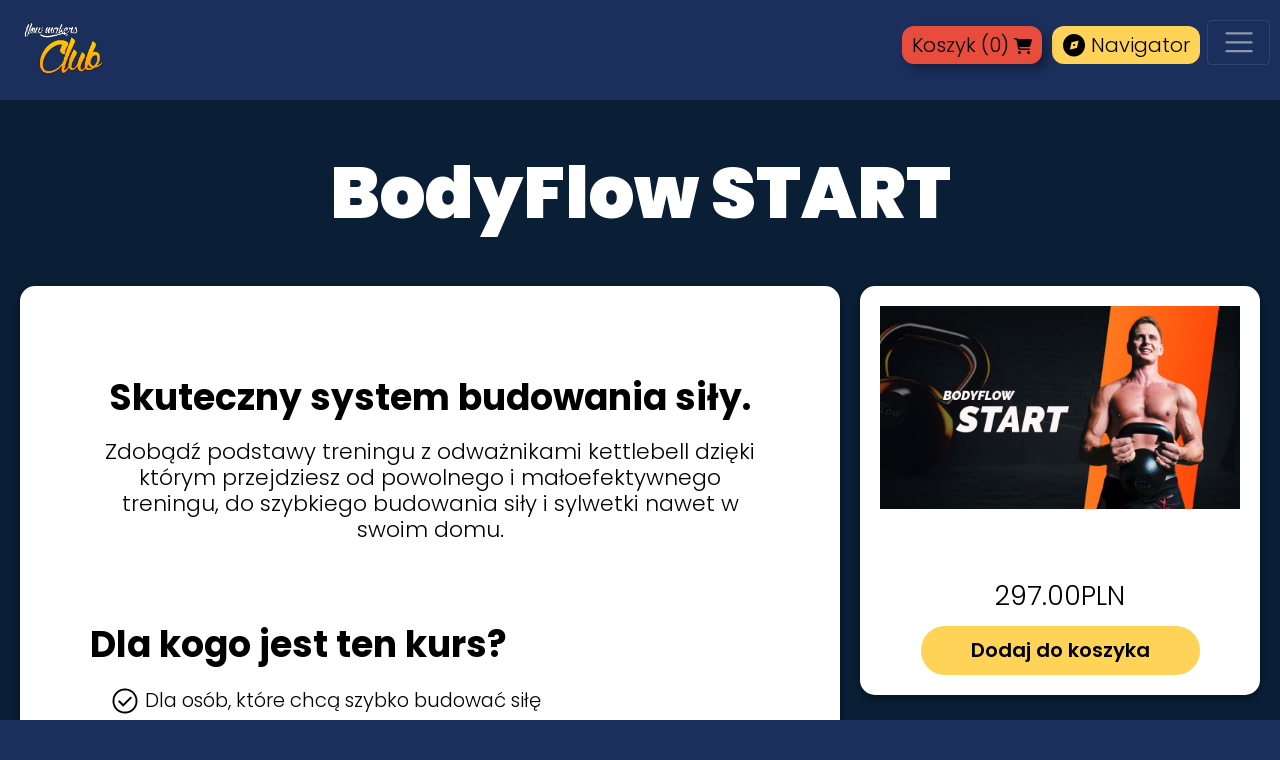

--- FILE ---
content_type: text/html; charset=UTF-8
request_url: https://flowmakersclub.pl/produkt/bodyflow-start/
body_size: 23977
content:
    <!doctype html>
<html lang="pl-PL" prefix="og: http://ogp.me/ns#">
    <head>
        <meta charset="UTF-8"/>
        <meta http-equiv="X-UA-Compatible" content="IE=edge">
        <meta name="viewport" content="width=device-width, initial-scale=1">
        <link rel="shortcut icon" type="image/ico" href="https://flowmakersclub.pl/wp-content/uploads/2019/12/fmcsmall.png"><title>BODYFLOW START - Flow Makers Club</title>

<!-- This site is optimized with the Yoast SEO plugin v3.0.6 - https://yoast.com/wordpress/plugins/seo/ -->
<meta name="description" content="Program wprowadzający do treningu z odważnikami Kettlebell dla początkujących. Opanuj 3 podstawowe ćwiczenia w metodologii StrongFirst."/>
<meta name="robots" content="noodp"/>
<link rel="canonical" href="https://flowmakersclub.pl/produkt/bodyflow-start/" />
<meta property="og:locale" content="pl_PL" />
<meta property="og:type" content="article" />
<meta property="og:title" content="BODYFLOW START - Flow Makers Club" />
<meta property="og:description" content="Program wprowadzający do treningu z odważnikami Kettlebell dla początkujących. Opanuj 3 podstawowe ćwiczenia w metodologii StrongFirst." />
<meta property="og:url" content="https://flowmakersclub.pl/produkt/bodyflow-start/" />
<meta property="og:site_name" content="Flow Makers Club" />
<meta property="article:publisher" content="https://www.facebook.com/flowmakersclub/" />
<meta property="og:image" content="https://flowmakersclub.pl/wp-content/uploads/2022/10/bodyflowstart.jpeg" />
<meta name="twitter:card" content="summary_large_image"/>
<meta name="twitter:description" content="Program wprowadzający do treningu z odważnikami Kettlebell dla początkujących. Opanuj 3 podstawowe ćwiczenia w metodologii StrongFirst."/>
<meta name="twitter:title" content="BODYFLOW START - Flow Makers Club"/>
<meta name="twitter:site" content="@flowmakersclub"/>
<meta name="twitter:image" content="https://flowmakersclub.pl/wp-content/uploads/2022/10/bodyflowstart.jpeg"/>
<meta name="twitter:creator" content="@flowmakersclub"/>
<!-- / Yoast SEO plugin. -->

<link rel="alternate" type="application/rss+xml" title="Flow Makers Club &raquo; Kanał z wpisami" href="https://flowmakersclub.pl/feed/" />
<link rel="alternate" type="application/rss+xml" title="Flow Makers Club &raquo; Kanał z komentarzami" href="https://flowmakersclub.pl/comments/feed/" />
<link rel="alternate" type="application/rss+xml" title="Flow Makers Club &raquo; BODYFLOW START Kanał z komentarzami" href="https://flowmakersclub.pl/produkt/bodyflow-start/feed/" />
		<script type="text/javascript">
			window._wpemojiSettings = {"baseUrl":"https:\/\/s.w.org\/images\/core\/emoji\/72x72\/","ext":".png","source":{"concatemoji":"https:\/\/flowmakersclub.pl\/wp-includes\/js\/wp-emoji-release.min.js?ver=4.4.24"}};
			!function(a,b,c){function d(a){var c,d,e,f=b.createElement("canvas"),g=f.getContext&&f.getContext("2d"),h=String.fromCharCode;return g&&g.fillText?(g.textBaseline="top",g.font="600 32px Arial","flag"===a?(g.fillText(h(55356,56806,55356,56826),0,0),f.toDataURL().length>3e3):"diversity"===a?(g.fillText(h(55356,57221),0,0),c=g.getImageData(16,16,1,1).data,g.fillText(h(55356,57221,55356,57343),0,0),c=g.getImageData(16,16,1,1).data,e=c[0]+","+c[1]+","+c[2]+","+c[3],d!==e):("simple"===a?g.fillText(h(55357,56835),0,0):g.fillText(h(55356,57135),0,0),0!==g.getImageData(16,16,1,1).data[0])):!1}function e(a){var c=b.createElement("script");c.src=a,c.type="text/javascript",b.getElementsByTagName("head")[0].appendChild(c)}var f,g;c.supports={simple:d("simple"),flag:d("flag"),unicode8:d("unicode8"),diversity:d("diversity")},c.DOMReady=!1,c.readyCallback=function(){c.DOMReady=!0},c.supports.simple&&c.supports.flag&&c.supports.unicode8&&c.supports.diversity||(g=function(){c.readyCallback()},b.addEventListener?(b.addEventListener("DOMContentLoaded",g,!1),a.addEventListener("load",g,!1)):(a.attachEvent("onload",g),b.attachEvent("onreadystatechange",function(){"complete"===b.readyState&&c.readyCallback()})),f=c.source||{},f.concatemoji?e(f.concatemoji):f.wpemoji&&f.twemoji&&(e(f.twemoji),e(f.wpemoji)))}(window,document,window._wpemojiSettings);
		</script>
		<style type="text/css">
img.wp-smiley,
img.emoji {
	display: inline !important;
	border: none !important;
	box-shadow: none !important;
	height: 1em !important;
	width: 1em !important;
	margin: 0 .07em !important;
	vertical-align: -0.1em !important;
	background: none !important;
	padding: 0 !important;
}
</style>
<link rel='stylesheet' id='avatar-manager-css'  href='https://flowmakersclub.pl/wp-content/plugins/avatar-manager/assets/css/avatar-manager.min.css?ver=1.2.1' type='text/css' media='all' />
<link rel='stylesheet' id='contact-form-7-css'  href='https://flowmakersclub.pl/wp-content/plugins/contact-form-7/includes/css/styles.css?ver=4.3' type='text/css' media='all' />
<link rel='stylesheet' id='woocommerce_prettyPhoto_css-css'  href='//flowmakersclub.pl/wp-content/plugins/woocommerce/assets/css/prettyPhoto.css?ver=4.4.24' type='text/css' media='all' />
<link rel='stylesheet' id='woocommerce-layout-css'  href='//flowmakersclub.pl/wp-content/plugins/woocommerce/assets/css/woocommerce-layout.css?ver=2.4.10' type='text/css' media='all' />
<link rel='stylesheet' id='woocommerce-smallscreen-css'  href='//flowmakersclub.pl/wp-content/plugins/woocommerce/assets/css/woocommerce-smallscreen.css?ver=2.4.10' type='text/css' media='only screen and (max-width: 768px)' />
<link rel='stylesheet' id='woocommerce-general-css'  href='//flowmakersclub.pl/wp-content/plugins/woocommerce/assets/css/woocommerce.css?ver=2.4.10' type='text/css' media='all' />
<link rel='stylesheet' id='badgeos-single-css'  href='https://flowmakersclub.pl/wp-content/plugins/badgeos/css/badgeos-single.css?ver=1.0.1' type='text/css' media='all' />
<link rel='stylesheet' id='main-font-css'  href='https://fonts.googleapis.com/css2?family=Poppins%3Awght%40300%3B500%3B600%3B700%3B900&#038;display=swap&#038;subset=latin-ext&#038;ver=4.4.24' type='text/css' media='all' />
<link rel='stylesheet' id='google-material-symbols-font-css'  href='https://fonts.googleapis.com/css2?family=Material+Symbols+Outlined%3Aopsz%2Cwght%2CFILL%2CGRAD%4020..48%2C100..700%2C0..1%2C-50..200&#038;ver=4.4.24' type='text/css' media='all' />
<link rel='stylesheet' id='bootstrap-css-css'  href='https://flowmakersclub.pl/wp-content/themes/dmt/css/bootstrap.min.css?ver=1698760095' type='text/css' media='all' />
<link rel='stylesheet' id='animate-css-css'  href='https://flowmakersclub.pl/wp-content/themes/dmt/css/animate.min.css?ver=1698760094' type='text/css' media='all' />
<link rel='stylesheet' id='style-css'  href='https://flowmakersclub.pl/wp-content/themes/dmt/style.css?ver=1698760091' type='text/css' media='all' />
<link rel='stylesheet' id='addons-css'  href='https://flowmakersclub.pl/wp-content/themes/dmt/addons/addons.css?ver=1698760092' type='text/css' media='all' />
<link rel='stylesheet' id='step-one-page-form-css-css'  href='https://flowmakersclub.pl/wp-content/themes/dmt/form-creator/form/step-one-page-form/css/step-one-page-form-style.css?ver=1698760356' type='text/css' media='all' />
            <script>
                if (document.location.protocol != "https:") {
                    document.location = document.URL.replace(/^http:/i, "https:");
                }
            </script>
            <script type='text/javascript' src='https://flowmakersclub.pl/wp-content/themes/dmt/js/jquery/jquery-3.4.1.min.js?ver=3.4.1'></script>
<script type='text/javascript' src='https://flowmakersclub.pl/wp-content/themes/dmt/js/jquery/jquery-migrate-1.4.1_3.0.1.min.js?ver=3.0.1'></script>
<script type='text/javascript' src='https://flowmakersclub.pl/wp-content/plugins/avatar-manager/assets/js/avatar-manager.min.js?ver=1.2.1'></script>
<script type='text/javascript' src='https://cdn.ckeditor.com/4.5.3/standard/ckeditor.js'></script>
<script type='text/javascript'>
/* <![CDATA[ */
var ajax_object = {"ajax_url":"https:\/\/flowmakersclub.pl\/wp-admin\/admin-ajax.php","home_url":"https:\/\/flowmakersclub.pl"};
/* ]]> */
</script>
<script type='text/javascript' src='https://flowmakersclub.pl/wp-content/plugins/login-as-users/assets/js/custom.js?ver=1.3'></script>
<script type='text/javascript' src='https://kit.fontawesome.com/fea86a95e0.js?ver=6.0'></script>
<script type='text/javascript' src='https://flowmakersclub.pl/wp-content/themes/dmt/js/header-script.js?ver=1700732230'></script>
<link rel='https://api.w.org/' href='https://flowmakersclub.pl/wp-json/' />
<link rel="EditURI" type="application/rsd+xml" title="RSD" href="https://flowmakersclub.pl/xmlrpc.php?rsd" />
<link rel="wlwmanifest" type="application/wlwmanifest+xml" href="https://flowmakersclub.pl/wp-includes/wlwmanifest.xml" /> 

<link rel='shortlink' href='https://flowmakersclub.pl/?p=403322' />
<link rel="alternate" type="application/json+oembed" href="https://flowmakersclub.pl/wp-json/oembed/1.0/embed?url=https%3A%2F%2Fflowmakersclub.pl%2Fprodukt%2Fbodyflow-start%2F" />
<link rel="alternate" type="text/xml+oembed" href="https://flowmakersclub.pl/wp-json/oembed/1.0/embed?url=https%3A%2F%2Fflowmakersclub.pl%2Fprodukt%2Fbodyflow-start%2F&#038;format=xml" />
<!-- Google tag (gtag.js) -->
<script async src="https://www.googletagmanager.com/gtag/js?id=G-2S1WTGNFXH"></script>
<script>
	window.dataLayer = window.dataLayer || [];
	function gtag(){dataLayer.push(arguments);}
	gtag('js', new Date());

	gtag('config', 'G-2S1WTGNFXH');
</script>
<!-- Google Tag Manager -->
<script>(function(w,d,s,l,i){w[l]=w[l]||[];w[l].push({'gtm.start':
new Date().getTime(),event:'gtm.js'});var f=d.getElementsByTagName(s)[0],
j=d.createElement(s),dl=l!='dataLayer'?'&l='+l:'';j.async=true;j.src=
'https://www.googletagmanager.com/gtm.js?id='+i+dl;f.parentNode.insertBefore(j,f);
})(window,document,'script','dataLayer','GTM-NB74GVF');</script>
<!-- End Google Tag Manager --><link rel="alternate" type="application/rss+xml"  title="Nowe produkty" href="https://flowmakersclub.pl/sklep/feed/" />    <style>
        header#header .no-login ul li a[href$="/moje-konto/"],
        header#header .no-login ul li a[href$="/moje-kursy/"] {
            display: none !important;
        }
    </style>
    <meta name="robots" content="noindex,nofollow"/><style></style>    </head>
<body>
<span id="product_id_lesson">403322</span>    <header id="header">
                <div class="wrapper">
            <h2 id="logo">
                <a href="https://flowmakersclub.pl">
                    <img src="https://flowmakersclub.pl/wp-content/uploads/2022/07/flowmakersclub.png" alt="">                </a>
            </h2>
            <div class="navbar-dark">
                <button class="navbar-toggler" type="button" data-toggle="collapse" data-target="#navbarNavMainMenu" aria-controls="navbarNav"
                    aria-expanded="false" aria-label="Toggle navigation">
                    <span class="navbar-toggler-icon"></span>
                </button>
            </div>
            
        <nav id="header_main_menu" class="navbar navbar-dark">            
            <div class="container-fluid">
                <div class="collapse navbar-collapse" id="navbarNavMainMenu">
                    <ul class="navbar-nav ms-md-auto gap-2">
                        <li class="nav-item rounded">
                            <a class="nav-link" href="https://flowmakersclub.pl/moje-konto"><span
                                    class="material-symbols-outlined">person</span>Profil</a>
                        </li>
                        <li class="nav-item dropdown rounded">
                            <button class="nav-link dropdown-toggle" id="navbarDropdownMainMenu1" role="button" data-bs-toggle="dropdown"
                               aria-haspopup="true" aria-expanded="false">
                                <span class="material-symbols-outlined">construction</span>Narzędzia i gry
                            </button>
                            <div class="dropdown-menu" aria-labelledby="navbarDropdownMainMenu1">
                                <a class="dropdown-item" href="https://flowmakersclub.pl/color-game">Color game <small>- podnieś swoją koncentrację</small></a>
                                <a class="dropdown-item" href="https://flowmakersclub.pl/mind-reset">Mind reset <small>- zrelaksuj umysł</small> <span class="badge badge-pill badge-danger">Nowe</span></a>
                                <a class="dropdown-item" href="https://flowmakersclub.pl/moment-uwaznosci">Moment Uważności <br><small>- przywróć uwagę do tu i teraz</small> <span class="badge badge-pill badge-danger">Nowe</span></a>
                                <a class="dropdown-item" href="https://flowmakersclub.pl/dziennik-codziennych-nawykow-budujacych-flow">Dziennik Nawyków</a>
                                <a class="dropdown-item" href="https://flowmakersclub.pl/alfabet-game">Alfabet game <small>- trenuj stan Flow</small></a>  
                                <div class="dropdown-divider"></div>
                                <a class="dropdown-item" href="https://flowmakersclub.pl/flow-adventure">Flow Adventure 3D <small>- znajdź prezenty</small></a>
                                <a class="dropdown-item" href="https://flowmakersclub.pl/avatar-3d">Avatar 3D <small> - Twój profil kariery i postać</small></a>
                                <a class="dropdown-item" href="https://flowmakersclub.pl/matryca-kariery-pelnej-flow">Matryca kariery pełnej Flow</a>
                                <a class="dropdown-item" href="https://flowmakersclub.pl/twoje-notatki">Twoje notatki</a>
                                <a class="dropdown-item" href="https://flowmakersclub.pl/kalendarz-treningow">Kalendarz Edukacyjny</a>
                            </div>
                        </li>
                        <li class="nav-item dropdown rounded">
                            <button class="nav-link dropdown-toggle" id="navbarDropdownMainMenu3" role="button" data-bs-toggle="dropdown"
                               aria-haspopup="true" aria-expanded="false">
                                <span class="material-symbols-outlined">auto_activity_zone</span>Strefy
                            </button>
                            <div class="dropdown-menu" aria-labelledby="navbarDropdownMainMenu3">
                                <a class="dropdown-item" href="https://flowmakersclub.pl/strefa-mindflow">Strefa MindFlow <small>- szybki i sprawny umysł</small></a>
                                <a class="dropdown-item" href="https://flowmakersclub.pl/strefa-personalityflow">Strefa PersonalityFlow <small>- silna osobowość</small></a>
                                <a class="dropdown-item" href="https://flowmakersclub.pl/strefa-bodyflow">Strefa BodyFlow <small>- zdrowe i silne ciało</small></a>                                
                            </div>
                        </li>
                        <li class="nav-item rounded">
                            <a class="nav-link" href="https://flowmakersclub.pl/sklep/"><span class="material-symbols-outlined">shopping_cart</span>Sklep</a>
                        </li>
                        <li class="nav-item rounded">
                            <a class="nav-link" href="https://flowmakersclub.pl/moje-kursy"><span class="material-symbols-outlined">school</span>Moje kursy</a>
                        </li>
                        <li class="nav-item rounded">
                            <a class="nav-link" href="https://flowmakersclub.pl/blog"><span class="material-symbols-outlined">library_books</span>Blog</a>
                        </li>
                        <li class="nav-item rounded">
                            <a class="nav-link" href="https://flowmakersclub.pl/spolecznosc"><span class="material-symbols-outlined">groups</span>Społeczność</a>
                        </li>
                        <li class="nav-item dropdown rounded">
                            <button class="nav-link dropdown-toggle" id="navbarDropdownMainMenu2" role="button" data-bs-toggle="dropdown"
                               aria-haspopup="true" aria-expanded="false">
                                <span class="material-symbols-outlined">manage_accounts</span>Konto
                            </button>
                            <div class="dropdown-menu" aria-labelledby="navbarDropdownMainMenu2">
                                <a class="dropdown-item" href="https://flowmakersclub.pl/twoje-subskrypcje/">Twoje subskrypcje</a>
                                <a class="dropdown-item" href="https://flowmakersclub.pl/wymien-swoje-flowcoins">Wymień swoje FlowCoins</a>
                                <a class="dropdown-item" href="https://flowmakersclub.pl/kontakt">Kontakt</a>
                                <a class="dropdown-item" href="https://flowmakersclub.pl/faq">FAQ</a>
                                <a class="dropdown-item" href="https://flowmakersclub.pl/funkcje">Funkcje</a>
                                <div class="dropdown-divider"></div>
                                <a class="dropdown-item" href="https://flowmakersclub.pl/moje-konto/">Zaloguj się</a>
                            </div>
                        </li>
                    </ul>
                </div>
            </div>
        </nav>            <ul class="login_cart">
                <li><link rel="stylesheet" href="https://flowmakersclub.pl/wp-content/themes/dmt/css/edu-video-player.css?ver=1698760095" /><style>
            #game_widget_video_messages_container {
                padding: 20px;
                border-radius: 20px;
                margin-bottom: 20px; 
                backdrop-filter: blur(20px);
                background: linear-gradient( 79deg, rgb(23 131 238 / 40%), rgb(82 138 219 / 31%) 20% );               
            }
            #game_widget_video_messages_container h2 {
                margin: 0 0 20px 0;
                color: #fff;
            }
            #game_widget_video_messages_container p {
                font-size: 18px;
                margin: 0 0 10px 0;
                color: #fff;
                font-weight: 300;
            }
            #game_widget_video_result {
                color: #fff;
                font-weight: 300;
                font-size: 18px;
            }            
            .game_widget_video_messages_points {
                font-size: 24px;
                font-weight: 900;
                text-align: center;
                display: block;
                padding: 15px;
            }
            .game_widget_video_result {
                display: block;
                font-style: italic;
                padding: 15px;
            }
            
            .edu_player_container {
              background: #000;
              padding: 60px;
              border-radius: 40px;
            }
            .edu_player_container .video-js .vjs-big-play-button .vjs-icon-placeholder:before,
            .edu_player_container .vjs-button > .vjs-icon-placeholder:before {
              text-align: center;
            }
            .edu_player_container .video-js .vjs-big-play-button {
              width: 120px;
              height: 120px;
              line-height: 120px;
              border: 0;
              border-radius: 50%;
              text-shadow: none;
              left: 50%;
              top: 50%;
              margin: -60px 0 0 -60px;
              background: #FFD258;
            }
            .edu_player_container .video-js .vjs-big-play-button .vjs-icon-placeholder:before {
              font-family: "Font Awesome 5 Free";
              content: "\f144"!important;
              font-size: 120px;
            }
            .edu_player_container .video-js {
              margin-bottom: 20px;
            }
            .edu_player_container .vjs-playlist img {
              width: 250px;
              height: 125px;
              float: left;
              min-height: auto!important;
            }
            .edu_player_container .vjs-playlist .vjs-playlist-duration {
              right: 20px;
              top: 20px;
              left: auto;
              padding: 0;
              margin: 0;
            }
            .edu_player_container .vjs-playlist .vjs-playlist-title-container {
              position: static;
              padding: 0 20px 0 270px;
              margin: 0;
            }
            .edu_player_container .vjs-playlist .vjs-playlist-now-playing-text {
              position: static;
              padding: 20px 20px 0 270px;
              margin: 0;
              font-weight: 700;
              text-transform: uppercase;
              font-size: 1em;
            }
            .edu_player_container .vjs-playlist .vjs-up-next .vjs-up-next-text {
              padding: 20px 0 0 0;
            }
            .edu_player_container .vjs-playlist .vjs-playlist-name {
              padding: 55px 0 0 0;
              max-height: initial;
            }
            .edu_player_container .vjs-playlist .vjs-selected .vjs-playlist-name, .edu_player_container .vjs-playlist .vjs-up-next .vjs-playlist-name {
              padding: 20px 0 0 0;
            }
            .edu_player_container .vjs-playlist .vjs-selected {
              background-color: #FFD258;
              color: #000;
            }
            .edu_player_container .vjs-playlist .vjs-selected img {
              opacity: 1;
            }
            .edu_player_container .vjs-playlist .vjs-up-next-text {
              font-weight: 700;
              text-transform: uppercase;
              font-size: 1em;
            }
            .edu_player_container .vjs-playlist-vertical .vjs-playlist-item {
              margin-bottom: 0;
            }
            .edu_player_container .video-js .vjs-play-progress {
              background-color: #FFD258;
            }
            .edu_player_container .vjs-playlist .vjs-selected .vjs-playlist-duration {
              display: block;
              background-color: transparent;
            }
            /*This css hack will hide the native play button and enable the videojs play button:*/
            /*https://github.com/videojs/videojs-youtube/issues/501*/
            video::-webkit-media-controls-start-playback-button { display: none; } 
            .edu_player_container .video-js.vjs-controls-enabled .vjs-big-play-button { display: none; } 
            .edu_player_container .video-js.vjs-controls-enabled.vjs-paused .vjs-big-play-button { display: block; }   

            .edu_player_container .video-js .vjs-control-bar {
              height: 7em;
            }
            .edu_player_container .video-js .vjs-control {
              width: 7em;
            }
            .edu_player_container .vjs-button>.vjs-icon-placeholder:before {
              font-size: 3em;
              line-height: 2.3;
            }
            .edu_player_container .video-js .vjs-time-control {
              font-size: 1.8em;
              line-height: 3.8em;
            }
            .edu_player_container .video-js .vjs-progress-holder {
              height: 1em;
            }
            .edu_player_container .video-js .vjs-play-progress:before {
              font-size: 2.5em;
            }
            .edu_player_container .vjs-volume-bar.vjs-slider-vertical, .edu_player_container .vjs-slider-vertical .vjs-volume-level {
              width: 0.7em;
            }
            .edu_player_container .video-js .vjs-volume-level:before {
              font-size: 1.4em;
            }
            .edu_player_container .vjs-slider-vertical .vjs-volume-level:before {
              top: -0.4em;
              left: -0.25em;
            }
            .edu_player_container .vjs-playback-rate .vjs-playback-rate-value {
                font-size: 1.8em;
                line-height: 3.8em;
            }            
            .edu_player_container .vjs-menu-button-popup .vjs-menu {
                bottom: 20px;
                left: 15px;
            }
            
            @media only screen and (max-width: 1279px) {
              .edu_player_container .video-js .vjs-big-play-button {
                width: 70px;
                height: 70px;
                line-height: 70px;
                border: 0;
                border-radius: 50%;
                text-shadow: none;
                left: 50%;
                top: 50%;
                margin: -35px 0 0 -35px;
                background: #FFD258;
              }
              .edu_player_container .video-js .vjs-big-play-button .vjs-icon-placeholder:before {
                font-size: 70px;
              }
              .edu_player_container {
                padding: 15px;
              }
            }
            
            @media only screen and (max-width: 748px) {
              .edu_player_container .video-js .vjs-control-bar {
                height: 3em;
              }
              .edu_player_container .video-js .vjs-control {
                width: 4em;
              }
              .edu_player_container .vjs-button>.vjs-icon-placeholder:before {
                font-size: 1.8em;
                line-height: 1.67;
              }
              .edu_player_container .video-js .vjs-time-control {
                font-size: 1em;
                line-height: 3em;
              }
              .edu_player_container .video-js .vjs-progress-holder {
                height: 0.3em;
              }
              .edu_player_container .video-js .vjs-play-progress:before {
                font-size: .9em;
              }
              .edu_player_container .vjs-volume-bar.vjs-slider-vertical, .edu_player_container .vjs-slider-vertical .vjs-volume-level {
                width: 0.3em;
              }
              .edu_player_container .video-js .vjs-volume-level:before {
                font-size: 1.4em;
              }
              .edu_player_container .vjs-slider-vertical .vjs-volume-level:before {
                top: -0.5em;
                left: -0.3em;
              }           
            
              .edu_player_container .vjs-playlist img {
                display: none;
              }
              .edu_player_container .vjs-playlist .vjs-selected .vjs-playlist-now-playing-text, .edu_player_container .vjs-playlist .vjs-up-next .vjs-up-next-text {
                display: block!important;
              }
              .edu_player_container .vjs-playlist .vjs-playlist-now-playing-text {
                padding: 5px 5px 0 5px;
                font-size: 0.7em;
              }
              .edu_player_container .vjs-playlist .vjs-playlist-title-container {
                padding: 0 5px;
                font-size: 0.7em;
              }
              .edu_player_container .vjs-playlist .vjs-up-next .vjs-up-next-text {
                padding: 5px 0;
              }
              .edu_player_container .vjs-playlist .vjs-playlist-duration {
                display: block;
                font-size: 0.7rem;
                top: 5px;
                right: 5px;
              }
              .edu_player_container .video-js .vjs-big-play-button {
                width: 50px;
                height: 50px;
                line-height: 50px;
                border: 0;
                border-radius: 50%;
                text-shadow: none;
                left: 50%;
                top: 50%;
                margin: -25px 0 0 -25px;
                background: #FFD258;
              }
              .edu_player_container .video-js .vjs-big-play-button .vjs-icon-placeholder:before {
                font-size: 50px;
              }
              .edu_player_container .vjs-playlist .vjs-playlist-name, .edu_player_container .vjs-playlist .vjs-selected .vjs-playlist-name, .edu_player_container .vjs-playlist .vjs-up-next .vjs-playlist-name {
                padding: 5px 0;
              }
              .edu_player_container .vjs-playback-rate .vjs-playback-rate-value {
                font-size: 1em;
                line-height: 3em;
              }            
                .edu_player_container .vjs-menu-button-popup .vjs-menu {
                    bottom: 0;
                    left: 0;
              }
            }         
            
            .edu_player_container.game_widget_video_messages .video-js .vjs-big-play-button {
                width: 70px;
                height: 70px;
                line-height: 70px;
                border: 0;
                border-radius: 50%;
                text-shadow: none;
                left: 50%;
                top: 50%;
                margin: -35px 0 0 -35px;
                background: #FFD258;
              }
              .edu_player_container.game_widget_video_messages .video-js .vjs-big-play-button .vjs-icon-placeholder:before {
                font-size: 70px;
              }
              .edu_player_container.game_widget_video_messages {
                padding: 0;
              }
			  .edu_player_container.game_widget_video_messages .video-js .vjs-control-bar {
                height: 3em;
              }
              .edu_player_container.game_widget_video_messages .video-js .vjs-control {
                width: 4em;
              }
              .edu_player_container.game_widget_video_messages .vjs-button>.vjs-icon-placeholder:before {
                font-size: 1.8em;
                line-height: 1.67;
              }
              .edu_player_container.game_widget_video_messages .video-js .vjs-time-control {
                font-size: 1em;
                line-height: 3em;
              }
              .edu_player_container.game_widget_video_messages .video-js .vjs-progress-holder {
                height: 0.3em;
              }
              .edu_player_container.game_widget_video_messages .video-js .vjs-play-progress:before {
                font-size: .9em;
              }
              .edu_player_container.game_widget_video_messages .vjs-volume-bar.vjs-slider-vertical, .edu_player_container.game_widget_video_messages .vjs-slider-vertical .vjs-volume-level {
                width: 0.3em;
              }
              .edu_player_container.game_widget_video_messages .video-js .vjs-volume-level:before {
                font-size: 1.4em;
              }
              .edu_player_container.game_widget_video_messages .vjs-slider-vertical .vjs-volume-level:before {
                top: -0.5em;
                left: -0.3em;
              }           
            
              .edu_player_container.game_widget_video_messages .vjs-playlist img {
                display: none;
              }
              .edu_player_container.game_widget_video_messages .vjs-playlist .vjs-selected .vjs-playlist-now-playing-text, .edu_player_container.game_widget_video_messages .vjs-playlist .vjs-up-next .vjs-up-next-text {
                display: block!important;
              }
              .edu_player_container.game_widget_video_messages .vjs-playlist .vjs-playlist-now-playing-text {
                padding: 5px 5px 0 5px;
                font-size: 0.7em;
              }
              .edu_player_container.game_widget_video_messages .vjs-playlist .vjs-playlist-title-container {
                padding: 0 5px;
                font-size: 0.7em;
              }
              .edu_player_container.game_widget_video_messages .vjs-playlist .vjs-up-next .vjs-up-next-text {
                padding: 5px 0;
              }
              .edu_player_container.game_widget_video_messages .vjs-playlist .vjs-playlist-duration {
                display: block;
                font-size: 0.7rem;
                top: 5px;
                right: 5px;
              }
              .edu_player_container.game_widget_video_messages .video-js .vjs-big-play-button {
                width: 50px;
                height: 50px;
                line-height: 50px;
                border: 0;
                border-radius: 50%;
                text-shadow: none;
                left: 50%;
                top: 50%;
                margin: -25px 0 0 -25px;
                background: #FFD258;
              }
              .edu_player_container.game_widget_video_messages .video-js .vjs-big-play-button .vjs-icon-placeholder:before {
                font-size: 50px;
              }
              .edu_player_container.game_widget_video_messages .vjs-playlist .vjs-playlist-name, .edu_player_container.game_widget_video_messages .vjs-playlist .vjs-selected .vjs-playlist-name, .edu_player_container.game_widget_video_messages .vjs-playlist .vjs-up-next .vjs-playlist-name {
                padding: 5px 0;
              }
            
        </style><style>
            #club3d_user_current_step_with_tasks.etap_3_phase_2 ul li:first-child {
                display: none;
            }
            #game_widget_background {
              display: none;
              background: rgba(0, 0, 0, 0.8);
              position: absolute;
              top: 0;
              left: 0;
              width: 100%;
              z-index: 100000;
            }     
            #game_widget_background.open {
                display: block;
            }
            #game_widget {
                position: fixed;
                top: 0;
                right: 0;
                width: 100%;
                height: 100%;
                max-width: 600px;
                transform: translateX(102%);
                transition: transform 0.35s ease;
                z-index: 100001;
                padding: 60px 20px 20px 20px;
                backdrop-filter: blur(20px);
                background-color: rgba(31, 29, 43, 0.7);
            }
            #game_widget.open {
                overflow: auto;
                transform: translateX(0rem);
            }        
            #game_widget h2 {
                font-size: 24px;
                font-weight: 700;
                margin: 0 0 20px 0;
            }          
            #show_game_widget {
                cursor: pointer;
                font-size: 20px;
                outline: 0!important;
                border: 0;
                color: #000;
                display: flex;
                align-items: center;
                background-color: #FFD258;
                border-radius: 12px;
                padding: 4px 10px;
                font-family: "Poppins", sans-serif;
            }
            #show_game_widget:hover {
                background-color: #3FBF04;
                color: #fff;
            }
            #show_game_widget .material-symbols-outlined {
                margin-right: 5px;   
            }
            #hide_game_widget {
                position: absolute;
                cursor: pointer;
                font-size: 20px;
                outline: 0!important;
                border: 0;
                top: 20px;
                right: 20px;
                background: transparent;
                color: #fff;
            }
            .button_widget {
                font-family: "Poppins", sans-serif;
                display: inline-block;
                text-decoration: none;
                cursor: pointer;
                line-height: 1;
                text-align: center;
                font-size: 1.1rem!important;
                background: #FFD258!important;
                color: #000!important;
                border-width: 0!important;
                border-radius: 25px!important;
                font-weight: 600!important;
                padding: 15px 50px!important;
                outline: 0!important;
            }            
            .button_widget:hover {
                background-color: #3FBF04!important;
                color: #fff!important;
                text-decoration: none!important;
            }
            #game_widget_user_active_courses_and_challenge_container {
                padding: 30px 20px 20px 20px;
                border-radius: 20px;
                margin-bottom: 20px;
                backdrop-filter: blur(20px);
                background: linear-gradient( 79deg, rgb(23 131 238 / 40%), rgb(82 138 219 / 31%) 20% );
                color: #fff;
            }
            #game_widget_user_active_courses_and_challenge_container .pp-nav-pills {
                display: -ms-flexbox;
                display: flex;
                -ms-flex-wrap: wrap;
                flex-wrap: wrap;
                padding: 0;
                margin: 0;
                list-style: none;
                column-gap: 50px;
                row-gap: 10px;
                border-bottom: 1px solid #fff;
            }
            #game_widget_user_active_courses_and_challenge_container .pp-tab-content>.pp-tab-pane {
                display: none;
            }
            #game_widget_user_active_courses_and_challenge_container .pp-tab-content>.pp-tab-pane.active {
                display: block;
            }            
            #game_widget_user_active_courses_and_challenge_container .fade {
                transition: opacity .15s linear;
            }
            #game_widget_user_active_courses_and_challenge_container .fade:not(.show) {
                opacity: 0;
            }
            #game_widget_user_active_courses_and_challenge_container p {
                font-size: 18px;
                margin: 0 0 10px 0;
                color: #fff;
                font-weight: 300;
            }
            #game_widget_user_active_courses_and_challenge_container a {
                color: #FFD258;
            }
            #game_widget_user_active_courses_and_challenge_container .pp-nav-pills a {
                font-size: 15px;
                color: #fff;
                font-weight: 500;
                text-decoration: none;
            }
            #game_widget_user_active_courses_and_challenge_container .pp-nav-pills a:hover, #game_widget_user_active_courses_and_challenge_container .pp-nav-pills a.active {
                text-decoration: none;
                border-bottom: 3px solid #FFD258;
            }
            #game_widget_user_active_courses_and_challenge_container .pp-tab-content {
                margin-top: 30px;
            }
            #game_widget_user_active_courses_and_challenge_container h3 {
                font-size: 22px;
                font-weight: 500;
                margin: 0 0 15px 0;
            }
            #game_widget_user_active_courses_and_challenge_container .course_row {
                display: flex;
                gap: 20px;
                margin-bottom: 60px;
                background-color: #091939;
                padding: 15px;
                border-radius: 12px;
            }
            #game_widget_user_active_courses_and_challenge_container .button_widget {
                display: block;
                width: 160px;
                padding: 15px 0!important;
            }
            #game_widget_user_active_courses_and_challenge_container .column_left {
                flex: 1 1 100%;
            }
            #game_widget_user_active_courses_and_challenge_container .column_right {
                flex: 1 1 160px;
                display: flex;
                flex-direction: column;
                gap: 20px;
            }
            #game_widget_user_active_courses_and_challenge_container .progress_column {
                position: relative;
                padding-top: 25px;
            }
            #game_widget_user_active_courses_and_challenge_container .progress_column div.progress_number {
                position: absolute;
                top: 0;
                margin-left: -16px;
                width: 30px;
                height: 24px;
                background: transparent url(https://flowmakersclub.pl/wp-content/themes/dmt/img/procent.png) no-repeat;
                text-align: center;
                color: #fff;
                font-size: 10px;
                line-height: 1;
                padding-top: 4px;
            }
            #game_widget_user_active_courses_and_challenge_container .progress_column .progress_bar_empty {
                background-color: #d2c8bf;
                border-radius: 20px;
                height: 4px;
                box-shadow: 0 0 1px 0 #FFF inset;
                margin-bottom: 10px;
            }
            #game_widget_user_active_courses_and_challenge_container .progress_column .progress_bar_empty .progress_bar_filled {
                background-color: #54ae54;
                border-radius: 20px;
                box-shadow: 0 0 1px 0 #FFF inset;
                height: 4px;
            }
            #game_widget_user_active_courses_and_challenge_container .mail_notify {
                font-size: 12px!important;
                padding: 10px 0!important;
            }
            #game_widget_user_active_courses_and_challenge_container .mail_notify.mail_notify_start {
                background-color: #3FBF04!important;
                color: #fff!important;
            }
            #game_widget_user_active_courses_and_challenge_container .mail_notify.mail_notify_stop {
                background-color: #e74c3c!important;
                color: #fff!important;
            }
            #background_modal_window .mail_notify_confirm {
                margin-bottom: 20px;
            }
            .promotion_item {
              animation-name: pulse-animation;
              animation-duration: 2s;
              animation-iteration-count: 3;
            }
            @keyframes pulse-animation {
              0% {
                box-shadow: 0 0 0 0px rgba(255, 210, 88, 0.8);
              }
              100% {
                box-shadow: 0 0 0 10px rgba(255, 210, 88, 0);
              }
            }
            @media only screen and (max-width: 480px) {
                #game_widget_user_active_courses_and_challenge_container .course_row {
                    flex-direction: column;
                }
                #game_widget_user_active_courses_and_challenge_container .column_right {
                    flex-direction: row;
                    flex: 1 1 100%;
                }
            }
        </style><button id='show_game_widget'><span class='material-symbols-outlined'>explore</span> Navigator</button></li><li><a id="cart_menu" href="https://flowmakersclub.pl/koszyk/" class="button_small">Koszyk (<span>0</span>)<i class="fa fa-shopping-cart"></i></a></li>            </ul>
        </div>
    </header>

            <div id="main">

<span id="zamowienie_url">https://flowmakersclub.pl/zamowienie/</span>
		
			
<div itemscope itemtype="http://schema.org/Product" id="product-403322" class="post-403322 product type-product status-publish has-post-thumbnail product_cat-bodyflow user-has-not-earned virtual shipping-taxable purchasable product-type-simple product-cat-bodyflow instock">

<div class="wrapper product_offer_wrapper"><style>
  #main {
      background-color: #0a1e36;
  }
  .oferta{
  font-weight:300;
  margin-bottom: 35px;
  }
  .lista li{
  margin-bottom: 20px;
  list-style: none;


  }
  .bold{
  font-weight: 700;
  }
  .bullet{
  float: left;
  margin-right: 5px;
  }


  h2{
  margin-top: 40px;
  margin-bottom: 40px;
  }

  h3{
  margin-top: 40px;
  margin-bottom: 40px;
  }

  .product_offer_wrapper h2 {
  font-size: 36px;
  margin-bottom: 20px;
  margin-top: 80px;
  }

  .gwarancja {
      margin-top: 20px;
      text-align: left;
      max-width: 276px;
      margin-left: auto;
      margin-right: auto;
  }

  .product_offer_wrapper h2.main_header {
      text-align: center;
      margin-bottom: 20px;
      margin-top: 20px;
  }

  .product_offer_wrapper h3.sub_header {
      font-weight: 300;
      margin-top: 0;
      margin-bottom: 80px;
      text-align: center;
  }

  .icons{
      float: left;
      margin-right: 5px;
  }

  .one_section.own_content p.etap_header {
      margin-top: 50px;
      margin-bottom: 20px;
  }

  .one_section.own_content p.akapit_1 {
      margin-top: 50px;
  }
</style>
<div id="single_product">
    <h1 itemprop="name" class="title">BodyFlow START</h1>    <div class="column_right card-2">
        <div class="icon_product one_section">
            <img width="1920" height="1080" src="https://flowmakersclub.pl/wp-content/uploads/2022/10/bodyflowstart.jpeg" class="attachment-full size-full wp-post-image" alt="bodyflowstart" srcset="https://flowmakersclub.pl/wp-content/uploads/2022/10/bodyflowstart-300x169.jpeg 300w, https://flowmakersclub.pl/wp-content/uploads/2022/10/bodyflowstart-1024x576.jpeg 1024w, https://flowmakersclub.pl/wp-content/uploads/2022/10/bodyflowstart.jpeg 1920w" sizes="(max-width: 1920px) 100vw, 1920px" />        </div>
        <div class="prize one_section">
            <div itemprop="offers" itemscope itemtype="http://schema.org/Offer">

	<p class="price"><span class="amount">297.00PLN</span></p>

	<meta itemprop="price" content="297" />
	<meta itemprop="priceCurrency" content="PLN" />
	<link itemprop="availability" href="https://schema.org/InStock" />

</div>
<div class="button_add_to_cart_single_product"><label for="course_mode">Tryb kursu: </label><select class="course_mode"><option value="1">Normalny</option><option value="6">Intensywny</option><option value="7">Spokojny</option></select><div></div><a href="403322" class="add_single_product_to_cart button">Dodaj do koszyka</a></div>        </div>
    </div>
    <div class="column_left card-2">
        
        
        <div class="own_content one_section">
          <!-- Sekcja z zielonymi znaczkami -->
                <h2 class="main_header">Skuteczny system budowania siły.</h2>

                <h3 class="sub_header">Zdobądź podstawy treningu z odważnikami kettlebell dzięki którym przejdziesz od powolnego i małoefektywnego treningu, do szybkiego budowania siły i sylwetki nawet w swoim domu.</h3>

                <h2>Dla kogo jest ten kurs?</h2>

                <ul class="lista">
                  <li><img class="bullet" src="https://flowmakersclub.pl/wp-content/themes/dmt/img/checkboxnew.svg" width="30" height="30" alt="green-checked"><p>Dla osób, które chcą szybko budować siłę</p></li>
                  <li><img class="bullet" src="https://flowmakersclub.pl/wp-content/themes/dmt/img/checkboxnew.svg" width="30" height="30" alt="green-checked"><p>Dla osób, które chcą trenować w domu</p></li>
                  <li><img class="bullet" src="https://flowmakersclub.pl/wp-content/themes/dmt/img/checkboxnew.svg" width="30" height="30" alt="green-checked"><p>Dla osób, które chcą angażować całe swoje ciało w trakcie treningu</p></li>
                  <li><img class="bullet" src="https://flowmakersclub.pl/wp-content/themes/dmt/img/checkboxnew.svg" width="30" height="30" alt="green-checked"><p>Dla osób, które potrzebują zadbać o zdrowie</p></li>
                  <li><img class="bullet" src="https://flowmakersclub.pl/wp-content/themes/dmt/img/checkboxnew.svg" width="30" height="30" alt="green-checked"><p>Dla osób, które chcą spalać nawet 3x więcej kcal niż w trakcie biegania</p></li>
                  <li><img class="bullet" src="https://flowmakersclub.pl/wp-content/themes/dmt/img/checkboxnew.svg" width="30" height="30" alt="green-checked"><p>Dla osób, które cenią sobie efektywność i skuteczność</p></li>
                </ul>
                <h2>W kursie nauczysz się jak:</h2>

                <ol class="lista">
                    <li><img class="bullet" src="https://flowmakersclub.pl/wp-content/themes/dmt/img/checkboxnew.svg" width="30" height="30" alt="green-checked"><p>Poprawnie wykonać martwy ciąg, swing oraz swing jednorącz z odważnikiem kettlebell</p></li>
                    <li><img class="bullet" src="https://flowmakersclub.pl/wp-content/themes/dmt/img/checkboxnew.svg" width="30" height="30" alt="green-checked"><p>Jak wykorzystać oddech siły w trakcie swoich treningów</p></li>
                    <li><img class="bullet" src="https://flowmakersclub.pl/wp-content/themes/dmt/img/checkboxnew.svg" width="30" height="30" alt="green-checked"><p>Jak prawidłowo się rozgrzewać</p></li>
                    <li><img class="bullet" src="https://flowmakersclub.pl/wp-content/themes/dmt/img/checkboxnew.svg" width="30" height="30" alt="green-checked"><p>Otrzymasz gotowy program treningowy, w trakcie którego podążasz za swoim trenerem Bartłomiejem Bolechowskim</p></li>
                </ol>

          <!-- Opis produktu -->
              <div>
                <h2>Coś więcej na temat kursu 😉</h2>
                <p class="oferta">BodyFlow Start to kurs, dzięki któremu <strong class="bold">opanujesz
                  technikę wykonywania 3 podstawowych ćwiczeń</strong>, w świecie kettlebell czyli martwy ciąg, swing i swing jednorącz.</p>

                <p class="oferta"><strong class="bold">Przez cały proces poprowadzi Cię Bartłomiej Bolechowski</strong>,
                  który <strong class="bold">zadba o to abyś</strong> naprawdę <strong class="bold">nauczył się trenować z odważnikami kettlebell</strong>, a nie jedynie się o tym dowiedział.
                  Razem z nim przejdziesz przez najskuteczniejsze, praktyczne ćwiczenia wsparte animacją.  Opanujesz podstawy, wmzmocnisz core (brzuch i pośladki) i zbudujesz siłę, która pozwoli Ci wejść na kolejny poziom treningu kettlebell.</p>

                <h2>Co da Ci ten kurs?</h2>

                <div class="contain clearfix"><img src="https://flowmakersclub.pl/wp-content/themes/dmt/img/bf-start.jpg" alt="bf-start"></div>

                <div>
                  <p class="oferta">Pełny program treningowy dla początkujących, dzięki któremu możesz trenować nawet w domu.</p>

                  <p class="oferta"><strong class="bold">Opanujesz 3 podstawowe ćwiczenia: martwy ciag, swing, swing jednorącz.</p>

                  <p class="oferta">Wzmocnisz całe swoje ciało i przygotujesz je do dalsego treningu.</p>

                  <p class="oferta">Za pomocą treningu siłowego możesz zatrzymać, a nawet i odwrócić skutki sarkopeniii. Czyli procesu, który zaczyna się już w wieku 30 lat i polega na stopniowym zastępowaniu tkanki mięśniowej tkanką tłuszczową i włóknistą. Efektem czego są często widoczne problemy z poruszaniem się u osób starszych.</p>

                  <p class="oferta"><strong class="bold">Zaoszczędzisz dużo czasu, zbudujesz siłę i poprawisz sylwetkę.</strong></p>

                  <p class="oferta">Rozpoczynając swoją przygodę z odważnikami kulowymi powinieneś mieć świadomość, że <strong class="bold">skupimy się głównie na pracy z układem nerwowym, który regeneruje się nawet 2x dłużej niż Twoje mięśnie.</strong> Mając to na uwadze w systemie BodyFlow Start <strong class="bold">uwzględniliśmy odpowiedni czas regeneracji i intensywność treningu</strong>, aby zapewnić Ci najskuteczniejszy i bezpieczny program treningowy.</p>

                  <p class="oferta">Cały <strong class="bold">program jest zgrywalizowany.</strong> Oznacza to, że trenując razem z nami zbierasz punkty w rankingu, a my motywujemy Cię na każdym etapie rozwoju. Dbasz o swoje zdrowie i bawisz się treningiem razem z nami.</p>

                  <p class="oferta">W trakcie całego programu <strong class="bold">trenujesz w czasie rzeczywistym z Bartłomiejem Bolechowskim, który należy do 6 instruktorów STRONGFIRST ELITE w Polsce</strong> oraz <strong class="bold">jest jednym z niespełna 100 mężczyzn na świecie z tytułem “Beast Tamer”.</strong> Tytuł ten otrzymują osoby, które wykonały 3 ćwiczenia ( podciągnięcie na drążku / przysiad na jednej nodze / wyciśnięcie nad głowę ) z “Bestią” czyli 48 kg odważnikiem.</p>

                  <p class="oferta">Jedyne co musisz zrobić, to zalogować się na platformę, kliknąć guzik "rozpocznij trening" i podążać za wskazówkami trenera.</p>

                  <h2><strong class="bold">Jak wygląda trening?</strong></h2>

                  <div class="fluid-video-wrapper"><iframe width="540" height="304" src="https://www.youtube.com/embed/FWfRMD7gCko?rel=0&amp;showinfo=0&amp;controls=0" frameborder="0" allowfullscreen></iframe></div>
                  <p class="oferta akapit_1">W kursie znajdziesz <strong class="bold">filmy instruktażowe z ćwiczeniami</strong>
                      jakie należy wykonać. Niektóre z nich, będziesz musiał powtarzać
                      zanim odblokujesz dostęp do kolejnych lekcji. <strong class="bold">Nad wszystkim czuwa
                      nasz system MindMenager</strong>, który został opracowany na podstawie
                      wieloletniego doświadczenia i najlepszych praktyk. Zaufaj i zaangażuj się
                      w proces wykonując instrukcje, a efekty Cię zaskoczą.</p>

                </div>

              </div>
                    </div>

        <div class="one_section list_lessons_in_offer"><h2>Lista lekcji w tym kursie:</h2><ul><li><i class="far fa-circle"></i>BODYFLOW START</li><li><i class="far fa-circle"></i>MARTWY CIĄG</li><li><i class="far fa-circle"></i>TRENING MARTWY CIĄG</li><li><i class="far fa-circle"></i>SWING OBURĄCZ</li><li><i class="far fa-circle"></i>TRENING SWING OBURĄCZ</li><li><i class="far fa-circle"></i>WORKOUT COMBO #1</li><li><i class="far fa-circle"></i>SWING JEDNORĄCZ</li><li><i class="far fa-circle"></i>TRENING SWING JEDNORĄCZ</li><li><i class="far fa-circle"></i>WORKOUT COMBO #2</li><li><i class="far fa-circle"></i>WORKOUT COMBO #3</li></ul></div><div class="one_section center"><div class="button_add_to_cart_single_product"><label for="course_mode">Tryb kursu: </label><select class="course_mode"><option value="1">Normalny</option><option value="6">Intensywny</option><option value="7">Spokojny</option></select><div></div><a href="403322" class="add_single_product_to_cart button">Dodaj do koszyka</a></div></div>    </div>
</div>
</div>
</div>

</div><script>
    (function ($) {
        $(document).ready(function () {
            $('#show_list_lessons').click(function () {
                show_modal_window('', ['lessons_list'], ['lessons_list']);
            });

            var $start_course = $('#start_course');
            $start_course.click(function () {
                show_modal_window(``, ['many_info']);
            });

            $('body').on('click', '#confirm_start_course', function () {
                var $this = $(this);
                var course_id = $this.data('courseId');
                var $ajax_loader = $this.next('.ajax_loader');
                var $select_course_mode = $('#select_course_mode');
                var $course_send_mail_notification = $('#course_send_mail_notification');
                var $confirm_start_course_result = $('#confirm_start_course_result');
                $this.hide();
                $ajax_loader.show();
                $confirm_start_course_result.removeClass();
                $confirm_start_course_result.empty();
                $.ajax({
                    type: 'POST',
                    dataType: 'text',
                    data: {
                        start_course_id: course_id,
                        course_mode_id: $select_course_mode.val(),
                        course_send_mail_notification: $course_send_mail_notification.is(':checked') ? 'yes' : 'no'
                    },
                    success: function(data){
                        $ajax_loader.hide();
                        if (data === 'ok') {
                            $confirm_start_course_result.addClass('success_message');
                            $confirm_start_course_result.text('Udało się rozpocząć ten kurs.');
                            setTimeout(function() {
                                $start_course.remove();
                                $('#background_modal_window .modal_window .ok_button').click();
                                $('#finish_lesson').click();
                                $('#finish_tasks_message').show();
                            }, 2000);
                        } else {
                            $this.show();
                            $confirm_start_course_result.addClass('error_message');
                            $confirm_start_course_result.text('Coś poszło nie tak. Jeśli komunikat się powtarza, to napisz do nas o swoim problemie na stronie Kontakt.');
                        }
                    },
                    error: function(jqXHR, textStatus, errorThrown){
                        $this.show();
                        $ajax_loader.hide();
                        $confirm_start_course_result.addClass('error_message');
                        $confirm_start_course_result.text('Coś poszło nie tak. Jeśli komunikat się powtarza, to napisz do nas o swoim problemie na stronie Kontakt.');
                    }
                });
            });

            $('body').on('click', '#confirm_start_challenge', function () {
                var $this = $(this);
                var challenge_id = $this.data('challengeId');
                var $ajax_loader = $this.next('.ajax_loader');
                var $confirm_start_challenge_result = $('#confirm_start_challenge_result');
                $this.hide();
                $ajax_loader.show();
                $confirm_start_challenge_result.removeClass();
                $confirm_start_challenge_result.empty();
                $.ajax({
                    type: 'POST',
                    dataType: 'text',
                    data: {
                        start_challenge_id: challenge_id
                    },
                    success: function(data){
                        $ajax_loader.hide();
                        if (data === 'ok') {
                            $confirm_start_challenge_result.addClass('success_message');
                            $confirm_start_challenge_result.text('Udało się rozpocząć to wyzwanie.');
                            setTimeout(function(){
                                if (challenge_id == 409229) {
                                    $confirm_start_challenge_result.text('Otwieram Color game ...');
                                    var color_game_url = 'https://flowmakersclub.pl/color-game/';
                                    window.location = color_game_url;
                                } else {
                                    $start_course.remove();
                                    $('#background_modal_window .modal_window .ok_button').click();
                                    $('#finish_lesson').show();
                                    $('#finish_tasks_message').show();
                                }
                            }, 2000);
                        } else if (data === 'any challenge in progress') {
                            $confirm_start_challenge_result.addClass('error_message');
                            $confirm_start_challenge_result.text('Ukończ najpierw twoje aktualne wyzwanie, zanim będziesz mógł rozpocząć nowe.');
                            $this.show();
                        } else {
                            $this.show();
                            $confirm_start_challenge_result.addClass('error_message');
                            $confirm_start_challenge_result.text('Coś poszło nie tak. Jeśli komunikat się powtarza, to napisz do nas o swoim problemie na stronie Kontakt.');
                        }
                    },
                    error: function(jqXHR, textStatus, errorThrown){
                        $this.show();
                        $ajax_loader.hide();
                        $confirm_start_challenge_result.addClass('error_message');
                        $confirm_start_challenge_result.text('Coś poszło nie tak. Jeśli komunikat się powtarza, to napisz do nas o swoim problemie na stronie Kontakt.');
                    }
                });
            });
        });
    })(jQuery);
</script>

		
	</div></div></div>
<footer id="footer">
    <div class="background_footer">
        <div class="wrapper">
            <div class="left">
                <nav id="footer-menu-desktop" class="menu-stopka-container"><ul id="menu-stopka" class="menu"><li id="menu-item-412979" class="menu-item menu-item-type-post_type menu-item-object-page menu-item-412979"><a href="https://flowmakersclub.pl/regulamin/">Regulamin</a></li>
<li id="menu-item-1854" class="menu-item menu-item-type-post_type menu-item-object-page menu-item-1854"><a href="https://flowmakersclub.pl/polityka-prywatnosci/">Polityka prywatności</a></li>
<li id="menu-item-1855" class="menu-item menu-item-type-post_type menu-item-object-page menu-item-1855"><a href="https://flowmakersclub.pl/regulamin-sklepu/">Regulamin sklepu</a></li>
<li id="menu-item-403246" class="menu-item menu-item-type-post_type menu-item-object-page menu-item-403246"><a href="https://flowmakersclub.pl/faq/">FAQ</a></li>
<li id="menu-item-203745" class="menu-item menu-item-type-post_type menu-item-object-page menu-item-203745"><a href="https://flowmakersclub.pl/kontakt/">KONTAKT</a></li>
</ul></nav>            </div>
            <div class="right">
                            </div>
        </div>
    </div>
    <p>© Wszelkie prawa zastrzeżone flowmakersclub.pl</p>
</footer>
<div class="down_menu_height"></div>
        <script>
            (function ($) {
                $(document).ready(function () {
                    $('body').on('click', '.thematic_paths_item', function (event) {
                        event.preventDefault();
                        var $this = $(this);
                        var id = $this.attr('id');
                        var url = $this.attr('href');
                        if (!url) {
                            if (id === 'trening-koncentracji') {
                                show_modal_window('<p>Plan treningowy koncentracji będzie dla ciebie dostępny po ukończeniu <a href="https://flowmakersclub.pl/produkt/wyzwanie-color-game/">wyzwania Color game</a> lub możesz go znaleźć we <a href="https://flowmakersclub.pl/flow-adventure">Flow Adventure 3D</a>.</p>', ['many_info']);
                            }
                            return false;
                        }

                        $.ajax({
                            url: 'https://flowmakersclub.pl/wp-admin/admin-ajax.php',
                            type: 'POST',
                            dataType: 'text',
                            data: {
                                action: 'thematic_paths_item_clicked',
                                thematicPathsItemId: id
                            }
                        });

                        window.location = url;
                        return false;
                    });
                });
            })(jQuery);
        </script>
        <div id="background_modal_window">
        <div class="modal_window">
        <button type="button" class="close">
            <span aria-hidden="true">&times;</span>
        </button>
        <div class="content_modal_window"></div>
        <button type="button" class="ok_button button">Zamknij</button>
    </div>
</div>
<div id="background_modal_window_product">
    <div class="modal_window_product">
        <div class="content_modal_window_product"></div>
        <div style="text-align: center;"><span class="ajax_loader">Proszę czekać...</span></div>
        <div style="text-align: center;"><button type="button" class="ok_button button">Zamknij</button></div>
    </div>
</div>
<div id="mind_manager_notification" aria-live="polite" aria-atomic="true"></div>
<!-- Google Tag Manager (noscript) -->
<noscript><iframe src="https://www.googletagmanager.com/ns.html?id=GTM-NB74GVF"
height="0" width="0" style="display:none;visibility:hidden"></iframe></noscript>
<!-- End Google Tag Manager (noscript) -->        <script>
            function setCookie(cName, cValue, expDays) {
                let date = new Date();
                date.setTime(date.getTime() + (expDays * 24 * 60 * 60 * 1000));
                const expires = "expires=" + date.toUTCString();
                document.cookie = cName + "=" + cValue + "; " + expires + "; path=/";
            }

            gtag('get', 'G-2S1WTGNFXH', 'client_id', function(clientID) {
                setCookie('gtag_client_id', clientID, 30);
            });
        </script>
        <link rel='stylesheet' id='badgeos-front-css'  href='https://flowmakersclub.pl/wp-content/plugins/badgeos/css/badgeos-front.css?ver=1.0.1' type='text/css' media='all' />
<link rel='stylesheet' id='gwslau-main-style-css'  href='https://flowmakersclub.pl/wp-content/plugins/login-as-users/assets/css/main.css?ver=1.3' type='text/css' media='all' />
<script type='text/javascript' src='https://flowmakersclub.pl/wp-content/plugins/badgeos/js/ckeditor.js'></script>
<script type='text/javascript' src='https://flowmakersclub.pl/wp-content/plugins/contact-form-7/includes/js/jquery.form.min.js?ver=3.51.0-2014.06.20'></script>
<script type='text/javascript'>
/* <![CDATA[ */
var _wpcf7 = {"loaderUrl":"https:\/\/flowmakersclub.pl\/wp-content\/plugins\/contact-form-7\/images\/ajax-loader.gif","sending":"Trwa wysy\u0142anie..."};
/* ]]> */
</script>
<script type='text/javascript' src='https://flowmakersclub.pl/wp-content/plugins/contact-form-7/includes/js/scripts.js?ver=4.3'></script>
<script type='text/javascript'>
/* <![CDATA[ */
var wc_add_to_cart_params = {"ajax_url":"\/wp-admin\/admin-ajax.php","wc_ajax_url":"\/produkt\/bodyflow-start\/?wc-ajax=%%endpoint%%","i18n_view_cart":"Zobacz koszyk","cart_url":"https:\/\/flowmakersclub.pl\/zamowienie\/","is_cart":"","cart_redirect_after_add":"no"};
/* ]]> */
</script>
<script type='text/javascript' src='//flowmakersclub.pl/wp-content/plugins/woocommerce/assets/js/frontend/add-to-cart.min.js?ver=2.4.10'></script>
<script type='text/javascript' src='//flowmakersclub.pl/wp-content/plugins/woocommerce/assets/js/prettyPhoto/jquery.prettyPhoto.min.js?ver=3.1.6'></script>
<script type='text/javascript' src='//flowmakersclub.pl/wp-content/plugins/woocommerce/assets/js/prettyPhoto/jquery.prettyPhoto.init.min.js?ver=2.4.10'></script>
<script type='text/javascript'>
/* <![CDATA[ */
var wc_single_product_params = {"i18n_required_rating_text":"Prosz\u0119 wybra\u0107 ocen\u0119","review_rating_required":"no"};
/* ]]> */
</script>
<script type='text/javascript' src='//flowmakersclub.pl/wp-content/plugins/woocommerce/assets/js/frontend/single-product.min.js?ver=2.4.10'></script>
<script type='text/javascript' src='//flowmakersclub.pl/wp-content/plugins/woocommerce/assets/js/jquery-blockui/jquery.blockUI.min.js?ver=2.70'></script>
<script type='text/javascript'>
/* <![CDATA[ */
var woocommerce_params = {"ajax_url":"\/wp-admin\/admin-ajax.php","wc_ajax_url":"\/produkt\/bodyflow-start\/?wc-ajax=%%endpoint%%"};
/* ]]> */
</script>
<script type='text/javascript' src='//flowmakersclub.pl/wp-content/plugins/woocommerce/assets/js/frontend/woocommerce.min.js?ver=2.4.10'></script>
<script type='text/javascript' src='//flowmakersclub.pl/wp-content/plugins/woocommerce/assets/js/jquery-cookie/jquery.cookie.min.js?ver=1.4.1'></script>
<script type='text/javascript'>
/* <![CDATA[ */
var wc_cart_fragments_params = {"ajax_url":"\/wp-admin\/admin-ajax.php","wc_ajax_url":"\/produkt\/bodyflow-start\/?wc-ajax=%%endpoint%%","fragment_name":"wc_fragments"};
/* ]]> */
</script>
<script type='text/javascript' src='//flowmakersclub.pl/wp-content/plugins/woocommerce/assets/js/frontend/cart-fragments.min.js?ver=2.4.10'></script>
<script type='text/javascript' src='https://flowmakersclub.pl/wp-content/themes/dmt/js/popper.min.js?ver=1700732232'></script>
<script type='text/javascript' src='https://flowmakersclub.pl/wp-content/themes/dmt/js/bootstrap.min.js?ver=1700732230'></script>
<script type='text/javascript' src='https://flowmakersclub.pl/wp-content/themes/dmt/js/gsap/gsap.min.js?ver=1700732237'></script>
<script type='text/javascript' src='https://flowmakersclub.pl/wp-content/themes/dmt/js/gsap/DrawSVGPlugin.min.js?ver=1700732237'></script>
<script type='text/javascript'>
/* <![CDATA[ */
var ajax_options = {"admin_ajax_url":"https:\/\/flowmakersclub.pl\/wp-admin\/admin-ajax.php"};
var dmtI18n = {"template_directory_uri":"https:\/\/flowmakersclub.pl\/wp-content\/themes\/dmt","currency":"PLN","changeModeErrorMessage":"Nie zmieniono trybu dla tego zam\u00f3wionego kursu. Spr\u00f3buj zmieni\u0107 tryb ponownie. Je\u015bli problem si\u0119 powtarza, to napisz do nas o tym problemie na stronie Kontakt.","changeModeErrorWrongIdMessage":"Nie zmieniono trybu dla tego zam\u00f3wionego kursu. ID produktu jest nieprawid\u0142owe.","changeModeSuccessMessage":"Tryb tego kursu zosta\u0142 zmieniony.","changeModeFailedMessage":"Tryb tego kursu nie zosta\u0142 zmieniony.","noCoursesInProgressMessage":"Nie masz kurs\u00f3w w trakcie trwania","noCoursesFinishedMessage":"Nie masz uko\u0144czonych kurs\u00f3w","noProductsMessage":"Nie masz innych produkt\u00f3w","finishedLessonErrorMessage":"Co\u015b posz\u0142o nie tak. Spr\u00f3buj zako\u0144czy\u0107 lekcj\u0119 ponownie. Je\u015bli komunikat si\u0119 powtarza, to napisz do nas o swoim problemie na stronie Kontakt.","freePriceMessage":"Za darmo!","amountProductsInCartMessage":"Ilo\u015b\u0107 produkt\u00f3w dodanych do koszyka:","addProductsToCartErrorMessage":"Co\u015b posz\u0142o nie tak. Dodaj produkty do koszyka ponownie. Je\u015bli komunikat si\u0119 powtarza, to napisz do nas o swoim problemie na stronie Kontakt.","changeModeCourseCartLinkMessage":"Zmieniono tryb dla tego zam\u00f3wionego kursu. Przejd\u017a do koszyka, aby sfinalizowa\u0107 zam\u00f3wienie lub kontynuuj zakupy. Link do koszyka:","availableMessage":"Dost\u0119pne","staticPageMessage":"Strona statyczna","changeCourseModeAgainErrorMessage":"Co\u015b posz\u0142o nie tak. Zmie\u0144 tryb ponownie. Je\u015bli komunikat si\u0119 powtarza, to napisz do nas o swoim problemie na stronie Kontakt.","fillAuthorFieldMessage":"Prosz\u0119 uzuep\u0142nij pole autora.","fillEmailFieldMessage":"Prosz\u0119 uzuep\u0142nij pole adresu e-mail.","fillValidEmailFieldMessage":"Podaj poprawny adres e-mail.","selectRatingProductFieldMessage":"Prosz\u0119 wybierz ocen\u0119 tego produktu.","fillCommentFieldMessage":"Prosz\u0119 wpisz tre\u015b\u0107 komentarza.","showDetailsMessage":"Poka\u017c szczeg\u00f3\u0142y","hideDetailsMessage":"Ukryj szczeg\u00f3\u0142y","noWithdrawCommissionMessage":"Nie uda\u0142o si\u0119 wyp\u0142aci\u0107 prowizji. Je\u015bli komunikat si\u0119 powtarza, to napisz do nas o swoim problemie na stronie Kontakt.","partnerAgainPermissionMessage":"Tylko uprawniony do tego u\u017cytkownik mo\u017ce ponownie uczyni\u0107 Ci\u0119 partnerem.","reactivatePartnerErrorMessage":"Nie uda\u0142o si\u0119 aktywowa\u0107 ponownie partnera. Je\u015bli komunikat si\u0119 powtarza, to napisz do nas o swoim problemie na stronie Kontakt.","accountCreatedMessage":"Twoje konto zosta\u0142o utworzone.","accountCreatedFailedMessage":"Nie uda\u0142o si\u0119 utworzy\u0107 twojego konta. Je\u015bli komunikat si\u0119 powtarza, to napisz do nas o swoim problemie na stronie Kontakt.","productOfferNotLoadedMessage":"Nie uda\u0142o si\u0119 wczyta\u0107 tre\u015bci oferty produktu","generalErrorMessage":"Co\u015b posz\u0142o nie tak. Je\u015bli komunikat si\u0119 powtarza, to napisz do nas o swoim problemie na stronie Kontakt.","chooseOneFromManyOptionsMessage":"Wybierz jedn\u0105 z opcji.","waitMessage":"Prosz\u0119 czeka\u0107","showDailyNoteErrorMessage":"Nie uda\u0142o si\u0119 pokaza\u0107 danych. Spr\u00f3buj ponownie p\u00f3\u017aniej. Je\u015bli komunikat si\u0119 powtarza, to napisz do nas o swoim problemie na stronie Kontakt.","saveOrEditDailyNoteErrorMessage":"Nie uda\u0142o si\u0119 zapisa\u0107. Spr\u00f3buj ponownie p\u00f3\u017aniej. Je\u015bli komunikat si\u0119 powtarza, to napisz do nas o swoim problemie na stronie Kontakt.","loginSuccessMessage":"Uda\u0142o ci si\u0119 zalogowa\u0107.","loginFailedMessage":"Nie uda\u0142o ci si\u0119 zalogowa\u0107 na twoje konto. Je\u015bli komunikat si\u0119 powtarza, to napisz do nas o swoim problemie na stronie Kontakt.","resetPasswordFailedMessage":"Nie uda\u0142o si\u0119 zresetowa\u0107 has\u0142a do twojego konta. Je\u015bli komunikat si\u0119 powtarza, to napisz do nas o swoim problemie na stronie Kontakt."};
/* ]]> */
</script>
<script type='text/javascript' src='https://flowmakersclub.pl/wp-content/themes/dmt/js/script.js?ver=1700737358'></script>
<script type='text/javascript' src='https://flowmakersclub.pl/wp-content/themes/dmt/customization/js/customization.js?ver=1700732045'></script>
<script type='text/javascript'>
/* <![CDATA[ */
var ajax_options = {"admin_ajax_url":"https:\/\/flowmakersclub.pl\/wp-admin\/admin-ajax.php"};
/* ]]> */
</script>
<script type='text/javascript' src='https://flowmakersclub.pl/wp-content/themes/dmt/addons/addons.js?ver=1698760092'></script>
<script type='text/javascript' src='https://www.gstatic.com/firebasejs/7.17.1/firebase-app.js?ver=7.17.1'></script>
<script type='text/javascript' src='https://www.gstatic.com/firebasejs/7.17.1/firebase-auth.js?ver=7.17.1'></script>
<script type='text/javascript'>
/* <![CDATA[ */
var ajax_options = {"admin_ajax_url":"https:\/\/flowmakersclub.pl\/wp-admin\/admin-ajax.php"};
var firebaseConfig = {"apiKey":"AIzaSyDlP4ErY89RcZXwjAtEFw2RcHuY0NAiKMQ","authDomain":"dmt-platformy.firebaseapp.com","databaseURL":"https:\/\/dmt-platformy.firebaseio.com","projectId":"dmt-platformy","storageBucket":"dmt-platformy.appspot.com","messagingSenderId":"830348329100","appId":"1:830348329100:web:687042577e4e832c78bba9"};
var dmtI18nFirebase = {"registerAccountWithMessage":"zarejestrowano przez","loginWithMessage":"zalogowano przez","negation":"nie"};
/* ]]> */
</script>
<script type='text/javascript' src='https://flowmakersclub.pl/wp-content/themes/dmt/js/firebase-custom-auth.js?ver=1700737309'></script>
<script type='text/javascript' src='https://cdnjs.cloudflare.com/ajax/libs/jquery-scrollTo/2.1.2/jquery.scrollTo.min.js?ver=2.1.2'></script>
<script type='text/javascript'>
/* <![CDATA[ */
var dmtI18nStepForm = {"waitMessage":"Prosz\u0119 czeka\u0107","sentFormDataSuccessMessage":"Uda\u0142o si\u0119 wys\u0142a\u0107 dane z formularza","emptyFormMessage":"Formularz nie jest wype\u0142niony"};
/* ]]> */
</script>
<script type='text/javascript' src='https://flowmakersclub.pl/wp-content/themes/dmt/form-creator/form/step-one-page-form/js/step-one-page-form-script.js?ver=1698760356'></script>
<script type='text/javascript' src='https://flowmakersclub.pl/wp-includes/js/wp-embed.min.js?ver=4.4.24'></script>

        <div id='game_widget'>            
            <button id='hide_game_widget'><span class='material-symbols-outlined'>close</span></button>
            
            <div id="club3d_user_current_step_with_tasks" class="etap_1"><style>
            .game_widget_tasks_container {
              color: #fff;
              padding: 20px;
              border-radius: 20px;
              margin-bottom: 20px;              
            }    
            
            .game_widget_tasks_container h3 {
                margin: 0 0 20px 0;
                font-size: 24px;
                color: #fff;
            }       
            
            .game_widget_tasks_container .subheader_1_1 {
                font-size: 18px;
                margin: 0;
                color: #fff;
            }
            
            .game_widget_tasks_container .subheader_1_2 {
                font-size: 18px;
                font-style: italic;
                font-weight: 500;
                margin: 0 0 20px 0;
                color: #fff;
            }
            
            .game_widget_tasks_container .subheader_2, .game_widget_tasks_container .subheader_desc {
                font-size: 16px;
                margin: 0;
                color: #fff;
            }
            
            .game_widget_tasks_container .subheader_2 {
                font-weight: 700;
                font-size: 22px;
                margin: 20px 0 10px 0;
            }
            
            .game_widget_tasks_container .subheader_desc {
                margin-bottom: 10px;
            }
            
            .game_widget_tasks_container ul {
              margin: 0;
              padding: 0;
              display: inline-block;
            }
            
            .game_widget_tasks_container ul li {
              list-style: none;
              margin: 0 0 0 1em;
              min-height: 50px;
              border-left: 1px dashed #fff;
              padding: 0 0 50px 30px;
              position: relative;    
              transform: none;
              width: 100%;
              height: auto;
              overflow: initial;
              text-decoration: line-through;
              font-size: 16px;
            }
            
            .game_widget_tasks_container ul li.not_completed, .game_widget_tasks_container ul li.blocked {
                text-decoration: none;
            }
            
            .game_widget_tasks_container ul li:last-child {
              border-left: 0;
              padding-bottom: 0;
            }
            
            .game_widget_tasks_container ul li::before {
              position: absolute;
              left: -18px;
              top: -5px;
              content: " ";
              border: 8px solid #fff;
              border-radius: 500%;
              background: #50d890;
              height: 36px;
              width: 36px;
              transition: all 500ms ease-in-out;
            }
            
            .game_widget_tasks_container ul li:hover::before {                
              border-color: #232931;
              transition: all 1000ms ease-in-out;
            }     
            
            .game_widget_tasks_container ul li.not_completed::before {
                background-color: #b7b7b7;
            }
            
            .game_widget_tasks_container ul li.blocked::before {
                background-color: #fff;
            }
            
            .game_widget_tasks_container ul li.blocked:hover::before {
                background-color: transparent;
            }            
            
            .game_widget_tasks_container ul li .blocked_svg {
                display: none;
            }
            
            .game_widget_tasks_container ul li.blocked .blocked_svg {
                width: 20px;
                position: absolute;
                left: -10px;
                top: 0;
                fill: #b7b7b7;
                display: block;
            }     
            
            .game_widget_tasks_container ul li a, .game_widget_tasks_container ul li a:visited {
                color: #FFD258;
                text-decoration: none;
            }
            
            .game_widget_tasks_container ul li a:hover,
            .game_widget_tasks_container ul li a:active,
            .game_widget_tasks_container ul li a:focus {
              outline: none;
              color: #fff;
              text-decoration: none;
            }
            
            #club3d_user_current_step_with_tasks .game_widget_tasks_container {
                background: url(https://flowmakersclub.pl/wp-content/themes/dmt/img/features/flowmakers-club.jpg) no-repeat top center;
            }
            
            #club3d_user_current_step_with_tasks .game_widget_tasks_container,
            #club3d_user_current_step_with_tasks .game_widget_tasks_container .subheader_1_1,
            #club3d_user_current_step_with_tasks .game_widget_tasks_container .subheader_1_2,
            #club3d_user_current_step_with_tasks .game_widget_tasks_container .subheader_2, 
            #club3d_user_current_step_with_tasks .game_widget_tasks_container .subheader_desc {
                color: #000;
            }            
            #club3d_user_current_step_with_tasks .game_widget_tasks_container ul li {
                padding: 10px 10px 20px 30px;
                background-color: #0B2352;
                border-radius: 10px;
                margin-bottom: 20px;
                color: #fff;
                width: auto;
            }
        </style>
        <div class='game_widget_tasks_container'>
            <h2>Twoja podróż w świecie pełnym flow</h2><p class='subheader_1_1'>Obecny Etap: 1/3</p><p class='subheader_1_2'>Wejście do świata pełnego Flow</p><p class='subheader_desc'>Przed wejściem do świata flow skonfiguruj konto i stwórz swoją postać.</p><p class='subheader_2'>Twoje zadania na tym etapie:</p>
          <ul><li  class='not_completed'><svg class='blocked_svg' viewBox='0 0 448 512'><path d='M80 192V144C80 64.47 144.5 0 224 0C303.5 0 368 64.47 368 144V192H384C419.3 192 448 220.7 448 256V448C448 483.3 419.3 512 384 512H64C28.65 512 0 483.3 0 448V256C0 220.7 28.65 192 64 192H80zM144 192H304V144C304 99.82 268.2 64 224 64C179.8 64 144 99.82 144 144V192z'/></svg>Załóż konto w Klubie</li><li  class='blocked'><svg class='blocked_svg' viewBox='0 0 448 512'><path d='M80 192V144C80 64.47 144.5 0 224 0C303.5 0 368 64.47 368 144V192H384C419.3 192 448 220.7 448 256V448C448 483.3 419.3 512 384 512H64C28.65 512 0 483.3 0 448V256C0 220.7 28.65 192 64 192H80zM144 192H304V144C304 99.82 268.2 64 224 64C179.8 64 144 99.82 144 144V192z'/></svg>Wypełnij onboarding</li><li  class='blocked'><svg class='blocked_svg' viewBox='0 0 448 512'><path d='M80 192V144C80 64.47 144.5 0 224 0C303.5 0 368 64.47 368 144V192H384C419.3 192 448 220.7 448 256V448C448 483.3 419.3 512 384 512H64C28.65 512 0 483.3 0 448V256C0 220.7 28.65 192 64 192H80zM144 192H304V144C304 99.82 268.2 64 224 64C179.8 64 144 99.82 144 144V192z'/></svg>Stwórz swojego avatara 3D</li></ul>        
        </div></div>
            <div id="game_widget_user_active_courses_and_challenge_container"><h2>Twoje postępy</h2><p>Zaloguj się na swoje konto w Klubie, aby zobaczyć swoje postępy w kursach i wyzwaniach.</p></div>
            <div id="game_widget_video_messages_container"><h2>Oglądaj Micro-Video i odbieraj punkty</h2><p>Obejrzyj krótkie filmy i odbierz punkty za każdy z nich</p><div id="game_widget_video_result"><span class="game_widget_video_result">Zaloguj się na swoje konto w Klubie, aby zobaczyć filmy i otrzymać punkty</span></div></div>
            <style>
            .notebook_adding_or_edit_note_form {
                background: #fff;
                padding: 20px;
                border-radius: 20px;
                margin-bottom: 20px;
                color: #000;
                font-family: "Poppins", sans-serif;
            }
            #background_modal_window .modal_window.notebook .content_modal_window p {
                opacity: 1;
            }
            
            .notebook_adding_or_edit_note_form_ajax_loader, .notebook_adding_or_edit_note_form_result,
             [data-original-title="Grafika"], [data-original-title="Wideo"], [data-original-title="Pełny ekran"],
             [data-original-title="Źródło"], [data-original-title="Pomoc"] {
                display: none;
            }
            .notebook_adding_or_edit_note_form h2 {
                margin: 0 0 20px 0;
            }
            .notebook_adding_or_edit_note_form label {
                display: block;
                margin: 0;
                font-weight: 500;
            }
            .notebook_adding_or_edit_note_form input, .notebook_adding_or_edit_note_form textarea {
                padding: 3px 8px;
                font-size: 16px;
                line-height: 1.5;
                border-radius: 4px;
                border: 1px solid transparent;                
                width: 100%;
                font-family: "Poppins", sans-serif;
                color: #888;
                outline: 0;
            }
            .notebook_adding_or_edit_note_form input:focus, .notebook_adding_or_edit_note_form textarea:focus {
                border-color: #e2e2e2;
                outline: 0;
            }
            .notebook_adding_or_edit_note_form textarea {
                resize: none;
                overflow: hidden;
                min-height: 60px;
            }
            .notebook_adding_or_edit_note_form .notebook_adding_or_edit_note_form_label_and_input {
                text-align: left;
            }
            .notebook_adding_or_edit_note_form .notebook_adding_or_edit_note_form_label_and_input, .notebook_adding_or_edit_note_form button {
                margin-bottom: 20px;
            }
            .notebook_adding_or_edit_note_form_ajax_loader {
                font-style: italic;
                font-size: 18px;
            }
            .alert {
                position: relative;
                padding: 0.75rem 1.25rem;
                margin-bottom: 1rem;
                border: 1px solid transparent;
                border-radius: 0.25rem;
            }
            .alert-danger {
                color: #721c24;
                background-color: #f8d7da;
                border-color: #f5c6cb;
            }
            .alert-success {
                color: #155724;
                background-color: #d4edda;
                border-color: #c3e6cb;
            }
            .notebook_button {
                display: inline-block;
                text-decoration: none;
                cursor: pointer;
                line-height: 1;
                text-align: center;
                font-size: 18px!important;
                background: #FFD258!important;
                color: #000!important;
                border-width: 0!important;
                border-radius: 25px!important;
                font-weight: 600!important;
                padding: 15px 30px!important;
                outline: 0!important;
                font-family: "Poppins", sans-serif;
            }
            .notebook_button:disabled {
              cursor: not-allowed;
              opacity: .5;
            }
            .notebook_button:hover {
              background-color: #3FBF04!important;
              color: #fff!important;
              text-decoration: none!important;
            }
            
            .bootstrap-tagsinput .label-info {
                background-color: #3FBF04;
            }
            .bootstrap-tagsinput .label {
                display: inline;
                padding: 0.2em 0.6em 0.3em;
                font-size: 90%;
                font-weight: 700;
                line-height: 1;
                color: #fff;
                text-align: center;
                white-space: nowrap;
                border-radius: 0.7em;
                vertical-align: middle;
            }
            .bootstrap-tagsinput {
                background-color: #fff;
                border: 1px solid #e2e2e2;
                display: inline-block;
                padding: 3px;
                color: #555;
                vertical-align: middle;
                border-radius: 4px;
                max-width: 100%;
                line-height: 22px;
                cursor: text;
                text-align: left;
            }
            .bootstrap-tagsinput input {
                border: none;
                box-shadow: none;
                outline: none;
                background-color: transparent;
                padding: 0 6px;
                margin: 0;
                width: auto;
                max-width: inherit;
            }
            .bootstrap-tagsinput.form-control input::-moz-placeholder {
                color: #777;
                opacity: 1;
            }
            .bootstrap-tagsinput.form-control input:-ms-input-placeholder {
                color: #777;
            }
            .bootstrap-tagsinput.form-control input::-webkit-input-placeholder {
                color: #777;
            }
            .bootstrap-tagsinput input:focus {
                border: none;
                box-shadow: none;
            }
            .bootstrap-tagsinput .tag {
                margin: 4px 2px;
                display: inline-block;
            }
            .bootstrap-tagsinput .tag [data-role="remove"] {
                margin-left: 8px;
                cursor: pointer;
            }
            .bootstrap-tagsinput .tag [data-role="remove"]:after {
                content: "x";
                padding: 0px 2px;
            }
            .bootstrap-tagsinput .tag [data-role="remove"]:hover {
                box-shadow: inset 0 1px 0 rgba(255, 255, 255, 0.2), 0 1px 2px rgba(0, 0, 0, 0.05);
            }
            .bootstrap-tagsinput .tag [data-role="remove"]:hover:active {
                box-shadow: inset 0 3px 5px rgba(0, 0, 0, 0.125);
            }
            .twitter-typeahead {
                vertical-align: middle;
            }
            .twitter-typeahead .tt-query,
            .twitter-typeahead .tt-hint {
                margin-bottom: 0;
            }
            .twitter-typeahead .tt-hint
            {
                display: none;
            }
            .tt-menu {
                position: absolute;
                top: 100%;
                left: 0;
                z-index: 1000;
                display: none;
                float: left;
                min-width: 160px;
                padding: 5px 0;
                margin: 2px 0 0;
                list-style: none;
                font-size: 14px;
                background-color: #ffffff;
                border: 1px solid rgba(0, 0, 0, 0.15);
                border-radius: 4px;
                -webkit-box-shadow: 0 6px 12px rgba(0, 0, 0, 0.175);
                box-shadow: 0 6px 12px rgba(0, 0, 0, 0.175);
                background-clip: padding-box;
                cursor: pointer;
            }
            .tt-suggestion {
                display: block;
                padding: 3px 20px;
                clear: both;
                font-weight: normal;
                line-height: 1.428571429;
                color: #333333;
                white-space: nowrap;
            }
            .tt-suggestion:hover,
            .tt-suggestion:focus {
                color: #ffffff;
                text-decoration: none;
                outline: 0;
                background-color: #428bca;
            }
        </style><div class='notebook_adding_or_edit_note_form'><h2>Dodaj swoją notatkę</h2><p>Zaloguj się na swoje konto w Klubie, aby móc dodawać notatki</p></div>
            
        </div><div id='game_widget_background'></div><script src="https://flowmakersclub.pl/wp-content/themes/dmt/js/edu-player/edu-video-player.js?ver=1700732235" /></script><script>
            $(function(){
                $(document).ready(function () {
                    var jq_game_widget_video_messages = $('#game_widget_video_messages');
                    if (jq_game_widget_video_messages.children().length > 1) {
                        return;
                    }
                    
                    for (const playerOptions of eduVideoPlayerOptions) {
                        try {
                            if (playerOptions.playerId === 'game_widget_video_messages') {
                                var eduVideoPlayerGameWidget = new EduVideoPlayer(playerOptions.playerId, playerOptions.options, playerOptions.eduOptions);
                                var eduPlayerGameWidget = eduVideoPlayerGameWidget.createPlayer();
                                var videoIdList = playerOptions.eduOptions.videoList.map(function(video){
                                    return parseInt(video.id);
                                });
                                eduPlayerGameWidget.ready(function() {                                    
                                    var next_movie_start = false;
                                    var media_id = videoIdList[eduPlayerGameWidget.playlist.currentItem()];
                                    var prev_media_id = media_id;
                                    eduPlayerGameWidget.on('play', function () { 
                                        if (next_movie_start) {
                                            eduPlayerGameWidget.currentTime(0);
                                            eduPlayerGameWidget.pause();
                                            next_movie_start = false;
                                            return;
                                        }
                                        $.ajax({
                                            url: 'https://flowmakersclub.pl/wp-admin/admin-ajax.php',
                                            type: 'POST',
                                            data: {
                                                action: 'media_edu_player_start_action',
                                                playerId: playerOptions.playerId,
                                                videoIds: videoIdList,
                                                url: window.location.href
                                            }
                                        });                                        
                                    });
                                    eduPlayerGameWidget.on('playlistitem', function() {
                                        next_movie_start = true;
                                        media_id = videoIdList[eduPlayerGameWidget.playlist.currentItem()]; 
                                    });
                                    var jq_game_widget_video_messages = $('.game_widget_video_messages');
                                    var jq_game_widget_video_result = $('#game_widget_video_result');
                                    var error_message = 'Powstał nieoczekiwany błąd.';
                                    
                                    eduPlayerGameWidget.on('ended', function () {
                                        jq_game_widget_video_messages.hide();
                                        jq_game_widget_video_result.html('<span class="game_widget_video_result">Za chwilę przydzielimy ci punkty. Proszę czekać...</span>');
                                        $.ajax({
                                            url: 'https://flowmakersclub.pl/wp-admin/admin-ajax.php',
                                            type: 'POST',
                                            dataType: 'html',
                                            data: {
                                                action: 'game_widget_video_messages_ended',
                                                media_id: media_id
                                            },
                                            success: function(result) {         
                                                if (result) {
                                                    jq_game_widget_video_result.html(result);
                                                    var jq_scorecard = $('#scorecard');
                                                    if (jq_scorecard.length > 0) {
                                                        $.ajax({
                                                            url: 'https://flowmakersclub.pl/wp-admin/admin-ajax.php',
                                                            type: 'POST',
                                                            dataType: 'json',
                                                            data: {
                                                                action: 'get_global_points',
                                                            },
                                                            success: function(points) {
                                                                updateScore(points);                                                                
                                                            }
                                                        });
                                                    }
                                                } else {
                                                    jq_game_widget_video_result.html(error_message);
                                                }
                                            },
                                            error: function() {
                                                jq_game_widget_video_result.html(error_message);
                                            }
                                        });
                                    });
                                    
                                    $('body').on('click', '#game_widget_video_messages_button_ok', function() {
                                        if (prev_media_id !== media_id) {
                                            jq_game_widget_video_result.empty();
                                            jq_game_widget_video_messages.show();
                                            prev_media_id = media_id;
                                        } else {
                                            jq_game_widget_video_result.html('<span class="game_widget_video_result">Brak nowych filmów w kolejce</span>');
                                        }
                                    });
                                });
                            } else if (playerOptions.playerId === 'play_video_on_button' || playerOptions.playerId.startsWith('workshop_live_')) {
                                continue;
                            } else {
                                var eduVideoPlayer = new EduVideoPlayer(playerOptions.playerId, playerOptions.options, playerOptions.eduOptions);                                
                                var eduPlayer = eduVideoPlayer.createPlayer();
                                eduPlayer.on('play', function () {
                                    var videoIdList = playerOptions.eduOptions.videoList.map(function(video){
                                        return parseInt(video.id);
                                    });           
                                    $.ajax({
                                        url: 'https://flowmakersclub.pl/wp-admin/admin-ajax.php',
                                        type: 'POST',
                                        data: {
                                            action: 'media_edu_player_start_action',
                                            playerId: playerOptions.playerId,
                                            videoIds: videoIdList,
                                            url: window.location.href,
                                            postId: playerOptions.eduOptions.postId
                                        }
                                    });
                                });
                            }
                        } catch (e) {
                            break;
                        }
                    }
                });                
            });
        </script><script src='https://flowmakersclub.pl/wp-content/themes/dmt/js/tags/typeahead.bundle.min.js?ver=1700732239'></script><script src='https://flowmakersclub.pl/wp-content/themes/dmt/js/tags/bootstrap-tagsinput.min.js?ver=1700732238'></script><script>
            $(function() {          
                function ResultMessage(jq_notebook_adding_or_edit_note_form_result_input) {
                    var jq_notebook_adding_or_edit_note_form_result = jq_notebook_adding_or_edit_note_form_result_input;
                    var timeoutId;
                    this.show = function(content, alertTypeClassName = 'alert-danger') {
                        var html = '<div class="alert ' + alertTypeClassName + '">' + content + '</div>';
                        jq_notebook_adding_or_edit_note_form_result
                                .html(html)
                                .show();
                        timeoutId = setTimeout(function() {
                            jq_notebook_adding_or_edit_note_form_result.hide().empty();
                        }, 5000);
                    }
                    this.hide = function() {
                        if (timeoutId) {                            
                            clearTimeout(timeoutId);
                        }
                        jq_notebook_adding_or_edit_note_form_result.hide().empty();
                    }
                }
                
                function htmlEntities(str) {
                    return String(str).replace(/&/g, '&amp;').replace(/</g, '&lt;').replace(/>/g, '&gt;').replace(/"/g, '&quot;');
                }
                
                function deleteScriptTags(str) {
                    return String(str).replace(/<script>/g, '').replace(/<\/script>/g, '').replace(/&lt;script&gt;/g, '').replace(/&lt;\/script&gt;/g, '');
                }
                
                function autoGrowTextarea(jq_textarea) {
                    if (!jq_textarea.length) {
                        return;
                    }
                    var element = jq_textarea.get(0);
                    element.style.height = '5px';
                    element.style.height = (element.scrollHeight)+'px';
                }
                
                $(document).ready(function () {
                    
            var note_tags = new Bloodhound({
                local: [],
                queryTokenizer: Bloodhound.tokenizers.whitespace,
                datumTokenizer: Bloodhound.tokenizers.whitespace
            });
            note_tags.initialize();
            $('.notebook_adding_or_edit_note_form_tags.run_tag_script').tagsinput({
                maxTags: 10,
                maxChars: 20,
                trimValue: true,
                typeaheadjs: {
                    name: 'note_tags',
                    source: note_tags.ttAdapter(),
                }
            });
        
                    var prev_note_id = '';
                    var resultMessage;
                    
                    autoGrowTextarea($('.notebook_adding_or_edit_note_form_content'));
                    $('body').on('input', '.notebook_adding_or_edit_note_form_content', function() {
                        autoGrowTextarea($(this));
                    });
                    
                    $('body').on('click', '.notebook_adding_or_edit_note_form .notebook_button', function() {
                        var jq_save_button = $(this);
                        if(jq_save_button.is(':disabled')){
                            return;
                        }
                        
                        var jq_notebook_adding_or_edit_note_form_ajax_loader = jq_save_button.siblings('.notebook_adding_or_edit_note_form_ajax_loader');
                        var jq_notebook_adding_or_edit_note_form_result = jq_save_button.siblings('.notebook_adding_or_edit_note_form_result');
                        
                        jq_save_button.prop('disabled', true);
                        jq_notebook_adding_or_edit_note_form_ajax_loader.show();
                        
                        var jq_notebook_adding_or_edit_note_form = jq_save_button.parent();
                        var note_id = jq_notebook_adding_or_edit_note_form.find('.notebook_edit_note_form_id').val();
                        var note_title = jq_notebook_adding_or_edit_note_form.find('.notebook_adding_or_edit_note_form_title').val();
                        var jq_notebook_adding_or_edit_note_form_content = jq_notebook_adding_or_edit_note_form.find('.notebook_adding_or_edit_note_form_content');
                        var note_content = jq_notebook_adding_or_edit_note_form_content.val();
                        var note_content_html = note_content;
                        var jq_note_content_with_editor = jq_notebook_adding_or_edit_note_form.find('.note-editor');
                        if (jq_note_content_with_editor.length) {
                            note_content = jq_notebook_adding_or_edit_note_form_content.summernote('code');
                        }
                        note_content_html = deleteScriptTags(note_content); 
                        note_content_html = note_content_html.replace(/(?:\r\n|\r|\n)/g, '<br>');
                        note_content = note_content_html;
                        
                        var note_tags = jq_notebook_adding_or_edit_note_form.find('.notebook_adding_or_edit_note_form_tags').val();
                        
                        if (note_id !== prev_note_id) {                            
                            resultMessage = new ResultMessage(jq_notebook_adding_or_edit_note_form_result);
                            prev_note_id = note_id;
                        }
                        resultMessage.hide();
                        
                        $.ajax({
                            url: 'https://flowmakersclub.pl/wp-admin/admin-ajax.php',
                            type: 'POST',
                            dataType: 'json',
                            data: {
                                action: 'notebook_add_or_edit_note',
                                id: note_id,
                                title: note_title,
                                content: note_content,
                                tags: note_tags
                            },
                            success: function(result){  
                                jq_notebook_adding_or_edit_note_form_ajax_loader.hide();
                                jq_save_button.prop('disabled', false);
                                if (result && result.type && result.content) {
                                    resultMessage.show(result.content, result.type);
                                    if (result.type === 'alert-success') {
                                        if (note_id) {
                                            jq_notebook_adding_or_edit_note_form.trigger('edit-note-success-saved', {
                                                id: note_id,
                                                title: note_title,
                                                content: note_content,
                                                content_html: note_content_html,
                                                tags: note_tags,
                                                tags_html: result.tags_html
                                            });
                                        } else {
                                            jq_notebook_adding_or_edit_note_form.trigger('new-note-success-saved');
                                            if (result.club_offer && result.club_offer_info_box) {
                                                $('body').append(result.club_offer);    
                                                $('#header').prepend(result.club_offer_info_box);
                                                setTimeout(function() {
                                                    $('#background_modal_window_club_offer').trigger('show-modal-window-club-offer');
                                                }, 1000);
                                            }
                                        }
                                    }
                                } else {
                                    resultMessage.show('Coś poszło nie tak. Jeśli komunikat się powtarza, to napisz do nas o swoim problemie na stronie Kontakt.');
                                }
                            },
                            error: function(jqXHR, textStatus, errorThrown){
                                console.error(textStatus);
                                console.error(errorThrown);
                                jq_notebook_adding_or_edit_note_form_ajax_loader.hide();
                                jq_save_button.prop('disabled', false);
                                resultMessage.show('Coś poszło nie tak. Jeśli komunikat się powtarza, to napisz do nas o swoim problemie na stronie Kontakt.');
                            }
                        });                      
                        
                    });
                });                
            });
        </script><script>
            $(function(){
                $(document).ready(function () {
                    var jq_game_widget = $('#game_widget');
                    var jq_game_widget_background = $('#game_widget_background');
                    $('#show_game_widget').on('click',function(){
                        jq_game_widget.addClass('open');
                        jq_game_widget_background.addClass('open');
                    });
                    $('#hide_game_widget').on('click',function(){
                        jq_game_widget.removeClass('open');
                        jq_game_widget_background.removeClass('open');
                    });
                    var jq_dropdown_all = $('#header_main_menu.navbar .navbar-collapse .navbar-nav .dropdown');
                    var jq_dropdown_menu_all = jq_dropdown_all.children('.dropdown-menu');
                    jq_dropdown_all.click(function(){
                        var jq_this = $(this);
                        var jq_dropdown_menu = jq_this.children('.dropdown-menu');
                        if (jq_this.hasClass('show')) {
                            jq_dropdown_all.removeClass('show');
                            jq_dropdown_menu_all.removeClass('show');
                        } else {
                            jq_dropdown_all.removeClass('show');
                            jq_dropdown_menu_all.removeClass('show');
                            jq_this.addClass('show');
                            jq_dropdown_menu.addClass('show');
                        }
                    });
                    
                    function set_height_background_game_widget(){
                        var html_height = jQuery('html').height();
                        var window_height = jQuery(window).height();
                        if(html_height > window_height){
                            window_height = html_height;
                        }
                        jq_game_widget_background.css({
                            height: window_height+'px'
                        });
                    }
                    
                    $(window).resize(function () {
                        set_height_background_game_widget();
                    });
                    
                    $('body').on('my-account-pill', '[data-pill-target]', function () {
                        set_height_background_game_widget();
                    });
                    
                    $(window).on('load', function(){
                        set_height_background_game_widget();                        
                    });
                    
                    $('body').on('click', '.pp-nav-pills a', function (e) {
                        e.preventDefault();
                        var jq_this = $(this);
                        var jq_nav_pills = jq_this.parent().parent();
                        var jq_all_nav_pills_buttons = jq_nav_pills.find('a');
                        jq_all_nav_pills_buttons.removeClass('active');
                        jq_this.addClass('active');
                        var jq_all_tab_panes = jq_nav_pills.next('.pp-tab-content').children('.pp-tab-pane');
                        var jq_active_tab_pane = $(jq_this.data('target'));
                        jq_all_tab_panes.removeClass('active show');
                        jq_active_tab_pane.addClass('active show');
                        return false;
                    });             
                    
                    $('body').on('click', '.mail_notify_start', function () {
                        var jq_this = $(this);
                        var courseId = jq_this.data('courseId');
                        var courseName = jq_this.parent().parent().children('.column_left').children('h3').first().text();
                        show_modal_window(`
                            <p>Gdy przez dłuższy czas nie idziesz dalej w kursie, to mindManagera może wysyłać Ci powiadomienia mailowe.</p>
                            <p>Polecamy włączyć tę opcję, bo jak z dowolnych przyczyn wstrzymasz przerabianie kursu, to mindManager przypomni Ci o tym, abyś mógł wrócić kiedy będziesz gotowy.</p>
                            <p>Czy chcesz włączyć powiadomienia mailowe dla kursu <b>` + courseName + `</b>?</p>
                            <button class="button mail_notify_confirm" data-course-id="` + courseId + `" data-mail-notify-start="yes">Tak, chcę włączyć powiadomienia</button>
                            <p class="ajax_loader">Proszę czekać...</p>
                            <p class="action_result"></p>
                        `, ['many_info']);
                    });
                    
                    $('body').on('click', '.mail_notify_stop', function () {
                        var jq_this = $(this);
                        var courseId = jq_this.data('courseId');
                        var courseName = jq_this.parent().parent().children('.column_left').children('h3').first().text();
                        show_modal_window(`
                            <p>Gdy przez dłuższy czas nie idziesz dalej w kursie, to mindManagera może wysyłać Ci powiadomienia mailowe.</p>
                            <p>Polecamy włączyć tę opcję, bo jak z dowolnych przyczyn wstrzymasz przerabianie kursu, to mindManager przypomni Ci o tym, abyś mógł wrócić kiedy będziesz gotowy.</p>
                            <p>Czy chcesz wyłączyć powiadomienia mailowe dla kursu <b>` + courseName + `</b>?</p>
                            <button class="button mail_notify_confirm" data-course-id="` + courseId + `" data-mail-notify-start="no">Tak, chcę wyłączyć powiadomienia</button>
                            <p class="ajax_loader">Proszę czekać...</p>
                            <p class="action_result"></p>
                        `, ['many_info']);
                    });
                    
                    $('body').on('click', '.mail_notify_confirm', function () {
                        var jq_this = $(this);
                        var courseId = jq_this.data('courseId');
                        var mailNotifyStart = jq_this.data('mailNotifyStart');
                        var jq_ajax_loader = jq_this.next('.ajax_loader');
                        var jq_action_result = jq_ajax_loader.next('.action_result');
                        jq_this.hide();
                        jq_ajax_loader.show();
                        jq_action_result.removeClass('success_message error_message');
                        jq_action_result.empty();
                        var success_message = 'Udało się wyłączyć powiadomienia mailowe.'
                        var error_message = 'Nie udało się wyłączyć powiadomień mailowych. Jeśli błąd się powtarza, to napisz do nas o tym na stronie Kontakt.';
                        var mail_notify_button_class_after_success = 'mail_notify_start';
                        var mail_notify_button_text_after_success = 'Włącz powiadomienia';
                        if (mailNotifyStart === 'yes') {
                            success_message = 'Udało się włączyć powiadomienia mailowe.'
                            error_message = 'Nie udało się włączyć powiadomień mailowych. Jeśli błąd się powtarza, to napisz do nas o tym na stronie Kontakt.';
                            mail_notify_button_class_after_success = 'mail_notify_stop';
                            mail_notify_button_text_after_success = 'Wyłącz powiadomienia';
                        }
                        $.ajax({
                            url: 'https://flowmakersclub.pl/wp-admin/admin-ajax.php',
                            type: 'POST',
                            dataType: 'text',
                            data: {
                                action: 'course_mail_notify_change',
                                mail_notify_course_id: courseId,
                                mail_notify_start: mailNotifyStart
                            },
                            success: function(data){
                                jq_ajax_loader.hide();
                                if (data === 'ok') {
                                    jq_action_result.addClass('success_message');                                    
                                    jq_action_result.text(success_message);
                                    var jq_mail_notify_button = $('.mail_notify[data-course-id="' + courseId + '"]');
                                    jq_mail_notify_button.removeClass();
                                    jq_mail_notify_button.addClass('button mail_notify ' + mail_notify_button_class_after_success);
                                    jq_mail_notify_button.text(mail_notify_button_text_after_success);
                                    setTimeout(function() {
                                        $('#background_modal_window .modal_window .ok_button').click();
                                    }, 2000);
                                } else {
                                    jq_this.show();
                                    jq_action_result.addClass('error_message');
                                    jq_action_result.text(error_message);
                                }
                            },
                            error: function(jqXHR, textStatus, errorThrown){
                                jq_this.show();
                                jq_ajax_loader.hide();
                                jq_action_result.addClass('error_message');
                                jq_action_result.text(error_message);
                            }
                        });
                    });
                });
            });
        </script><div id="club_registration_for_consultations_content" style="display: none;"><style>
                    .sign_up_free_consultation {
                        display: none;
                    }
                    .choose_free_consultation_date {
                        margin-top: 30px;
                    }
                    .free_consultation .free_consultation_input {
                        display: block;
                        max-width: 300px;
                        width: 100%;
                        margin: 30px auto 0 auto;
                        text-align: center;
                    }
                    .free_consultation {
                        text-align: center;
                    }    
                    .free_consultation .result_message, .free_consultation .ajax_loader {
                        margin-top: 20px;
                    }                
                </style><style>.choose_free_consultation_date,.free_consultation .free_consultation_input{display:none!important;}.sign_up_free_consultation{display:block!important;}</style><div class="free_consultation"><div class="embed-responsive embed-responsive-16by9">
                        <video class="level_status_video" src="https://flowmakersclub.pl/assets/video/zaproszenie-na-konsultacje.mp4" type="video/mp4" playsinline controls></video>
                    </div>
                    <input type="text" name="first_name" class="free_consultation_input" placeholder="Imię" value="" required>
                    <input type="text" name="phone_number" class="free_consultation_input" placeholder="Numer telefonu" value="" required>
                    <div><button class="button choose_free_consultation_date">Wybierz termin</button></div><div class="result_message"></div><div class="ajax_loader">Proszę czekać ...</div><div class="dmt_login_register_password_shortcode light sign_up_free_consultation"><ul class="dmt_nav_pills"><li><a data-target=".register_account" href="" class="active">Rejestracja</a></li><li><a data-target=".dmt_login_shortcode" href="">Logowanie</a></li><li><a data-target=".dmt_lost_password" href="">Reset hasła</a></li></ul><div class="dmt_tab_content"><div class="dmt_tab_pane dmt_login_shortcode"><div class="dmt_login_shortcode_header"><span class='important'>Zaloguj się</span> się na naszej platformie aby zapisać się na darmową konsultację.</div><button type="button" class="login-by-google button google">Zaloguj się przez Google</button><input type="hidden" name="redirect_url" value="https://flowmakersclub.pl/zapis-na-konsultacje"><input type="hidden" name="form_id" value="free-consultation"><div><label for="dmt_login_shortcode_username_or_email" style="display:none;">Nazwa użytkownika lub adres e-mail</label><br><input type="text" name="dmt_login_shortcode_username_or_email" placeholder="Nazwa użytkownika lub adres e-mail" required></div><div><label for="dmt_login_shortcode_user_password" style="display:none;">Hasło</label><br><input type="password" name="dmt_login_shortcode_user_password" placeholder="Hasło" required></div><button type="button" class="dmt_login_shortcode_normal-login button">Zaloguj się</button><div class="ajax_loader">Proszę czekać ...</div><div class="user_information"></div></div><div class="dmt_tab_pane register_account active"><div class="register_account_header"><span class='important'>Załóż darmowe konto</span> na naszej platformie aby zapisać się na darmową konsultację.</div><button type="button" class="register-by-google button google">Zarejestruj się przez Google</button><input type="hidden" name="redirect_url" value="https://flowmakersclub.pl/zapis-na-konsultacje?after-register-account=yes"><input type="hidden" name="form_id" value="free-consultation"><div style="display:none;"><label for="reg_acc_user_login" style="display:none;">Nazwa użytkownika</label><br><input type="text" name="reg_acc_user_login" placeholder="Nazwa użytkownika"></div><div><label for="reg_acc_user_email" style="display:none;">Adres e-mail</label><br><input type="text" name="reg_acc_user_email" placeholder="Adres e-mail" required></div><div><label for="reg_acc_user_pass" style="display:none;">Hasło</label><br><input type="password" name="reg_acc_user_pass" placeholder="Hasło" required></div><div style="display:none;"><label for="reg_acc_user_telephone" style="display:none;">Numer telefonu</label><br><input type="text" name="reg_acc_user_telephone" placeholder="Numer telefonu"></div><button type="button" class="normal-register button">Utwórz konto</button><div>    <input name="accept_club_rules" type="checkbox" id="accept_club_rules" value="yes"/>    <label for="accept_club_rules">Akceptuję <a href="https://flowmakersclub.pl/regulamin" target="_blank">Regulamin</a> i <a href="https://flowmakersclub.pl/polityka-prywatnosci" target="_blank">Politykę prywatności</a></label></div><div class="ajax_loader">Proszę czekać ...</div><div class="user_information"></div></div><div class="dmt_tab_pane dmt_lost_password"><div class="dmt_lost_password_header">Zapomniałeś hasła? Wpisz swoją nazwę użytkownika lub adres e-mail. Dostaniesz link do stworzenia nowego hasła mailem.</div><div><label for="dmt_lost_password_shortcode_username_or_email" style="display:none;">Nazwa użytkownika lub e-mail</label><br><input type="text" name="dmt_lost_password_shortcode_username_or_email" placeholder="Nazwa użytkownika lub adres e-mail" required></div><button type="button" class="dmt_lost_password_shortcode_reset_password button">Resetuj hasło</button><div class="ajax_loader">Proszę czekać ...</div><div class="user_information"></div></div></div></div></div><script>
                    (function ($) {
                        $(document).ready(function () {                            
                            $("body").on("click", ".choose_free_consultation_date", function() {
                                var jq_free_consultation = $(this).parent().parent();
                                var jq_result_message = jq_free_consultation.find(".result_message");
                                var jq_ajax_loader = jq_free_consultation.find(".ajax_loader");
                                jq_result_message.empty();
                                jq_ajax_loader.show();
                                $.ajax({
                                    url: "https://flowmakersclub.pl/wp-admin/admin-ajax.php",
                                    type: "POST",
                                    data: {
                                        action: "choose_free_consultation_date",
                                        first_name: jq_free_consultation.find("[name='first_name']").val(),
                                        phone_number: jq_free_consultation.find("[name='phone_number']").val(),
                                    }, 
                                    success: function(result) {
                                        jq_ajax_loader.hide();
                                        if (result === "ok") {
                                            jq_result_message.html("<div class='alert alert-success'>Udało się zapisać dane. Za chwilę nastąpi przekierowanie na stronę z wyborem terminu konsultacji.</div>");
                                            setTimeout(function() {
                                                window.location.href = "https://calendly.com/piotrekporowski/indywidualna-konsultacja-flowmakers-club";
                                            }, 2000);                                            
                                        } else {
                                            jq_result_message.html("<div class='alert alert-danger'>" + result + "</div>");
                                        }
                                    },
                                    error: function() {
                                        jq_ajax_loader.hide();
                                        jq_result_message.html("<div class='alert alert-danger'>Powstał nieoczekiwany błąd.</div>");
                                    }                                   
                                });
                            });    
                            
                            $("body").on("input", ".free_consultation .free_consultation_input", function() {
                                var jq_free_consultation = $(this).parent();
                                var jq_free_consultation_inputs = jq_free_consultation.find(".free_consultation_input");
                                var is_choose_free_consultation_date_disabled = false;
                                jq_free_consultation_inputs.each(function() {
                                    if ($(this).val().trim() === "") {
                                        is_choose_free_consultation_date_disabled = true;
                                    }
                                });
                                jq_free_consultation.find(".choose_free_consultation_date").prop("disabled", is_choose_free_consultation_date_disabled);
                            });
                            $(".free_consultation .free_consultation_input").trigger("input");                          
                        }); 
                    })(jQuery);
                </script></div><script>
            (function ($) {
                $(document).ready(function () {
                    $('.club_registration_for_consultations_container').click(function () {
                        show_modal_window($('#club_registration_for_consultations_content').html(), ['many_info_no_opacity'], ['no_opacity_animation']);
                    });
                });
            })(jQuery);
        </script></body>
</html>

--- FILE ---
content_type: text/css
request_url: https://flowmakersclub.pl/wp-content/themes/dmt/style.css?ver=1698760091
body_size: 23590
content:
/*
Theme Name: Mind
Theme URI: http://pawelprotas.pl
Author: Paweł Protaś
Author URI: http://pawelprotas.pl
Description: Theme design for Mind
Version: 1.0
*/
/*
html5doctor.com Reset Stylesheet
v1.6.1
Last Updated: 2010-09-17
Author: Richard Clark - http://richclarkdesign.com
Twitter: @rich_clark
*/
html,
body,
div,
span,
object,
iframe,
h1,
h2,
h3,
h4,
h5,
h6,
p,
blockquote,
pre,
abbr,
address,
cite,
code,
del,
dfn,
em,
img,
ins,
kbd,
q,
samp,
small,
strong,
sub,
sup,
var,
b,
i,
dl,
dt,
dd,
ol,
ul,
li,
fieldset,
form,
label,
legend,
table,
caption,
tbody,
tfoot,
thead,
tr,
th,
td,
article,
aside,
canvas,
details,
figcaption,
figure,
footer,
header,
hgroup,
menu,
nav,
section,
summary,
time,
mark,
audio,
video {
  margin: 0;
  padding: 0;
  border: 0;
  outline: 0;
  font-size: 100%;
  vertical-align: baseline;
  background: transparent;
}
body {
  line-height: 1;
}
article,
aside,
details,
figcaption,
figure,
footer,
header,
hgroup,
menu,
nav,
section {
  display: block;
}
nav ul {
  list-style: none;
}
blockquote,
q {
  quotes: none;
}
blockquote:before,
blockquote:after,
q:before,
q:after {
  content: '';
}
a {
  margin: 0;
  padding: 0;
  font-size: 100%;
  vertical-align: baseline;
  background: transparent;
}
ins {
  background-color: #ff9;
  color: #000;
  text-decoration: none;
}
mark {
  background-color: #ff9;
  color: #000;
  font-style: italic;
  font-weight: bold;
}
del {
  text-decoration: line-through;
}
abbr[title],
dfn[title] {
  border-bottom: 1px dotted;
  cursor: help;
}
table {
  border-collapse: collapse;
  border-spacing: 0;
}
hr {
  display: block;
  height: 1px;
  border: 0;
  border-top: 1px solid #cccccc;
  margin: 1em 0;
  padding: 0;
}
input,
select {
  vertical-align: middle;
}
html {
  -webkit-box-sizing: border-box;
  -moz-box-sizing: border-box;
  box-sizing: border-box;
}
*,
*:before,
*:after {
  -webkit-box-sizing: inherit;
  -moz-box-sizing: inherit;
  box-sizing: inherit;
}
.clearfix:before,
.clearfix:after {
  content: " ";
  display: table;
}
.clearfix:after {
  clear: both;
}
.wrapper {
  margin: 0 auto;
  width: 1200px;
}
.wrapper:before,
.wrapper:after {
  content: " ";
  display: table;
}
.wrapper:after {
  clear: both;
}
::placeholder { /* Chrome, Firefox, Opera, Safari 10.1+ */
  color: #c3c3c3;
  opacity: 1; /* Firefox */
  font-weight: 300;
}
:-ms-input-placeholder { /* Internet Explorer 10-11 */
  color: #c3c3c3;
  font-weight: 300;
}
::-ms-input-placeholder { /* Microsoft Edge */
  color: #c3c3c3;
  font-weight: 300;
}
html,
body,
form,
fieldset,
p,
td,
button {
  font-family: "Poppins", sans-serif;
  font-size: 18px;
  color: #000000;
  font-weight: 300;
  line-height: 1.5;
}
body, #header, #footer {
  background-color: #1B2F5C;
}
p {
  margin-bottom: 10px;
}
p:empty {
  margin-bottom: 0;
}
h1 {
  font-size: 54px;
  font-weight: 700;
  margin-top: 15px;
  margin-bottom: 15px;

}
h2 {
  font-size: 24px;
  font-weight: 700;
  margin-top:15px;
  margin-bottom: 15px;
}
h3 {
  font-size: 22px;
  font-weight: 500;
  margin-top: 15px;
  margin-bottom: 15px;
}
h4 {
  font-size: 18px;
  font-weight: 500;
  margin-top: 15px;
  margin-bottom: 15px;
}
img {
  max-width: 100%;
  height: auto;
}
b, strong {
  font-weight: 600;
}
/*Zmiana wyglądu select opakowanego w div o klasie select*/
/* Custom Select wrapper */
.select {
  position: relative;
  display: flex;
  width: 15em;
  height: 2.85em;
  border-radius: 25px;
  overflow: hidden;
  margin-top: 5px;
}
/* Arrow */
.select::after {
  content: '\25BC';
  position: absolute;
  top: 0;
  right: 0;
  padding: 0.8em;
  background-color: #0f3d6e;
  transition: .25s all ease;
  pointer-events: none;
  color: #fff;
}
/* Transition */
.select:hover::after {
  color: #f39c12;
}
.select select {
  /* Reset Select */
  appearance: none;
  outline: 0;
  border: 0;
  box-shadow: none;
  /* Personalize */
  flex: 1;
  color: #000;
  background-color: #FFD258;
  background-image: none;
  cursor: pointer;
  padding-left: 55px;
}
/* Remove IE arrow */
.select select::-ms-expand {
  display: none;
}

.toast-header {
  background-color: #FFD258;
  color: #000;
}

.toast-body {
  background-color: #155498;
  color: #fff;
}

.toast-body p {
  margin: 0 0 10px 0;
  font-weight: 500;
  line-height: 1.5;
  color: #fff;
  font-size: 0.9rem;
}

.toast-body a {
  color: #FFD258;
}

.toast {
  border-radius: 0.5rem;
}

.toast .toast-header img {
  width: 32px;
}

#show_win_states, #show_flow_coins {
  font-size: 0.8rem!important;
  padding: 8px 20px!important;
}

.svg-coins {
  max-width: 300px;
}

.card-1 {
  box-shadow: 0 1px 3px rgba(0,0,0,0.12), 0 1px 2px rgba(0,0,0,0.24);
  transition: all 0.3s cubic-bezier(.25,.8,.25,1);
  border-radius: 15px;
}

.card-1:hover {
  box-shadow: 0 14px 28px rgba(0,0,0,0.25), 0 10px 10px rgba(0,0,0,0.22);
}

.card-2 {
  box-shadow: 0 3px 6px rgba(0,0,0,0.16), 0 3px 6px rgba(0,0,0,0.23);
  border-radius: 15px;
}

.card-3 {
  box-shadow: 0 10px 20px rgba(0,0,0,0.19), 0 6px 6px rgba(0,0,0,0.23);
  border-radius: 15px;
}

.card-4 {
  box-shadow: 0 14px 28px rgba(0,0,0,0.25), 0 10px 10px rgba(0,0,0,0.22);
  border-radius: 15px;
}

.card-5 {
  box-shadow: 0 19px 38px rgba(0,0,0,0.30), 0 15px 12px rgba(0,0,0,0.22);
  border-radius: 15px;
}

.button_small {
  display: inline-block;
  background-color: #FFD258;
  color: #000;
  text-decoration: none;
  border-radius: 12px;
  padding: 4px 10px;
  cursor: pointer;
  line-height: 1;
  text-align: center;
  -webkit-box-shadow: 6px 6px 10px 0 rgba(0, 0, 0, 0.3);
  -moz-box-shadow: 6px 6px 10px 0 rgba(0, 0, 0, 0.3);
  box-shadow: 6px 6px 10px 0 rgba(0, 0, 0, 0.3);
}
.button_small:hover {
  background-color: #3FBF04;
  color: #fff;
  text-decoration: none;
}
.button, #achievements_list_load_more {
  display: inline-block;
  text-decoration: none;
  cursor: pointer;
  line-height: 1;
  text-align: center;
  font-size: 18px!important;
	background: #FFD258!important;
	color: #000!important;
	border-width: 0!important;
	border-radius: 25px!important;
	font-weight: 600!important;
	padding: 15px 50px!important;
  outline: 0!important;
}
.button:disabled {
  cursor: not-allowed;
  opacity: .5;
}
.fas, .fa, .far, .fa-solid {
  margin-right: 10px;
}
.fas-right {
  margin-left: 10px;
  margin-right: 0;
}
.button:hover {
  background-color: #3FBF04!important;
  color: #fff!important;
  text-decoration: none!important;
}
.button_active {
  display: inline-block;
  background-color: #114171;
  color: #FFD258;
  text-decoration: none;
  border: 3px solid #FFD258;
  border-radius: 12px;
  font-size: 18px;
  padding: 8px 20px;
  text-transform: uppercase;
  line-height: 1;
  text-align: center;
  -webkit-box-shadow: 6px 6px 10px 0 rgba(0, 0, 0, 0.3);
  -moz-box-shadow: 6px 6px 10px 0 rgba(0, 0, 0, 0.3);
  box-shadow: 6px 6px 10px 0 rgba(0, 0, 0, 0.3);
}
.button_active:hover {
  background-color: #114171;
  color: #FFD258;
}
.button.exercise {
  background: #15b8ed;
  border: 3px solid #15b8ed;
}
.button.exercise:hover {
  background: #114171;
  color: #15b8ed;
}
#ajax_loader,
.ajax_loader_right,
.cart_message,
.list_addons_products,
#single-product .quantity,
#error_message,
#product_id_lesson,
.instant_price,
.price_personal,
#zamowienie_url,
#subsc_access,
.dmt_login_register_password_shortcode_pay_pal {
  display: none;
}
#ajax_loader {
  color: #fff;
}
.error_message {
  color: red!important;
}
.success_message {
  color: green!important;
}
.unactive {
  background: #bdbdbd url(img/check.png) no-repeat center right !important;
  border-color: #bdbdbd !important;
  margin-top: 10px;
  cursor: default!important;
}
.unactive:hover {
  color: #ffffff !important;
}
.big {
  font-size: 40px;
  text-align: center;
}
a {
  color: #0056b3;
  text-decoration: none;
  outline: none;
}
a:hover,
a:active,
a:focus {
  outline: none;
  color: #FFD258;
}
.price .amount {
  font-size: 18px;
}
.price del .amount {
  font-size: 9px;
}
.price ins {
  background: transparent;
}
.price ins .amount {
  font-size: 18px;
  color: #FFD258;
}
.promotion_bagde {
  position: absolute;
  text-align: center;
  top: -2px;
  right: 35px;
  width: 86px;
  height: 103px;
  background: url(img/promocja.png) no-repeat;
  padding-right: 8px;
  padding-top: 25px;
  transform: scale(1.3);
}
.promotion_bagde p {
  color: #ffffff;
  font-size: 12px;
  text-transform: uppercase;
  line-height: 1;
}
.promotion_bagde p:last-child {
  font-size: 22px;
}
.onsale {
  background: #FFD258;
  padding: 5px;
  margin-left: 10px;
  vertical-align: middle;
  color: #ffffff;
}
.title {
  font-size: 20px;
  text-align: left;
  font-weight: 800;
}
.center {
  text-align: center;
}
ul {
  list-style-position: inside;
}
ul li.choose_mode {
  display: none;
  margin-right: 0;
  margin-bottom: 20px;
  width: 100%;
  padding: 20px 0;
  position: relative;
  overflow: visible;
  float: left;
  list-style: none;
}
ul li.choose_mode .background_addons_products {
  position: absolute;
  top: 0;
  left: -10000px;
  width: 25000px;
  height: 100%;
  background: #000000;
  z-index: -1;
}
ul li.choose_mode h3.title {
  margin-bottom: 20px;
}
ul li.choose_mode .client_message {
  margin-top: 20px;
}
ul li.choose_mode .ajax_loader_right {
  height: 40px;
}
ul li.choose_mode .col_left {
  float: left;
  width: 290px;
}
ul li.choose_mode .col_right {
  float: right;
  width: 890px;
}
ul li.choose_mode .one_section {
  background: #ffffff;
  padding: 20px;
  margin-bottom: 20px;
}
ul li.choose_mode .one_section:last-of-type {
  margin-bottom: 0;
}
ul li.choose_mode .icon_product {
  text-align: center;
  position: relative;
}
ul li.choose_mode .icon_product img {
  max-width: 100%;
}
ul li.choose_mode .prize {
  text-align: center;
}
ul li.choose_mode .prize .price {
  margin-bottom: 20px;
}
ul li.choose_mode .prize .price .amount {
  font-size: 27px;
}
ul li.choose_mode .prize .price del .amount {
  font-size: 20px;
}
ul li.choose_mode .prize .price ins {
  background: transparent;
}
ul li.choose_mode .prize .price ins .amount {
  font-size: 40px;
  color: #FFD258;
}
ul li.choose_mode .prize .cart label {
  vertical-align: middle;
}
ul li.choose_mode .prize .change_mode_course {
  margin-top: 10px;
}
ul li.choose_mode.short_column .col_right {
  width: 580px;
}
.wrapper.product_offer_wrapper {
  width: 100%;
  max-width: 1600px;
}
.product_offer_wrapper h2 {
  font-size: 36px;
}
.product_offer_wrapper ul {
  margin-bottom: 30px;
  padding-left: 20px;
}
.product_offer_wrapper ul li {
  margin-bottom: 5px;
}
.pcard {
  background: #FFFFFF;
  border-radius: 12px;
  padding: 35px;  border: 1px solid #dfe1e5;
  box-shadow: 0 5px 12px 0 rgb(89 94 103 / 7%), 0 10px 30px 0 rgb(89 94 103 / 9%);
}
.hide {
  display: none;
}
.fluid-video-wrapper {
  position: relative;
  padding-bottom: 56.25%;
  height: 0;
  overflow: hidden;
  border-radius: 10px;
  box-shadow: 0 8px 30px 0 rgba(35, 38, 49, 0.48);
}
.fluid-video-wrapper iframe,
.fluid-video-wrapper object,
.fluid-video-wrapper embed {
  position: absolute;
  top: 0;
  left: 0;
  width: 100%;
  height: 100%;
}
.video_small {
  text-align: center;
}
.video_small .video_small2 {
  display: inline-block;
  width: 100%;
}

/*postęp w kole*/
.progress-circle svg {
  height: 150px;
  transform: translate(0.5px, 0.5px) rotate(-90deg);
  width: 150px;
  overflow: visible !important;
}

.progress-circle .countdown__background {
  fill: none;
  stroke: #cccccc;
  stroke-width: 3;
}

.progress-circle .countdown__progress {
  fill: none;
  stroke: #FFD258;
  stroke-width: 3;
  visibility: hidden;
}

.progress-circle {
  position: relative;
  width: 150px;
  height: 150px;
  border-radius: 50%;
  overflow: visible;
  float: left;
}

.progress-circle .progress-value-inside {
  position: absolute;
  top: 50%;
  left: 50%;
  transform: translate(-50%, -50%);
}
.note_progress_instruction_header .progress-circle .progress-value-inside {
  font-size: 26px;
}
.note_progress_instruction_header {
  padding: 40px 60px 0 60px;
  color: #fff;
}
.note_progress_instruction_header .instruction {
  width: calc(100% - 180px);
  float: right;
  text-align: center;
}
.note_progress_instruction_header .instruction p {
  font-size: 17px;
  color: #fff;
}

/* ==========================================================================
    Oznaczenie lekcji kursu, które można kupić oddzielnie
   ========================================================================== */
.first_lesson {
  border-top: 2px solid #FFD258;
  border-left: 2px solid #FFD258;
  border-right: 2px solid #FFD258;
  margin-top: 1px;
}
.next_lesson {
  border-left: 2px solid #FFD258;
  border-right: 2px solid #FFD258;
}
.last_lesson {
  border-bottom: 2px solid #FFD258;
  border-left: 2px solid #FFD258;
  border-right: 2px solid #FFD258;
  margin-bottom: 1px;
}
/* ==========================================================================
    Wyskakujące okno modalne
   ========================================================================== */
#background_modal_window {
  display: none;
  background: rgba(0, 0, 0, 0.8);
  position: absolute;
  top: 0;
  left: 0;
  z-index: 100000001;
}
#background_modal_window.transparent {
  background-color: transparent;
}
#background_modal_window .close {
  position: absolute;
  top: 20px;
  right: 35px;
  color: #fff;
  outline: 0!important;
}
#background_modal_window .modal_window {
  position: absolute;
  left: 50%;
  width: 100%;
  max-width: 600px;
  margin-left: -300px;
  background: #155498;
  padding: 70px;
  text-align: center;
  border-radius: 40px;
}
#background_modal_window .modal_window .content_modal_window {
  margin-bottom: 30px;
  color: #fff;
  font-size: 1.2rem;
}
#background_modal_window .modal_window .content_modal_window p {
  color: #fff;
  opacity: 0;
}
#background_modal_window .modal_window .content_modal_window .modal_window_badge_header {
  font-size: 2rem;
  font-weight: 900;
}
#background_modal_window .modal_window .content_modal_window .modal_window_badge_header .number_counter {
  font-size: 2.5rem;
  color: #FFD258;
}
#background_modal_window .modal_window .content_modal_window .modal_window_grats_title {
  font-size: 2.2rem;
  font-weight: 900;
}
#background_modal_window .modal_window .content_modal_window .modal_window_grats_title span {
  color: #FFD258;
}
#background_modal_window .modal_window .content_modal_window .modal_window_course_finished_title {
  font-size: 1.8rem;
  font-weight: 700;
}
#background_modal_window .modal_window .content_modal_window .modal_window_course_name_title {
  font-size: 1.6rem;
  margin-bottom: 30px;
  font-style: italic;
}
#background_modal_window .modal_window .content_modal_window #puchar_svg {
  height: 160px;
  transform: scale(1.8);
}
#background_modal_window .modal_window .content_modal_window .filler-loader {
  height: 200px;
}
#background_modal_window .modal_window .content_modal_window .animation_level {
  position: relative;
  height: 250px;
  overflow: hidden;
}
#background_modal_window .modal_window .content_modal_window .animation_level .prevlevelnumber, #background_modal_window .modal_window .content_modal_window .animation_level .nextlevelnumber {
  position: absolute;
  top: 93px;
  left: 50%;
  margin-left: -59px;
  font-size: 4rem;
  opacity: 0;
  width: 120px;
  text-align: center;
}
#background_modal_window .modal_window .content_modal_window .animation_level #alfavideo {
  position: absolute;
  top: -130px;
  left: 50%;
  margin-left: -266px;
}
#background_modal_window .modal_window .content_modal_window .animation_level #hexagon_svg {
  margin-top: 56px;
}
#background_modal_window .modal_window .content_modal_window .animation_level #hexagon {
  opacity: 0;
}
#background_modal_window .modal_window .content_modal_window .content_product {
  padding: 0;
}
#background_modal_window .modal_window .content_modal_window .content_product .list_lesson ul {
  padding: 0;
}
#background_modal_window .modal_window .content_modal_window .content_product .list_lesson ul li a {
  color: #fff;
}
#background_modal_window .modal_window .content_modal_window .content_product .list_lesson ul li a:hover {
  text-decoration: none;
}
#background_modal_window .modal_window .content_modal_window .content_product .list_lesson ul li {
  border-width: 1px;
  text-align: left;
}
#background_modal_window .modal_window .content_modal_window .content_product .list_lesson ul li p {
  opacity: 1;
  color: #aaa;
}
#background_modal_window .modal_window .content_modal_window .content_product .list_lesson ul li p .fas {
  font-size: 1rem;
}
#background_modal_window .modal_window .content_modal_window .content_product .list_lesson ul li.current p {
  font-weight: 600;
  color: #FFD258;
}
#background_modal_window .modal_window .ok_button {
  display: inline-block;
  background-color: #FFD258;
  color: #114171;
  text-decoration: none;
  border: 3px solid #FFD258;
  border-radius: 12px;
  font-size: 16px;
  cursor: pointer;
  line-height: 1;
  text-align: center;
  opacity: 0;
}
#background_modal_window .modal_window .ok_button:hover {
  background-color: #114171;
  color: #FFD258;
}
/*Gdy dużo tekstu paragrafów to użyć klasy many_info. Używana jest np. w treści opisu trybów kursów.*/
#background_modal_window .modal_window.many_info, #background_modal_window .modal_window.note_item {
  background-color: #fff;
}
#background_modal_window .modal_window.many_info .close, #background_modal_window .modal_window.note_item .close {
  color: #000;
}
#background_modal_window .modal_window.many_info .content_modal_window, #background_modal_window .modal_window.note_item .content_modal_window {
  color: #262626;
}
#background_modal_window .modal_window.many_info .content_modal_window h2, #background_modal_window .modal_window.note_item .content_modal_window h2 {
  margin-bottom: 30px;
}
#background_modal_window .modal_window.many_info .content_modal_window p, #background_modal_window .modal_window.note_item .content_modal_window p {
  color: #262626;
  font-weight: 300;
  text-align: left;
  margin-bottom: 30px;
}

#background_modal_window .modal_window.many_info .content_modal_window .select {
  margin-bottom: 30px;
}
#background_modal_window .modal_window.many_info_no_opacity {
  background-color: #fff;
}
#background_modal_window .modal_window.many_info_no_opacity .close {
  color: #000;
}
#background_modal_window .modal_window.many_info_no_opacity .content_modal_window {
  color: #262626;
}
#background_modal_window .modal_window.many_info_no_opacity .content_modal_window h2 {
  margin-bottom: 30px;
}
#background_modal_window .modal_window.many_info_no_opacity .content_modal_window p {
  color: #262626;
  font-weight: 300;
  text-align: left;
  margin-bottom: 30px;
  opacity: 1;
}
#background_modal_window .modal_window.many_info_no_opacity .ok_button {
  opacity: 1;
}

#background_modal_window .modal_window.many_info_no_opacity .content_modal_window .select {
  margin-bottom: 30px;
}
#background_modal_window .modal_window.note_item .content_modal_window .note_tool {
  padding-bottom: 10px;
  margin-bottom: 10px;
  border-bottom: 1px solid #d3d3d3;
}
#background_modal_window .modal_window.note_item {
  max-width: 1200px;
  margin-left: -600px;
}
#background_modal_window .modal_window.note_item .content_modal_window .note_item_help_container {
  display: -ms-flexbox;
  display: flex;
  -ms-flex-wrap: wrap;
  flex-wrap: wrap;
  margin-bottom: 30px;
}
#background_modal_window .modal_window.note_item .content_modal_window .note_item_help_text, #background_modal_window .modal_window.note_item .content_modal_window .note_item_help_video {
  -ms-flex: 0 0 50%;
  flex: 0 0 50%;
  max-width: 50%;
}
#background_modal_window .modal_window.note_item .content_modal_window .note_item_help_text {
  padding-right: 20px;
}
@media only screen and (max-width: 600px) {
  #background_modal_window .modal_window {
    left: 0;
    margin-left: 0;
    padding: 50px 20px 20px 20px;
  }
  #background_modal_window .close {
    top: 20px;
    right: 20px;
  }
}
@media only screen and (max-width: 1230px) {
  #background_modal_window .modal_window.note_item {
    left: 0;
    margin-left: 0;
    padding: 20px;
  }
}
@media only screen and (max-width: 768px) {
  #background_modal_window .modal_window.note_item .content_modal_window .note_item_help_text, #background_modal_window .modal_window.note_item .content_modal_window .note_item_help_video {
    -ms-flex: 0 0 100%;
    flex: 0 0 100%;
    max-width: 100%;
  }
  #background_modal_window .modal_window.note_item .content_modal_window .note_item_help_text {
    padding-right: 0;
    padding-top: 30px;
    order: 2;
  }
}
#background_modal_window .modal_window.lessons_list {
  background: #fff;
  box-shadow: 0 0 10px #0000008a;
}
#background_modal_window .modal_window.lessons_list,
#background_modal_window .modal_window.lessons_list .content_modal_window,
#background_modal_window .modal_window.lessons_list .close,
#background_modal_window .modal_window.lessons_list .content_modal_window .content_product .list_lesson ul li a {
  color: #000;
}
#background_modal_window .modal_window.lessons_list .content_modal_window .content_product .list_lesson ul li.current p {
  color: #155498;
}

/* ==========================================================================
    Wyskakujące okno modalne dla ofert produktów
   ========================================================================== */
#background_modal_window_product {
  display: none;
  background: rgba(0, 0, 0, 0.8);
  position: absolute;
  top: 0;
  left: 0;
  z-index: 99999;
}
#background_modal_window_product .modal_window_product {
  position: absolute;
  left: 50%;
  width: 100%;
  max-width: 1000px;
  margin-left: -500px;
  background: #fff;
  padding: 70px;
  text-align: left;
  border-radius: 0;
}
#background_modal_window_product .modal_window_product .content_modal_window_product {
  margin-bottom: 30px;
  color: #333333;
}
#background_modal_window_product .modal_window_product .content_modal_window_product p {
  color: #333333;
}
#background_modal_window_product .modal_window_product .ok_button {
  display: inline-block;
  background-color: #FFD258;
  color: #114171;
  text-decoration: none;
  border: 3px solid #FFD258;
  border-radius: 12px;
  font-size: 16px;
  padding: 15px 50px!important;
  cursor: pointer;
  line-height: 1;
  text-align: center;
  -webkit-box-shadow: 6px 6px 10px 0 rgba(0, 0, 0, 0.3);
  -moz-box-shadow: 6px 6px 10px 0 rgba(0, 0, 0, 0.3);
  box-shadow: 6px 6px 10px 0 rgba(0, 0, 0, 0.3);
}
#background_modal_window_product .modal_window_product .ok_button:hover {
  background-color: #114171;
  color: #FFD258;
}
#background_modal_window_product .modal_window_product .ok_button:hover {
  background-color: #114171;
  color: #FFD258;
}
@media only screen and (max-width: 1000px) {
  #background_modal_window_product .modal_window_product {
    left: 0;
    margin-left: 0;
  }
}
/* ==========================================================================
    Formularze
   ========================================================================== */
input,
select,
textarea {
  padding: 3px 8px;
  font-size: 16px;
  line-height: 1.5;
  border-radius: 0;
  border: 1px solid #ddd;
  font-family: "Poppins", sans-serif;
}
textarea {
  width: 100%;
  height: 150px;
}
input[type="submit"] {
  display: inline-block;
  background-color: #FFD258;
  color: #114171;
  text-decoration: none;
  border: 3px solid #FFD258;
  border-radius: 12px;
  font-size: 16px;
  padding: 8px 15px;
  cursor: pointer;
  line-height: 1;
  text-align: center;
  -webkit-box-shadow: 6px 6px 10px 0 rgba(0, 0, 0, 0.3);
  -moz-box-shadow: 6px 6px 10px 0 rgba(0, 0, 0, 0.3);
  box-shadow: 6px 6px 10px 0 rgba(0, 0, 0, 0.3);
}
input[type="submit"]:hover {
  background-color: #114171;
  color: #FFD258;
}
input[type="submit"]:hover {
  background-color: #114171;
  color: #FFD258;
}
input[type="submit"]:hover {
  background-color: #114171;
  color: #FFD258;
}
.wpcf7-form p {
  margin-top: 20px;
}
/* ==========================================================================
    WooCommerce
   ========================================================================== */
.woocommerce td.product-name dl.variation dd.variation-Tryb,
.woocommerce td.product-name dl.variation dt.variation-Tryb {
  display: none;
}
.woocommerce-breadcrumb,
.woocommerce-message {
  margin-bottom: 10px;
}
.woocommerce #respond input#submit,
.woocommerce a.button,
.woocommerce button.button,
.woocommerce input.button,
.woocommerce #respond input#submit.alt,
.woocommerce a.button.alt,
.woocommerce button.button.alt,
.woocommerce input.button.alt {
  display: inline-block;
  background-color: #FFD258;
  color: #000000;
  text-decoration: none;
  border: 3px solid #FFD258;
  border-radius: 12px;
  font-size: 16px;
  font-weight: 400;
  padding: 8px 15px;
  cursor: pointer;
  line-height: 1;
  text-align: center;
}
.woocommerce #respond input#submit:hover,
.woocommerce a.button:hover,
.woocommerce button.button:hover,
.woocommerce input.button:hover,
.woocommerce #respond input#submit.alt:hover,
.woocommerce a.button.alt:hover,
.woocommerce button.button.alt:hover,
.woocommerce input.button.alt:hover {
  background-color: #393939;
  color: #FFD258;
}
.woocommerce #respond input#submit:hover,
.woocommerce a.button:hover,
.woocommerce button.button:hover,
.woocommerce input.button:hover,
.woocommerce #respond input#submit.alt:hover,
.woocommerce a.button.alt:hover,
.woocommerce button.button.alt:hover,
.woocommerce input.button.alt:hover {
  background-color: #393939;
  color: #FFD258;
}
.woocommerce #respond input#submit:hover,
.woocommerce a.button:hover,
.woocommerce button.button:hover,
.woocommerce input.button:hover,
.woocommerce #respond input#submit.alt:hover,
.woocommerce a.button.alt:hover,
.woocommerce button.button.alt:hover,
.woocommerce input.button.alt:hover {
  background-color: #393939;
  color: #FFD258;
}
.woocommerce form .form-row input.input-text,
.woocommerce form .form-row textarea,
.woocommerce #content table.cart td.actions .input-text,
.woocommerce table.cart td.actions .input-text,
.woocommerce-page #content table.cart td.actions .input-text,
.woocommerce-page table.cart td.actions .input-text {
  padding: 3px 8px;
  font-size: 16px;
  line-height: 1.5;
  border-radius: 0;
  border: 1px solid #ddd;
  font-family: "Poppins", sans-serif;
  height: auto;
  box-shadow: none;
  background: #fff;
}
.woocommerce #content table.cart td.actions .input-text,
.woocommerce table.cart td.actions .input-text,
.woocommerce-page #content table.cart td.actions .input-text,
.woocommerce-page table.cart td.actions .input-text {
  width: 110px;
}
.select2-container .select2-choice {
  padding: 3px 8px;
  font-size: 16px;
  line-height: 1.5;
  border-radius: 0;
  border: 1px solid #ddd;
  font-family: "Poppins", sans-serif;
}
.woocommerce table.shop_table {
  border-radius: 0;
  border: 1px solid #ddd;
  margin-top: 10px;
}
.woocommerce .order_details {
  margin: 10px 0 20px 0;
}
.woocommerce .cart-collaterals .cart_totals td,
.woocommerce-page .cart-collaterals .cart_totals td {
  padding-left: 10px;
}
.cart_item a {
  border: 0;
}
.product-thumbnail img {
  max-width: 50px;
}
.woocommerce form.checkout_coupon,
.woocommerce form.login,
.woocommerce form.register {
  border-radius: 0;
  border: 1px solid #ddd;
}
.woocommerce-checkout #payment {
  border-radius: 0;
}
.wc-proceed-to-checkout {
  margin-top: 10px;
}
.woocommerce #content table.cart td.actions .coupon,
.woocommerce table.cart td.actions .coupon,
.woocommerce-page #content table.cart td.actions .coupon,
.woocommerce-page table.cart td.actions .coupon {
  display: none;
}
.woocommerce .cart input.button[name="update_cart"] {
  float: left;
  font-size: 14px;
}
.woocommerce .cart-collaterals .cart_totals,
.woocommerce-page .cart-collaterals .cart_totals {
  text-align: right;
}
.woocommerce .cart-collaterals .cart_totals table,
.woocommerce-page .cart-collaterals .cart_totals table {
  text-align: right;
  float: right;
  margin-bottom: 10px;
}
.woocommerce .cart-collaterals .cart_totals .wc-proceed-to-checkout,
.woocommerce-page .cart-collaterals .cart_totals .wc-proceed-to-checkout {
  clear: both;
}
.woocommerce .cart-collaterals .cart_totals .checkout-button.button,
.woocommerce-page .cart-collaterals .cart_totals .checkout-button.button {
  font-size: 24px;
}
@media only screen and (max-width: 748px) {
  .woocommerce form.checkout_coupon .form-row,
  .woocommerce form.login .form-row,
  .woocommerce form.register .form-row {
    width: 100%;
    float: none;
  }
}
.background_content.checkout {
  background-color: #0a1e36;
}
.background_content.checkout .wrapper_inner {
  border-radius: 15px;
  background: #fff;
}
.moje_konto_login #main .background_content h2 {
  font-size: 25px;
  color: #fff;
  text-align: center;
}
.moje_konto_login #main .background_content .wrapper_inner {
  padding: 20px 0;
}
.moje_konto_login #main .background_content .header_login_page {
  font-size: 30px;
  margin-bottom: 40px;
  text-align: center;
}
.moje_konto_login #main .background_content .header_login_page button {
  display: inline-block;
  background-color: #FFD258;
  color: #114171;
  text-decoration: none;
  border: 3px solid #FFD258;
  border-radius: 12px;
  cursor: pointer;
  line-height: 1;
  text-align: center;
  min-width: 130px;
  font-size: 20px;
  padding: 10px 20px;
  outline: 0;
}
.moje_konto_login #main .background_content .header_login_page button:hover {
  background-color: #114171;
  color: #FFD258;
}
.moje_konto_login #main .background_content .header_login_page button:hover {
  background-color: #114171;
  color: #FFD258;
}
.moje_konto_login #main .background_content .header_login_page button.button_login {
  background: #c98c00;
  border-color: #c98c00;
}
.moje_konto_login #main .background_content .header_login_page button.button_login:hover {
  color: #c98c00;
  background: #114171;
}
.moje_konto_login #main .background_content #customer_login .col_reigster {
  display: none;
}
.moje_konto_login #main .background_content #customer_login .normal_login {
  max-width: 600px;
  margin: 0 auto;
}
.moje_konto_login #main .background_content form {
  border: 0;
  background: transparent;
}
.moje_konto_login #main .background_content form .input-text {
  background: transparent;
  padding: 10px 0;
  border: 0;
  border-bottom: 3px solid #000;
  color: #000000;
}
.moje_konto_login #main .background_content form input[type="submit"] {
  display: inline-block;
  background-color: #FFD258;
  color: #000;
  text-decoration: none;
  border: 3px solid #FFD258;
  border-radius: 12px;
  font-size: 16px;
  padding: 8px 15px;
  cursor: pointer;
  line-height: 1;
  text-align: center;
  min-width: 130px;
  font-weight: 500;
}
.moje_konto_login #main .background_content form input[type="submit"]:hover {
  background-color: #114171;
  border-color: #114171;
  color: #fff;
}
.moje_konto_login #main .background_content form .button_submit {
  margin-top: 10px;
}
.moje_konto_login #main .background_content form .lost_password {
  text-align: left;
  font-size: 14px;
}
.moje_konto_login #main .background_content form .facebook {
  background: #39579b!important;
  border: 0;
  border-radius: 12px;
  color: #fff!important;
  padding: 10px 20px;
  -webkit-box-shadow: 6px 6px 10px 0 rgba(0, 0, 0, 0.3);
  -moz-box-shadow: 6px 6px 10px 0 rgba(0, 0, 0, 0.3);
  box-shadow: 6px 6px 10px 0 rgba(0, 0, 0, 0.3);
  white-space: normal;
  line-height: 1.2;
  text-align: center;
  min-width: 265px;
  font-weight: 500;
}
.moje_konto_login #main .background_content form .google {
  background: #c33b30!important;
  border: 0;
  border-radius: 12px;
  color: #fff!important;
  padding: 10px 20px;
  -webkit-box-shadow: 6px 6px 10px 0 rgba(0, 0, 0, 0.3);
  -moz-box-shadow: 6px 6px 10px 0 rgba(0, 0, 0, 0.3);
  box-shadow: 6px 6px 10px 0 rgba(0, 0, 0, 0.3);
  white-space: normal;
  line-height: 1.2;
  text-align: center;
  margin-top: 10px;
  min-width: 265px;
  font-weight: 500;
}
.moje_konto_login #main .background_content form input[type="checkbox"] {
  display: none;
}
.moje_konto_login #main .background_content form .checkbox,
.moje_konto_login #main .background_content form .radio {
  display: inline-block;
  width: 20px;
  height: 20px;
  background: url('img/club/checkbox.png') no-repeat top left;
  cursor: pointer;
  outline: 0;
  vertical-align: middle;
  margin-right: 5px;
  background-size: 20px 20px;
}
.moje_konto_login #main .background_content form .checkbox.checked,
.moje_konto_login #main .background_content form .radio.checked {
  background: url('img/club/checkbox.png') no-repeat top left, url('img/club/checked.png') no-repeat center center;
  background-size: 20px 20px;
}
.moje_konto_login #main .background_content form .rememberme_label {
  line-height: 1;
}
.lost_reset_password {
  padding: 20px;
}
.register_account {
  background: #212121;
  border-color: #212121;
  border-radius: 6px;
}
.register_account > div, .dmt_login_shortcode > div, .dmt_lost_password > div {
  margin-bottom: 20px;
}
.register_account .register_account_header {
  font-size: 22px;
  margin-bottom: 20px;
}
.register_account p {
  color: #fff;
}
.register_account a {
  color: #FFD258;
}
.register_account input {
  border-radius: 6px;
  border-color: #fff;
  padding: 8px 15px;
}
.register_account input[type="submit"],
.register_account button {
  background: #15b8ed;
  border-color: #15b8ed;
  margin-bottom: 10px;
}
.register_account input[type="submit"]:hover,
.register_account button:hover {
  color: #15b8ed;
  background: #fff;
}
.register_account .dmt_lost_password_link {
  text-align: center;
}
.register_account .facebook {
  background: #39579b!important;
  border: 0;
  border-radius: 12px;
  color: #fff!important;
  padding: 10px 20px;
  -webkit-box-shadow: 6px 6px 10px 0 rgba(0, 0, 0, 0.3);
  -moz-box-shadow: 6px 6px 10px 0 rgba(0, 0, 0, 0.3);
  box-shadow: 6px 6px 10px 0 rgba(0, 0, 0, 0.3);
  white-space: normal;
  line-height: 1.2;
  text-align: center;
  min-width: 265px;
  font-weight: 500;
}
.register_account .google {
  background: #c33b30!important;
  border: 0;
  border-radius: 12px;
  color: #fff!important;
  padding: 10px 20px;
  -webkit-box-shadow: 6px 6px 10px 0 rgba(0, 0, 0, 0.3);
  -moz-box-shadow: 6px 6px 10px 0 rgba(0, 0, 0, 0.3);
  box-shadow: 6px 6px 10px 0 rgba(0, 0, 0, 0.3);
  white-space: normal;
  line-height: 1.2;
  text-align: center;
  margin-top: 10px;
  min-width: 265px;
  font-weight: 500;
}
.register_account .register_account_features {
  text-align: left;
  font-size: 13px;
}
.register_account input[type="checkbox"] {
  /*display: none;*/
  width: auto;
}
.register_account .checkbox {
  display: inline-block;
  width: 20px;
  height: 20px;
  background: url(img/club/checkbox.png) no-repeat top left;
  cursor: pointer;
  outline: 0;
  vertical-align: middle;
  margin-right: 5px;
  background-size: 20px 20px;
}
.register_account .checkbox.checked{
  background: url(img/club/checkbox.png) no-repeat top left, url(img/club/checked.png) no-repeat center center;
}
.register_account label[for="accept_club_rules"] {
  display: inline;
}
.dmt_login_shortcode {
  background: #212121;
  border-color: #212121;
  border-radius: 6px;
}
.dmt_login_shortcode .dmt_login_shortcode_header {
  font-size: 22px;
  margin-bottom: 20px;
}
.dmt_login_shortcode p {
  color: #fff;
}
.dmt_login_shortcode input {
  border-radius: 6px;
  border-color: #fff;
  padding: 8px 15px;
}
.dmt_login_shortcode input[type="submit"],
.dmt_login_shortcode button {
  background: #15b8ed;
  border-color: #15b8ed;
}
.dmt_login_shortcode input[type="submit"]:hover,
.dmt_login_shortcode button:hover {
  color: #15b8ed;
  background: #fff;
}
.dmt_login_shortcode .facebook {
  background: #39579b!important;
  border: 0;
  border-radius: 12px;
  color: #fff!important;
  padding: 10px 20px;
  -webkit-box-shadow: 6px 6px 10px 0 rgba(0, 0, 0, 0.3);
  -moz-box-shadow: 6px 6px 10px 0 rgba(0, 0, 0, 0.3);
  box-shadow: 6px 6px 10px 0 rgba(0, 0, 0, 0.3);
  white-space: normal;
  line-height: 1.2;
  text-align: center;
  min-width: 265px;
  font-weight: 500;
}
.dmt_login_shortcode .google {
  background: #c33b30!important;
  border: 0;
  border-radius: 12px;
  color: #fff!important;
  padding: 10px 20px;
  -webkit-box-shadow: 6px 6px 10px 0 rgba(0, 0, 0, 0.3);
  -moz-box-shadow: 6px 6px 10px 0 rgba(0, 0, 0, 0.3);
  box-shadow: 6px 6px 10px 0 rgba(0, 0, 0, 0.3);
  white-space: normal;
  line-height: 1.2;
  text-align: center;
  margin-top: 10px;
  min-width: 265px;
  font-weight: 500;
}
.dmt_lost_password {
  background: #212121;
  border-color: #212121;
  border-radius: 6px;
}
.dmt_lost_password .dmt_lost_password_header {
  font-size: 22px;
  margin-bottom: 20px;
}
.dmt_lost_password p {
  color: #fff;
}
.dmt_lost_password input {
  border-radius: 6px;
  border-color: #fff;
  padding: 8px 15px;
}
.dmt_lost_password input[type="submit"],
.dmt_lost_password button {
  background: #15b8ed;
  border-color: #15b8ed;
}
.dmt_lost_password input[type="submit"]:hover,
.dmt_lost_password button:hover {
  color: #15b8ed;
  background: #fff;
}
.myaccount_user {
  max-width: 500px;
  margin: 20px 0;
  display: none;
}
.myaccount_address {
  margin: 0 0 20px 0;
}
.my_account_after_login .profil {
  margin-bottom: 40px;
}
.my_account_after_login .profil .name_avatar {
  text-align: center;
}
.my_account_after_login .profil .name_avatar h2 {
  background: #FFD258;
}
.my_account_after_login .profil .name_avatar .content {
  padding: 30px 25px;
}
.my_account_after_login .profil .name_avatar .content p {
  color: #fff;
  margin-bottom: 30px;
}
.my_account_after_login .profil .name_avatar .content .image {
  background: #fff;
  padding: 10px;
  margin: 0 auto;
  width: 150px;
  height: 150px;
}
.my_account_after_login .profil .features .content {
  padding: 23px;
}
/* Partner */
.program_partnerski {
  max-width: 600px;
}
#partner_paymenet_fields {
  display: none;
}
#send_payement {
  display: none;
}
.admin_information {
  color: red;
  margin-top: 10px;
}
.user_information {
  color: red;
  margin-top: 10px;
}
.categorylink {
  height: 48px;
  margin-top: 20px;
}

.partnerinfo {
  font-weight: 600;
  font-size: 1.4rem;
  padding-top: 5%;
}

.partnerlink {
  font-weight: 800;
  font-style: italic;
  font-size: 2.4rem;
}

.yourlink {
  font-weight: 500;
  font-style: italic;
  font-size: 1rem;
  color: #FFD258;
}

.yourclicks {
  font-weight: 300;
  font-size: 0.8rem;
  font-style: italic;
  text-align: center;
  margin-bottom: 15px;
}

.clickscore {
  font-weight: 800;
  font-style: italic;
  font-size: 2.4rem;
  top: 90px;
}

.yourrefferals {
  font-weight: 300;
  font-size: 0.8rem;
  font-style: italic;
}

.referralsscore {
  font-weight: 900;
  font-style: italic;
  font-size: 2.4rem;
}

.partnerpoints {
  font-weight: 300;
  font-size: 0.8rem;
  font-style: italic;
}

.partnerscore {
  font-weight: 800;
  font-style: italic;
  font-size: 2.4rem;
}
.ajax_loader {
  font-style: italic;
  background: transparent url('img/ajax-loader.gif') no-repeat left center;
  padding-left: 20px;
  display: none;
}
/* shortcode reg_acc */
.register_account {
  max-width: 320px;
  margin: 20px auto;
  padding: 10px;
}
.register_account input {
  width: 100%;
}
.dmt_login_shortcode {
  max-width: 320px;
  margin: 20px auto;
  padding: 10px;
}
.dmt_login_shortcode input {
  width: 100%;
}
.dmt_lost_password {
  max-width: 320px;
  margin: 20px auto;
  padding: 10px;
}
.dmt_lost_password input {
  width: 100%;
}
/* Category main page */
.column4 {
  max-width: 280px;
  background: #114171;
  display: inline-block;
  vertical-align: top;
  margin: 0 15px 15px -5px;
  padding: 20px;
  width: 97%;
  text-align: center;
  overflow: hidden;
  position: relative;
}
.column4 img {
  max-width: 240px;
  width: 100%;
  margin-bottom: 20px;
}
.column4 h2 {
  font-size: 20px;
  margin-bottom: 20px;
}
.column4 .zobacz {
  display: inline-block;
  background-color: #FFD258;
  color: #114171;
  text-decoration: none;
  border: 3px solid #FFD258;
  border-radius: 12px;
  font-size: 16px;
  padding: 8px 15px;
  cursor: pointer;
  line-height: 1;
  text-align: center;
  -webkit-box-shadow: 6px 6px 10px 0 rgba(0, 0, 0, 0.3);
  -moz-box-shadow: 6px 6px 10px 0 rgba(0, 0, 0, 0.3);
  box-shadow: 6px 6px 10px 0 rgba(0, 0, 0, 0.3);
}
.column4 .zobacz:hover {
  background-color: #114171;
  color: #FFD258;
}
.column4 .zobacz:hover {
  background-color: #114171;
  color: #FFD258;
}
/* Kolumny pokazanie pkt i blokad i z profilu */
.column4.points {
  background: #0a2556;
  border-radius: 6px;
  color: #fff;
}
.column4.points img {
  max-width: 100%;
  width: auto;
  margin: 25px 0 35px 0;
}
.column4.points h2 {
  font-size: 20px;
  font-weight: bold;
  margin-bottom: 10px;
}
.column4.points p {
  color: #fff;
}
.column4.points .zobacz {
  display: inline-block;
  color: #114171;
  text-decoration: none;
  border-radius: 12px;
  font-size: 16px;
  padding: 8px 15px;
  cursor: pointer;
  line-height: 1;
  text-align: center;
  -webkit-box-shadow: 6px 6px 10px 0 rgba(0, 0, 0, 0.3);
  -moz-box-shadow: 6px 6px 10px 0 rgba(0, 0, 0, 0.3);
  box-shadow: 6px 6px 10px 0 rgba(0, 0, 0, 0.3);
  margin-top: 10px;
  background: #15b8ed;
  border: 3px solid #15b8ed;
  width: 100%;
}
.column4.points .zobacz:hover {
  background-color: #114171;
  color: #FFD258;
}
.column4.points .zobacz:hover {
  background-color: #114171;
  color: #FFD258;
}
.column4.points .zobacz:hover {
  background: #114171;
  color: #15b8ed;
}
.column4.block {
  background: #ecf0f1;
  border-radius: 6px;
}
.column4.block img {
  max-width: 100%;
  width: auto;
  margin: 25px 0 35px 0;
}
.column4.block h2 {
  font-size: 20px;
  font-weight: bold;
  margin-bottom: 10px;
}
.column4.block .zobacz {
  display: inline-block;
  color: #114171;
  text-decoration: none;
  border-radius: 12px;
  font-size: 16px;
  padding: 8px 15px;
  line-height: 1;
  text-align: center;
  -webkit-box-shadow: 6px 6px 10px 0 rgba(0, 0, 0, 0.3);
  -moz-box-shadow: 6px 6px 10px 0 rgba(0, 0, 0, 0.3);
  box-shadow: 6px 6px 10px 0 rgba(0, 0, 0, 0.3);
  margin-top: 10px;
  background: #ec4545;
  border: 3px solid #ec4545;
  cursor: default;
  width: 100%;
}
.column4.block .zobacz:hover {
  background-color: #114171;
  color: #FFD258;
}
.column4.block .zobacz:hover {
  background-color: #114171;
  color: #FFD258;
}
.column4.block .zobacz:hover {
  background: #ec4545;
  color: #114171;
}
.column4.my_course {
  background: #ecf0f1;
  border-radius: 6px;
}
.column4.my_course img {
  max-width: 100%;
  width: auto;
  margin: 25px 0 35px 0;
}
.column4.my_course h2 {
  font-size: 20px;
  font-weight: bold;
  margin-bottom: 10px;
}
.column4.my_course .zobacz {
  display: inline-block;
  color: #114171;
  text-decoration: none;
  border-radius: 12px;
  font-size: 16px;
  padding: 8px 15px;
  cursor: pointer;
  line-height: 1;
  text-align: center;
  -webkit-box-shadow: 6px 6px 10px 0 rgba(0, 0, 0, 0.3);
  -moz-box-shadow: 6px 6px 10px 0 rgba(0, 0, 0, 0.3);
  box-shadow: 6px 6px 10px 0 rgba(0, 0, 0, 0.3);
  margin-top: 10px;
  background: #2c3e50;
  border: 3px solid #2c3e50;
  width: 100%;
}
.column4.my_course .zobacz:hover {
  background-color: #114171;
  color: #FFD258;
}
.column4.my_course .zobacz:hover {
  background-color: #114171;
  color: #FFD258;
}
.column4.my_course .zobacz:hover {
  background: #114171;
  color: #2c3e50;
}
.column4.all_course {
  background: #ecf0f1;
  border-radius: 6px;
}
.column4.all_course img {
  max-width: 100%;
  width: auto;
  margin: 25px 0 35px 0;
}
.column4.all_course h2 {
  font-size: 20px;
  font-weight: bold;
  margin-bottom: 10px;
}
.column4.all_course .zobacz {
  display: inline-block;
  color: #114171;
  text-decoration: none;
  border-radius: 12px;
  font-size: 16px;
  padding: 8px 15px;
  cursor: pointer;
  line-height: 1;
  text-align: center;
  -webkit-box-shadow: 6px 6px 10px 0 rgba(0, 0, 0, 0.3);
  -moz-box-shadow: 6px 6px 10px 0 rgba(0, 0, 0, 0.3);
  box-shadow: 6px 6px 10px 0 rgba(0, 0, 0, 0.3);
  margin-top: 10px;
  background: #ef945a;
  border: 3px solid #ef945a;
  width: 100%;
}
.column4.all_course .zobacz:hover {
  background-color: #114171;
  color: #FFD258;
}
.column4.all_course .zobacz:hover {
  background-color: #114171;
  color: #FFD258;
}
.column4.all_course .zobacz:hover {
  background: #114171;
  color: #ef945a;
}
.column4.program_partnerski {
  position: relative;
  background: #ecf0f1;
  border-radius: 6px;
}
.column4.program_partnerski img {
  max-width: 100%;
  width: auto;
  margin: 25px 0 35px 0;
}
.column4.program_partnerski h2 {
  font-size: 20px;
  font-weight: bold;
  margin-bottom: 10px;
}
.column4.program_partnerski .zobacz {
  display: inline-block;
  color: #114171;
  text-decoration: none;
  border-radius: 12px;
  font-size: 16px;
  padding: 8px 15px;
  cursor: pointer;
  line-height: 1;
  text-align: center;
  -webkit-box-shadow: 6px 6px 10px 0 rgba(0, 0, 0, 0.3);
  -moz-box-shadow: 6px 6px 10px 0 rgba(0, 0, 0, 0.3);
  box-shadow: 6px 6px 10px 0 rgba(0, 0, 0, 0.3);
  margin-top: 10px;
  background: #72ba5c;
  border: 3px solid #72ba5c;
  width: 100%;
}
.column4.program_partnerski .zobacz:hover {
  background-color: #114171;
  color: #FFD258;
}
.column4.program_partnerski .zobacz:hover {
  background-color: #114171;
  color: #FFD258;
}
.column4.program_partnerski .zobacz:hover {
  background: #114171;
  color: #72ba5c;
}
.column2 {
  max-width: 530px;
  background: #114171;
  display: inline-block;
  vertical-align: top;
  margin: 0 15px 15px -5px;
  width: 97%;
  text-align: center;
}
.column2.exercise_lesson {
  background: #0d7b9f;
  color: #fff;
  text-align: left;
}
.column2.exercise_lesson p {
  text-align: center;
  color: #fff;
}
.beam_message {
  background: #FFD258;
  border-radius: 6px;
  color: #114171;
  margin-bottom: 20px;
  text-align: left;
  display: -webkit-flex;
  display: -ms-flexbox;
  display: flex;
  overflow: hidden;
  align-items: center;
}
.beam_message > div:first-child {
  padding: 10px;
  flex: 8;
  border-right: 2px solid rgba(0, 0, 0, 0.15);
}
.beam_message > div:last-child {
  flex: 1;
  text-align: center;
}
.beam_message > div:last-child div {
  padding: 10px;
}
.beam_message.profil2 {
  background: #FFD258;
  max-width: 280px;
  width: 100%;
}
.beam_message.profil2 > div:first-child {
  background: #FFD258;
}
.beam_message.profil2.moje_kursy {
  max-width: 350px;
}
/* Zablokowane treści */
.block_content {
  position: absolute;
  background: rgba(0, 0, 0, 0.7) url('img/blokada.png') no-repeat center center;
  width: 100%;
  height: 100%;
  top: 0;
  left: 0;
}
.block_content.round {
  border-radius: 12px;
}
.big_center {
  text-align: center;
  font-size: 18px;
  margin-top: 20px;
}
.big_center .button {
  font-size: 18px;
  margin-bottom: 10px;
}
.commentlist {
  padding: 20px;
  text-align: center;
}
.commentlist .comment-body {
  padding: 20px;
  margin-bottom: 20px;
  max-width: 600px;
  border: 1px solid #FFD258;
  border-radius: 6px;
  display: inline-block;
  width: 100%;
}
.commentlist .comment-body .comment-meta {
  text-align: left;
}
.commentlist .comment-body .comment-meta .avatar {
  width: 48px;
  float: left;
  margin-right: 8px;
}
.commentlist .comment-body .comment-meta .fn {
  vertical-align: top;
}
.commentlist .comment-body .comment-meta .says {
  vertical-align: top;
}
.commentlist .comment-body .comment-metadata {
  float: left;
}
.commentlist .comment-body .comment-content {
  float: left;
  text-align: left;
  width: 100%;
  margin: 20px 0;
}
.commentlist .comment-body .reply {
  float: left;
  text-align: left;
}
.commentlist .comment-body .reply a {
  background: #FFD258;
  display: inline-block;
  padding: 5px 15px;
  font-size: 14px;
  color: #000;
  border-radius: 6px;
  border: 3px solid #FFD258;
}
.commentlist .comment-body .reply a:hover {
  color: #FFD258;
  background: #fff;
}
.commentlist .depth-2,
.commentlist .depth-3,
.commentlist .depth-4,
.commentlist .depth-5 {
  margin-left: 20px;
}
.commentlist .depth-2 .comment-body,
.commentlist .depth-3 .comment-body,
.commentlist .depth-4 .comment-body,
.commentlist .depth-5 .comment-body {
  max-width: 580px;
}
.comment-respond {
  padding: 20px;
  text-align: center;
  margin-top: 20px;
  border-radius: 6px;
}
.comment-respond .comment-form {
  max-width: 600px;
  margin: 0 auto;
}
.comment-respond .comment-form input {
  width: 100%;
  max-width: 300px;
  display: inline-block;
}
.comment-respond .comment-form label,
.comment-respond .comment-form textarea {
  display: block;
}
.comment-respond .comment-form input[type="submit"] {
  width: auto;
}
.comment-respond .comment-form textarea {
  max-width: 600px;
  width: 100%;
}
.comment-respond .comment-form .submit {
  background: #FFD258;
  color: #000;
  border: 3px solid #FFD258;
  font-size: 16px;
  padding: 12px;
  text-transform: uppercase;
}
.comment-respond .comment-form .submit:hover {
  background: #fff;
  color: #FFD258;
}
/* klasy pod webinary */
.mobile_webinar {
  display: none;
}
.mobile_webinar ol,
.mobile_webinar ul {
  padding-left: 40px;
}
.mobile_webinar ol li,
.mobile_webinar ul li {
  margin-bottom: 5px;
}
.webinar iframe {
  max-width: 100%;
}
#payment {
  color: #333333;
}
#payment p {
  color: #333333;
}
.woocommerce_edit_account_form_start {
  max-width: 600px;
  margin: 0 auto;
}
.edit_profil_link {
  display: inline-block;
  margin-bottom: 30px;
  color: #114171;
}
.hide_code {
  display: none;
}
#ajax_loader_page_background {
  background: #000;
  color: #fff;
  position: absolute;
  top: 0;
  left: 0;
  width: 100%;
  height: 9999999px;
  z-index: 100000001;
}
#ajax_loader_page_content {
  background: transparent;
  color: #fff;
  position: absolute;
  top: 0;
  left: 0;
  width: 100%;
  height: 100%;
  z-index: 100000002;
  display: table;
  text-align: center;
}
#ajax_loader_page_content .ajax_loader_page_content_table_cell {
  display: table-cell;
  vertical-align: middle;
}
#ajax_loader_page_content .ajax_loader_page_content_image {
  background: url('img/ajax-loader-logo.gif') no-repeat center top;
  height: 150px;
}
#ajax_loader_page_content .ajax_loader_page_content_image_checkout {
  background: url('img/ajax-loader-checkout.gif') no-repeat center top;
  height: 200px;
}
/* ==========================================================================
   Headers
   ========================================================================== */
.material-symbols-outlined {
  font-variation-settings: 'FILL' 1,
  'wght' 500,
  'GRAD' 200,
  'opsz' 24
}
.navbar-nav .nav-item:hover {
  background-color: rgba(180, 190, 203, 0.4);
}
#header .navbar {
  flex-grow: 10;
}
#header_main_menu {
  background: transparent;
}
#header_main_menu.navbar .material-symbols-outlined {
  font-size: 16px;
  margin-right: 5px;
}
#header_main_menu.navbar .dropdown-item:focus, #header_main_menu.navbar .dropdown-item:hover {
  background-color: #FFD258;
}
.navbar-toggler {
  outline: 0;
}
header#header .login_cart {
  list-style: none;
  margin-right: 20px;
  flex-grow: 3;
  max-width: 400px;
  padding: 10px 0;
}
#header_main_menu.navbar .navbar-nav .nav-link {
  padding-right: 0.5rem;
  padding-left: 0.5rem;
}
#header_main_menu.navbar .navbar-nav .nav-link.dropdown-toggle {
  background: transparent;
  font-family: "Poppins", sans-serif;
  font-size: 18px;
  border-radius: 0.25rem;
  margin: 0 auto;
  outline: 0;
  padding: 0.5rem;
  color: rgba(255,255,255,.5);
  cursor: pointer;
  border: 0;
}
#header_main_menu.navbar .navbar-collapse .navbar-nav .nav-item a {
  display: flex;
  align-items: center;
  gap: 5px;
}
#header_main_menu.navbar .navbar-collapse .navbar-nav .nav-item a small {
  font-size: 0.7rem;
}
/*wartość min width takie samo ustawić w zmiennej main_menu_media_breakpoint w script.js*/
@media (min-width: 1680px) {
  #header .navbar {
    -ms-flex-flow: row nowrap;
    flex-flow: row nowrap;
    -ms-flex-pack: start;
    justify-content: flex-start;
  }
  #header .navbar>.container, #header .navbar>.container-fluid {
    -ms-flex-wrap: nowrap;
    flex-wrap: nowrap;
  }
  #header .navbar .navbar-nav {
    -ms-flex-direction: row;
    flex-direction: row;
  }
  #header .navbar .navbar-collapse {
    display: -ms-flexbox!important;
    display: flex!important;
    -ms-flex-preferred-size: auto;
    flex-basis: auto;
    position: absolute;
  }
  #header .navbar-toggler {
    display: none;
  }
  #header .navbar .navbar-nav .dropdown-menu {
    position: absolute;
  }
}
@media (max-width: 1679px) {
  #header_main_menu.navbar {
    position: absolute;
    top: 0;
    left: 0;
    width: 100%;
    padding: 0;
    z-index: 99999;
    background: #000;
    align-content: flex-start;
    display: none;
  }
  #header_main_menu.navbar>.container-fluid {
    justify-content: flex-end;
    padding: 0;
  }
  #header_main_menu.navbar .navbar-collapse .navbar-nav {
    align-items: center;
    margin-top: 30px;
  }
  #header .navbar-toggler {
    position: absolute;
    top: 20px;
    right: 10px;
  }
  header#header .login_cart {
    margin-right: 80px;
  }
}

header#header .wrapper {
  position: relative;
  width: 100%;
  display: flex;
  align-items: center;
  justify-content: space-between;
}
header#header #logo {
  margin: 0;
  flex-grow: 1;
}
header#header #logo img {
  max-height: 100px;
  display: block;
  padding: 20px;
}
header#header #main-menu-desktop {
  flex-grow: 10;
}
header#header #main-menu-desktop ul {
  display: flex;
  justify-content: center;
  align-items: center;
}
header#header #main-menu-desktop ul li.current-menu-item a {
  color: #FFD258;
}
header#header #main-menu-desktop ul li a {
  display: block;
  text-transform: uppercase;
  color: #ffffff;
  font-size: 20px;
  letter-spacing: -.06em;
  margin: 0 10px;
  text-align: center;
}
header#header #main-menu-desktop ul li a:hover {
  color: #FFD258;
  text-decoration: none;
}
header#header #main-menu-desktop ul li a.button_small {
  opacity: 1;
  line-height: 1;
  height: auto;
  margin-right: 20px;
}
header#header #main-menu-desktop ul li a.button_small:hover,
header#header #main-menu-desktop ul li a.button_small.current_item {
  background-color: #ffffff;
  color: #FFD258;
}
header#header #main-menu-mobile button {
  font-size: 18px;
  color: #ffffff;
  text-transform: uppercase;
  border: 0;
  margin: 0;
  padding: 0;
  background: transparent;
  cursor: pointer;
  outline: 0;
}

header#header #main-menu-mobile button:hover {
  opacity: 0.5;
}
header#header #main-menu-no-main-page {
  float: left;
  background: transparent;
}
header#header #main-menu-mobile {
  display: none;
}
header#header #main-menu-desktop-no-main-page {
  position: absolute;
  display: none;
  top: 0;
  left: 0;
  width: 100%;
  height: 100vh;
  z-index: 9998;
  background-color: rgba(0, 0, 0, 0.9);
  justify-content: center;
}
/*#menu-main-menu {*/
/*  padding-top: 30%;*/
/*}*/
header#header #main-menu-desktop-no-main-page ul li.current-menu-item a {
  opacity: 0.5;
}
header#header #main-menu-desktop-no-main-page ul li a {
  display: block;
  padding: 10px 20px;
  text-transform: uppercase;
  font-size: 20px;
  color: #fff;
  text-align: center;
}
header#header #main-menu-desktop-no-main-page ul li a:hover {
  opacity: 0.5;
  text-decoration: none;
}
header#header .login_cart li {
  float: right;
}
header#header .login_cart li a {
  margin-left: 20px;
  margin-bottom: 10px;
}
header#header .login_cart li .login_button {
  height: 30px;
  padding: 0 20px 10px 20px;
  line-height: 30px;
  color: #000000;
  font-size: 16px;
}
header#header .login_cart li .login_button:hover {
  background-color: #3FBF04;
  color: #fff;
  text-decoration: none;
}
header#header .login_cart li p {
  color: #ffffff;
  font-style: italic;
  line-height: 30px;
  height: 30px;
}
header#header .login_cart li.user_subscription_status_header {
  float: none;
  line-height: 1;
  color: #fff;
  font-size: 15px;
  text-align: right;
  margin-bottom: 10px;
}
header#header .login_cart li.user_subscription_status_header a {
  margin: 0;
  color: #FFD258;
}
header#header #cart_menu {
  padding: 4px 10px;
  line-height: 30px;
  color: #000000;
  font-size: 20px;
  background: #e74c3c;
  border-color: #e74c3c;
  margin: 0;
}
#show_game_widget {
  margin: 0 0 10px 10px;
}
header#header #cart_menu:hover,
header#header #cart_menu.current_item {
  background-color: #3FBF04;
  color: #fff;
  text-decoration: none;
}
header#header #cart_menu i {
  font-size: 16px;
  margin-left: 5px;
  margin-right: 0;
}
header#header.home_page {
  background: transparent;
  position: absolute;
  top: 0;
  left: 0;
  z-index: 15;
  width: 100%;
}
header#header.home_page .wrapper {
  padding-top: 20px;
}
#main {
  background: #fff;
}
#main .background_content .wrapper_inner {
  padding: 20px;
  margin: 20px 0;
}
#main.empty_page {
  padding: 0;
}
#main.empty_page .wrapper {
  padding: 0;
}
#main .background_content_moje_kursy .wrapper_inner {
  padding: 40px 0 20px 0;
}
#main #gradient_background {
  position: relative;
  text-align: center;
}
#main #gradient_background img {
  width: 100%;
  max-width: 1920px;
}
#main #gradient_background #particles-js {
  position: absolute;
  top: 0;
  left: 0;
  width: 100%;
  height: 70%;
  background: transparent;
  z-index: 5;
}
#main #gradient_background #image_background {
  position: absolute;
  top: 0;
  left: 0;
  width: 100%;
  height: 100%;
  z-index: 10;
}
#main #gradient_background #image_background .scroll_down {
  width: 80px;
  height: 50px;
  background: transparent;
  position: absolute;
  top: 73%;
  left: 47%;
  z-index: 15;
}
#main #category_products_main_page {
  background: #ffffff;
  text-align: center;
  margin: -10px auto 0 auto;
  max-width: 1920px;
  padding-bottom: 35px;
}
#main #category_products_main_page .column4 {
  width: 25%;
  float: left;
  padding: 15px 20px;
  margin-top: 45px;
  text-align: center;
}
#main #category_products_main_page .column4 img {
  width: 100px;
  height: 100px;
  margin-bottom: 30px;
}
#main #category_products_main_page .column4 h2 {
  font-size: 18px;
  font-weight: 300;
  text-transform: none;
  color: #000000;
  text-align: center;
  height: 54px;
  overflow: hidden;
}
#main #category_products_main_page .column4 h2 a {
  color: #000000;
}
#main #category_products_main_page .column4 .opis {
  margin-top: 15px;
  height: 63px;
  overflow: hidden;
}
#main #category_products_main_page .column4 .zobacz {
  background-color: #FFD258;
  color: #114171;
  text-decoration: none;
  border: 3px solid #FFD258;
  border-radius: 12px;
  cursor: pointer;
  text-align: center;
  -webkit-box-shadow: 6px 6px 10px 0 rgba(0, 0, 0, 0.3);
  -moz-box-shadow: 6px 6px 10px 0 rgba(0, 0, 0, 0.3);
  box-shadow: 6px 6px 10px 0 rgba(0, 0, 0, 0.3);
  display: inline-block;
  margin-top: 30px;
  width: 108px;
  height: 30px;
  line-height: 26px;
  padding: 0;
}
#main #category_products_main_page .column4 .zobacz:hover {
  background-color: #114171;
  color: #FFD258;
}
#main #category_products_main_page .column4 .zobacz:hover {
  background-color: #114171;
  color: #FFD258;
}
#main .nowosci.button {
  float: right;
  background: #114171;
  border-color: #114171;
}
#main .nowosci.button:hover {
  background: #ffffff;
  color: #393939;
}
#main #products_category.main_page {
  margin-top: 0;
}
#main #products_category.main_page .products {
  margin-top: 40px;
}
#main .title.left {
  float: left;
}
#main #promotions {
  text-align: center;
  margin-top: 40px;
}
#main #promotions a {
  border: 0;
}
#main #promotions .price {
  display: block;
  font-size: 30px;
  text-align: center;
  margin-bottom: 20px;
}
#main #promotions .price del {
  font-size: 20px;
  margin-right: 20px;
}
#main #promotions .zobacz {
  text-align: center;
}
#main #promotions .zobacz a {
  display: inline-block;
  background-color: #FFD258;
  color: #114171;
  text-decoration: none;
  border: 3px solid #FFD258;
  border-radius: 12px;
  font-size: 16px;
  padding: 8px 15px;
  cursor: pointer;
  line-height: 1;
  text-align: center;
  -webkit-box-shadow: 6px 6px 10px 0 rgba(0, 0, 0, 0.3);
  -moz-box-shadow: 6px 6px 10px 0 rgba(0, 0, 0, 0.3);
  box-shadow: 6px 6px 10px 0 rgba(0, 0, 0, 0.3);
}
#main #promotions .zobacz a:hover {
  background-color: #114171;
  color: #FFD258;
}
#main #promotions .zobacz a:hover {
  background-color: #114171;
  color: #FFD258;
}
#main #promotions .zobacz a:hover {
  background-color: #114171;
  color: #FFD258;
}
#main #single_product .column_left {
  float: left;
  width: calc(100% - 560px);
  margin-bottom: 20px;
  margin-left: 20px;
  background: #fff;
}
#main #single_product .column_right {
  float: right;
  width: 500px;
  margin-bottom: 20px;
  margin-right: 20px;
  background: #fff;
}
#main #single_product .one_section {
  padding: 20px;
  margin-bottom: 20px;
}
#main #single_product .one_section:last-of-type {
  margin-bottom: 0;
}
#main #single_product .one_section.own_content, #main #single_product .one_section.list_lessons_in_offer {
  padding: 70px;
}
#main #single_product .one_section.list_lessons_in_offer {
  padding-top: 0;
  padding-bottom: 20px;
}
#main #single_product .one_section.own_content, #main #single_product .one_section.own_content p {
  font-size: 1.1rem;
}
#main #single_product .one_section.button_add_to_cart_single_product {
  text-align: center;
}
#main #single_product .one_section.button_add_to_cart_single_product .course_mode {
  margin-bottom: 10px;
}
#main #single_product .button_add_to_cart_single_product .add_single_product_to_cart {
  font-size: 1.1rem!important;
}
#main #single_product .lessons_and_addons {
  padding: 0;
  margin: -20px 0 0 0;
}
#main #single_product .title {
  margin: 50px 0;
  text-align: center;
  font-size: 4rem;
  text-transform: none;
  font-weight: 900;
  color: #fff;
}
#main #single_product .qty {
  display: none;
}
#main #single_product .icon_product {
  text-align: center;
  position: relative;
}
#main #single_product .prize {
  text-align: center;
}
#main #single_product .prize .price {
  margin-bottom: 10px;
}
#main #single_product .prize .price .amount {
  font-size: 27px;
}
#main #single_product .prize .price del {
  text-decoration-color: #888;
}
#main #single_product .prize .price del .amount {
  font-size: 1rem;
  color: #888;
  margin-left: 10px;
}
#main #single_product .prize .price ins {
  background: transparent;
}
#main #single_product .prize .price ins .amount {
  font-size: 3.5rem;
  color: #FFD258;
}
#main #single_product .prize .cart label {
  vertical-align: middle;
}
#main #single_product .prize .single_add_to_cart_button {
  margin-top: 10px;
}
#main #single_product .reviews h2,
#main #single_product .reviews .woocommerce-noreviews,
#main #single_product .reviews .commentlist li {
  margin-bottom: 20px;
}
#main #single_product .reviews h3 {
  font-size: 20px;
  margin-bottom: 10px;
}
#main #single_product .reviews .commentlist {
  list-style: none;
}
#main #single_product .reviews .commentlist li {
  padding: 20px;
  margin-bottom: 20px;
  border-radius: 6px;
}
#main #single_product .reviews .commentlist li .comment_container {
  overflow: hidden;
}
#main #single_product .reviews .commentlist li img.avatar {
  float: left;
  width: 60px;
  height: 60px;
  margin-right: 20px;
  margin-bottom: 20px;
}
#main #single_product .reviews .commentlist li .comment-text {
  float: left;
}
#main #single_product .reviews .commentlist li .star-rating {
  background: #114171;
  border: 1px solid #FFD258;
  margin-bottom: 10px;
}
#main #single_product .reviews .commentlist li .star-rating span {
  background: #FFD258;
  color: #114171;
  text-align: center;
  display: block;
}
#main #single_product .reviews .commentlist li p.meta {
  text-align: left;
}
#main #single_product .reviews .commentlist li p.meta time {
  font-style: italic;
}
#main #single_product .reviews .commentlist li .description {
  text-align: left;
}
#main #single_product .reviews .commentlist li .children {
  list-style: none;
}
#main #single_product .reviews .comment-form-rating {
  margin-bottom: 10px;
}
#main #single_product .reviews .comment-form-rating label {
  margin-right: 13px;
}
#main #single_product .reviews .comment-form-rating .stars {
  display: inline-block;
}
#main #single_product .reviews .comment-form-rating .stars span {
  display: inline-block;
}
#main #single_product .reviews .comment-form-rating .stars span a {
  display: inline-block;
  padding: 10px 20px;
  margin-right: 15px;
  margin-bottom: 10px;
  background: #FFD258;
  color: #114171;
  border: 0;
}
#main #single_product .reviews .comment-form-rating .stars span a:hover,
#main #single_product .reviews .comment-form-rating .stars span a.active {
  background: #114171;
  color: #FFD258;
}
#main #single_product .reviews input {
  width: 100%;
  max-width: 300px;
}
#main #single_product .reviews input[type="submit"] {
  width: auto;
}
#main #single_product .reviews .comment-form-author {
  margin-bottom: 10px;
}
#main #single_product .reviews .comment-form-email {
  margin-bottom: 10px;
}
#main #single_product .reviews .comment-form-comment textarea {
  margin-bottom: 10px;
}
#main #single_product .list_addons_products {
  list-style: none;
  background: #ffffff;
  padding: 20px 0;
}
#main #single_product .list_addons_products .title {
  margin-bottom: 20px;
}
#main #single_product .list_addons_products .products li.single_product {
  border: 10px solid #114171;
  float: left;
}
#main #single_product .list_addons_products .products li.single_product:nth-child(3n) {
  margin-right: 0;
}
#main #single_product .list_addons_products .products li.single_product .image_product .polecamy {
  top: -20px;
  left: -20px;
}
#main #single_product .list_common_products {
  padding: 20px;
}
#main #single_product .list_common_products ul {
  list-style: none;
}
#main #single_product .list_common_products .check_all {
  margin-bottom: 10px;
}
#main #single_product .list_common_products li {
  width: auto;
  display: list-item;
  float: none;
  padding: 0;
  margin: 0;
  background: transparent;
  margin-bottom: 10px;
}
#main #single_product .list_common_products li input[type="checkbox"] {
  margin-right: 10px;
  padding: 0;
  vertical-align: middle;
}
#main #single_product .list_common_products li img {
  width: 50px;
  height: auto;
  margin-right: 5px;
  vertical-align: middle;
}
#main #single_product .list_common_products li a {
  vertical-align: middle;
  font-size: 16px;
  color: #000000;
}
#main #single_product .list_common_products li a h3 {
  display: inline;
  font-size: 16px;
  text-transform: uppercase;
}
#main #single_product .list_common_products li .have_it {
  background: #FFD258;
  color: #ffffff;
  padding: 5px 10px;
  vertical-align: middle;
  margin-left: 10px;
}
#main #single_product .list_common_products li .price {
  display: inline;
  text-align: right;
  margin-bottom: 0;
  height: auto;
  vertical-align: middle;
  float: right;
}
#main #single_product .list_common_products li.lesson,
#main #single_product .list_common_products .check_all {
  border-bottom: 1px solid #000000;
  padding-bottom: 10px;
}
#main #single_product .list_common_products .sum_check_products,
#main #single_product .list_common_products .button_cart,
#main #single_product .list_common_products .ajax_loader_right,
#main #single_product .list_common_products .cart_message {
  text-align: right;
}
#main #single_product .list_common_products .button_cart {
  height: auto;
}
#main #single_product .list_common_products .course_mode {
  margin-right: 10px;
}
#main #single_product .list_common_products .sum_check_products {
  font-size: 18px;
  margin-bottom: 10px;
}
#main #single_product .list_common_products .ajax_loader_right {
  font-size: 18px;
  height: auto;
}
#main #single_product .list_common_products li.single_product .ajax_loader_right {
  height: 50px;
}
#main #single_product .list_common_products .cart_message {
  margin-top: 10px;
  font-size: 18px;
  color: red;
  height: auto;
}
#main #single_product .list_common_products .add_products_to_cart {
  display: inline-block;
  background-color: #FFD258;
  color: #114171;
  text-decoration: none;
  border: 3px solid #FFD258;
  border-radius: 12px;
  font-size: 16px;
  padding: 8px 15px;
  cursor: pointer;
  line-height: 1;
  text-align: center;
  -webkit-box-shadow: 6px 6px 10px 0 rgba(0, 0, 0, 0.3);
  -moz-box-shadow: 6px 6px 10px 0 rgba(0, 0, 0, 0.3);
  box-shadow: 6px 6px 10px 0 rgba(0, 0, 0, 0.3);
}
#main #single_product .list_common_products .add_products_to_cart:hover {
  background-color: #114171;
  color: #FFD258;
}
#main #single_product .list_common_products .add_products_to_cart:hover {
  background-color: #114171;
  color: #FFD258;
}
#single_product {
  margin-top: 20px;
}
.content_lesson_top {
  padding: 20px 0;
}
.content_product {
  padding: 20px 0;
}
.content_product .list_lesson h2 {
  font-size: 18px;
  text-align: center;
  padding: 20px 0 110px 0;
  color: #000;
  border-radius: 12px 12px 0 0;
  background: url('img/club/background-city.jpg') no-repeat -308px 0;
}
.content_product .list_lesson .image_product {
  position: absolute;
  top: 70px;
  left: 0;
  width: 100%;
  height: 170px;
}
.content_product .list_lesson .image_product div {
  width: 170px;
  height: 100%;
  border-radius: 50%;
  background: #fff;
  color: #000;
  border: 16px solid #fff;
  margin: 0 auto;
  overflow: hidden;
}
.content_product .list_lesson .image_product div img {
  width: 100%;
  height: auto;
}
.content_product .list_lesson ul {
  list-style: none;
  padding: 0 20px;
}
.content_product .list_lesson ul li {
  border-bottom: 3px solid rgba(0, 0, 0, 0.35);
  text-align: center;
}
.content_product .list_lesson ul li.current p {
  font-weight: bold;
  color: #333333;
}
.content_product .list_lesson ul li:last-child {
  border-bottom: 0;
}
.content_product .list_lesson ul li p {
  padding: 10px 0;
  font-size: 16px;
  margin: 0;
  color: #aaa;
}
.content_product .list_lesson ul li a {
  display: block;
  padding: 10px 0;
  font-size: 16px;
  color: #333333;
}
.content_product .list_lesson ul li a:hover {
  font-weight: bold;
}
.content_product .list_lesson ul li span {
  font-size: 16px;
  margin-right: 10px;
  display: inline-block;
  font-style: normal;
}
.content_product .content_lesson {
  padding: 70px;
  background: #fff;
}
.content_product .content_lesson p {
  color: #1a1a1a;
}
.section_change_mode {
  position: absolute;
  top: 20px;
  left: 600px;
}
#change_course_mode_info_button {
  background-color: transparent;
  outline: 0;
  border: none;
}
#change_course_mode_info_button .fa-circle-question {
  margin: 0;
  color: #000;
}
#change_course_mode_action_button {
  margin: 10px 0;
}
.progressbar {
  width: 100%;
  background-color: #dddddd;
  border-radius: 20px;
  height: 20px;
  margin-bottom: 10px;
  overflow: hidden;
  margin-top: 10px;
}
.buttons_lesson .progressbar.change_mode_visible {
  margin-top: 140px;
}
#progressbar_course,
#progressbar_exercise,
#progressbar_spy_rader_text {
  width: 0;
  height: 100%;
  background: #FFD258;
  border-radius: 20px;
  box-shadow: 0 0 1px 0 #FFF inset;
}
#progress_course_value {
  font-size: 20px;
  text-align: center;
  margin-bottom: 20px;
}
#progress_course_value span {
  font-weight: bold;
}
#prev_lesson, #next_lesson, #grats_page, #show_list_lessons {
  position: absolute;
  top: 20px;
  text-decoration: none;
  display: none;
}
#prev_lesson.change_mode_visible, #next_lesson.change_mode_visible, #grats_page.change_mode_visible, #show_list_lessons.change_mode_visible {
  top: 55px;
}
#prev_lesson {
  left: 20px;
}
#next_lesson, #grats_page {
  right: 20px;
}
#show_list_lessons {
  display: inline-block;
  position: static;
}
#show_list_lessons.change_mode_visible {
  display: block;
  position: absolute;
  left: 345px;
}
#back_to_course {
  background-color: #FFD258;
  color: #114171;
  text-decoration: none;
  border: 3px solid #FFD258;
  border-radius: 12px;
  font-size: 16px;
  padding: 8px 15px;
  cursor: pointer;
  line-height: 1;
  text-align: center;
  -webkit-box-shadow: 6px 6px 10px 0 rgba(0, 0, 0, 0.3);
  -moz-box-shadow: 6px 6px 10px 0 rgba(0, 0, 0, 0.3);
  box-shadow: 6px 6px 10px 0 rgba(0, 0, 0, 0.3);
  margin-top: 20px;
  display: inline-block;
}
#back_to_course:hover {
  background-color: #114171;
  color: #FFD258;
}
#back_to_course:hover {
  background-color: #114171;
  color: #FFD258;
}
#list_lessons {
  margin: 12px 10px 10px 0;
  display: none;
  float: left;
}
#tasks_content_box {
  padding: 40px 0 20px 0;
  box-shadow: 6px 6px 10px 0 rgb(0 0 0 / 30%);
  background: rgb(62 62 62 / 70%);
  backdrop-filter: blur(20px);
}
#tasks_content_box_static_page {
  padding: 20px;
  background: #0b4763;
}
.tasks_content_box_lesson {
  color: #000;
}
.amount_send_answer_task {
  margin-top: 10px;
}
.column_buttons_exercise {
  width: 100%;
  max-width: 330px;
  float: left;
  margin-right: 20px;
  margin-bottom: 40px;
  text-align: center;
}
.box_exercise_message {
  float: left;
  width: 270px;
  height: 270px;
  text-align: center;
  margin-right: 20px;
  margin-bottom: 40px;
  border-radius: 15px;
  background: #FFD258;
  overflow: hidden;
}
.box_exercise_message:last-of-type {
  margin-right: 0;
}
.box_exercise_message div:first-child {
  padding: 30px 0 5px 0;
}
.box_exercise_message div:first-child img {
  margin-bottom: 6px;
}
.box_exercise_message div:first-child h3 {
  font-size: 60px;
  font-weight: 700;
  line-height: 1;
}
.box_exercise_message div:last-child {
  font-size: 18px;
  text-transform: uppercase;
  height: 120px;
  line-height: 1.2;
  padding: 25px;
  color: #000;
  border-top: 0;
}
#amount_exercise_to_finish_info {
  margin-right: 0;
}
#round_exercise div:last-child,
#round_spy_reader div:last-child {
  border-top-color: #e64c65;
}
#your_amount_exercise div:last-child,
#understanding_text_spy_reader div:last-child {
  border-top-color: #11a8ab;
}
.box_alert {
  width: 100%;
  background: #1f253d;
  color: #fff;
  font-size: 18px;
  text-align: center;
  line-height: 1.2;
  text-transform: uppercase;
  border-radius: 6px;
  overflow: hidden;
  margin: 0 0 40px 0;
}
.box_alert div {
  padding: 20px 30px;
}
.box_alert div p {
  margin: 20px auto 0 auto;
  color: #fff;
  font-size: 36px;
  text-transform: none;
}
.box_alert h3 {
  font-size: 24px;
  text-transform: uppercase;
  padding: 25px 0;
  line-height: 1;
  background: #cc324b;
}
#block_time_box {
  display: block;
}
#complete_exercise {
  display: block;
}
#complete_exercise h3 {
  background: #FFD258;
}
.info_runda {
  background: #fff;
  font-size: 18px;
  text-transform: uppercase;
  height: 176px;
  line-height: 1.2;
  padding: 35px 25px 25px 25px;
  border-radius: 15px;
  color: #000;
  margin: 0;
}
#start_exercise:hover {
  background-color: #3FBF04!important;
  color: #fff!important;
}
#start_exercise, #end_exercise {
  font-size: 1.2rem!important;
  text-transform: uppercase;
  margin-bottom: 20px;
  width: 100%;
}
#end_exercise, #complete_exercise {
  display: none;
}
#end_exercise {
  background-color: #3FBF04!important;
  color: #fff!important;
}
#ajax_loader_exercise,
.ajax_loader_task {
  font-size: 16px;
  color: #fff;
  display: none;
}
.ajax_loader_spy_reader {
  display: none;
  color: #000;
  font-size: 16px;
  padding: 10px;
  border-radius: 6px;
  background: #fff;
  margin-top: 10px;
}
.ajax_loader_task {
  color: #fff;
}
#error_message_exercise,
.error_message_task,
.error_message_task2,
.error_message_spy_reader {
  display: none;
  color: red;
  font-size: 16px;
  padding: 10px;
  border-radius: 6px;
  background: #fff;
  margin-top: 10px;
}
#progressbar_exercise_box,
#progressbar_spy_reader_text_box {
  font-size: 16px;
  display: none;
  margin: 0 0 30px 0;
}
#progressbar_exercise_box {
  font-size: 22px;
  padding: 10px;
  text-align: center;
}
#finish_lesson:hover {
  background-color: #3FBF04!important;
  color: #fff!important;
}
#finish_lesson_footer {
  padding: 20px 0;
  background: transparent;
}
#finish_lesson_footer p {
  color: #fff;
}
.message_status {
  padding: 10px;
  border-radius: 6px;
  background: #fff;
  margin-top: 10px;
  color: #000;
}
.content_exercise {
  border-radius: 6px;
  margin-bottom: 30px;
}
.content_exercise .content_left {
  background: #fff;
  color: #000;
  position: relative;
  overflow: hidden;
  text-align: center;
  margin-bottom: 20px;
}
.content_exercise .content_left h2 {
  background: #FFD258;
  color: #333333;
  text-align: center;
  text-transform: uppercase;
  font-size: 27px;
  font-weight: bold;
  padding: 20px 10px;
}
.content_exercise .content_left .content {
  min-height: 120px;
  padding: 30px 25px;
  background: #fff;
  font-size: 18px;
  color: #333333;
  max-width: 720px;
  margin: 0 auto;
}
.content_exercise .content_left .content p {
  color: #333333;
  margin-bottom: 30px;
  font-size: 18px;
}
.content_exercise .content_left .footer {
  height: 45px;
  width: 100%;
  position: absolute;
  bottom: 0;
  background: #FFD258;
}
.content_exercise .content_right {
  background: #fff;
  color: #000;
  text-align: left;
  overflow: hidden;
  font-size: 24px;
  position: relative;
  padding: 10px;
}
.content_exercise .content_right.spy_reader {
  padding: 10px;
}
.content_exercise .content_right p {
  color: #333333;
  font-size: 18px;
}
#exercise_start_message {
  text-align: center;
  font-size: 18px;
  padding: 35px;
}
.task_box {
  margin: 0 0 20px 0;
  padding: 70px;
  background: #fff;
}
.task_box .task_row {
  margin-bottom: 20px;
}
.task_box .task_row p {
  color: #000;
}
.task_box .task_row .title {
  font-size: 22px;
  font-weight: 500;
  text-transform: none;
  color: #000;
}
.task_box .task_row .title.task_name {
  font-size: 24px;
  font-weight: 700;
}
.task_box .task_row textarea {
  width: 100%;
  max-width: 600px;
  height: 200px;
}
.task_box .task_row .files_tasks {
  list-style: none;
  margin-left: 20px;
}
.task_box .task_row .files_tasks li {
  margin-bottom: 5px;
}
.task_box .message_box {
  margin-left: 30px;
  margin-bottom: 20px;
}
.task_box .message_box .message_content {
  padding: 10px;
  background: #f2f2f2;
  border-radius: 5px;
  color: #000;
  margin-bottom: 10px;
}
.task_box .message_status {
  padding: 0;
}
.avaiable_task {
  color: green;
}
.countdown_repeat {
  font-size: 14px;
  color: #fff;
}
.task_list_shortcode {
  list-style: none;
}
.content_product + footer {
  padding: 20px 0;
  background: #fff;
}
.message_lesson_block {
  padding: 40px 0;
  background: #fff;
}
.message_lesson_block .wrapper {
  text-align: center;
}
.message_lesson_block p {
  font-size: 32px;
  text-align: center;
  max-width: 720px;
  margin: 0 auto 20px auto;
}
.message_lesson_block .small_paragraph {
  font-size: 20px;
}
#addons_lesson {
  padding: 20px 0;
  background: #fff;
}
#addons_lesson .title {
  margin-bottom: 20px;
}
#addons_lesson .products li.single_product {
  border: 10px solid #114171;
  float: left;
}
#addons_lesson .products li.single_product:nth-child(4n) {
  margin-right: 0;
}
#addons_lesson .products li.single_product .image_product .polecamy {
  top: -20px;
  left: -20px;
}
#addons_lesson .list_common_products {
  padding: 20px;
  margin-bottom: 20px;
}
#addons_lesson .list_common_products ul {
  list-style: none;
}
#addons_lesson .list_common_products .check_all {
  margin-bottom: 10px;
}
#addons_lesson .list_common_products li.lesson {
  width: auto;
  display: list-item;
  float: none;
  padding: 0;
  margin: 0;
  background: transparent;
  margin-bottom: 10px;
}
#addons_lesson .list_common_products li.lesson input[type="checkbox"] {
  margin-right: 10px;
  padding: 0;
  vertical-align: middle;
}
#addons_lesson .list_common_products li.lesson img {
  width: 50px;
  height: auto;
  margin-right: 5px;
  vertical-align: middle;
}
#addons_lesson .list_common_products li.lesson a {
  vertical-align: middle;
  font-size: 16px;
  color: #000000;
}
#addons_lesson .list_common_products li.lesson a h3 {
  display: inline;
  font-size: 16px;
  text-transform: uppercase;
}
#addons_lesson .list_common_products li.lesson .have_it {
  background: #FFD258;
  color: #ffffff;
  padding: 5px 10px;
  vertical-align: middle;
  margin-left: 10px;
}
#addons_lesson .list_common_products li.lesson .price {
  display: inline;
  text-align: right;
  margin-bottom: 0;
  height: auto;
  vertical-align: middle;
  font-size: 18px;
  float: right;
}
#addons_lesson .list_common_products li.lesson .price .amount {
  font-size: 18px;
}
#addons_lesson .list_common_products li.lesson,
#addons_lesson .list_common_products .check_all {
  border-bottom: 1px solid #000000;
  padding-bottom: 10px;
}
#addons_lesson .list_common_products .sum_check_products,
#addons_lesson .list_common_products .button_cart,
#addons_lesson .list_common_products .ajax_loader_right,
#addons_lesson .list_common_products .cart_message {
  text-align: right;
}
#addons_lesson .list_common_products .button_cart {
  height: auto;
}
#addons_lesson .list_common_products .course_mode {
  margin-right: 10px;
}
#addons_lesson .list_common_products .sum_check_products {
  font-size: 18px;
  margin-bottom: 10px;
}
#addons_lesson .list_common_products .ajax_loader_right {
  font-size: 18px;
  height: auto;
}
#addons_lesson .list_common_products li.single_product .ajax_loader_right {
  height: 50px;
}
#addons_lesson .list_common_products .cart_message {
  margin-top: 10px;
  font-size: 18px;
  color: red;
  height: auto;
}
#addons_lesson .list_common_products .add_products_to_cart {
  display: inline-block;
  background-color: #FFD258;
  color: #114171;
  text-decoration: none;
  border: 3px solid #FFD258;
  border-radius: 12px;
  font-size: 16px;
  padding: 8px 15px;
  cursor: pointer;
  line-height: 1;
  text-align: center;
  -webkit-box-shadow: 6px 6px 10px 0 rgba(0, 0, 0, 0.3);
  -moz-box-shadow: 6px 6px 10px 0 rgba(0, 0, 0, 0.3);
  box-shadow: 6px 6px 10px 0 rgba(0, 0, 0, 0.3);
}
#addons_lesson .list_common_products .add_products_to_cart:hover {
  background-color: #114171;
  color: #FFD258;
}
#addons_lesson .list_common_products .add_products_to_cart:hover {
  background-color: #114171;
  color: #FFD258;
}
#missing_lessons {
  padding: 20px;
}
#missing_lessons ul {
  list-style: none;
}
#missing_lessons .check_all {
  width: auto;
  display: list-item;
  float: none;
  padding: 0;
  margin: 0;
  background: transparent;
  margin-bottom: 10px;
}
#missing_lessons li.lesson {
  width: auto;
  display: list-item;
  float: none;
  padding: 0;
  margin: 0;
  background: transparent;
  margin-bottom: 10px;
}
#missing_lessons li.lesson input[type="checkbox"] {
  margin-right: 10px;
  padding: 0;
  vertical-align: middle;
}
#missing_lessons li.lesson img {
  width: 50px;
  height: auto;
  margin-right: 5px;
  vertical-align: middle;
}
#missing_lessons li.lesson a {
  vertical-align: middle;
  font-size: 16px;
  color: #000000;
}
#missing_lessons li.lesson a h3 {
  display: inline;
  font-size: 16px;
  text-transform: uppercase;
}
#missing_lessons li.lesson .have_it {
  background: #FFD258;
  color: #ffffff;
  padding: 5px 10px;
  vertical-align: middle;
  margin-left: 10px;
}
#missing_lessons li.lesson .price {
  display: inline;
  text-align: right;
  margin-bottom: 0;
  height: auto;
  vertical-align: middle;
  font-size: 18px;
  float: right;
}
#missing_lessons li.lesson .price .amount {
  font-size: 18px;
}
#missing_lessons li.lesson,
#missing_lessons .check_all {
  border-bottom: 1px solid #000000;
  padding-bottom: 10px;
}
#missing_lessons .sum_check_products,
#missing_lessons .button_cart,
#missing_lessons .ajax_loader_right,
#missing_lessons .cart_message {
  text-align: right;
}
#missing_lessons .button_cart {
  height: auto;
}
#missing_lessons .course_mode {
  margin-right: 10px;
}
#missing_lessons .sum_check_products {
  font-size: 18px;
  margin-bottom: 10px;
}
#missing_lessons .ajax_loader_right {
  font-size: 18px;
  height: auto;
}
#missing_lessons li.single_product .ajax_loader_right {
  height: 50px;
}
#missing_lessons .cart_message {
  margin-top: 10px;
  font-size: 18px;
  color: red;
  height: auto;
}
#missing_lessons .add_products_to_cart {
  display: inline-block;
  background-color: #FFD258;
  color: #114171;
  text-decoration: none;
  border: 3px solid #FFD258;
  border-radius: 12px;
  font-size: 16px;
  padding: 8px 15px;
  cursor: pointer;
  line-height: 1;
  text-align: center;
  -webkit-box-shadow: 6px 6px 10px 0 rgba(0, 0, 0, 0.3);
  -moz-box-shadow: 6px 6px 10px 0 rgba(0, 0, 0, 0.3);
  box-shadow: 6px 6px 10px 0 rgba(0, 0, 0, 0.3);
}
#missing_lessons .add_products_to_cart:hover {
  background-color: #114171;
  color: #FFD258;
}
#missing_lessons .add_products_to_cart:hover {
  background-color: #114171;
  color: #FFD258;
}
#product_category_list {
  list-style: none;
  margin: 10px 0 40px 0;
  display: flex;
  flex-direction: row;
  flex-wrap: wrap;
  align-content: center;
  justify-content: center;
  align-items: center;
  row-gap: 20px;
  column-gap: 40px;
  box-shadow: 6px 6px 10px 0 rgb(0 0 0 / 30%);
  background: rgb(62 62 62 / 70%);
  backdrop-filter: blur(20px);
  padding: 20px 0;
}
#product_category_list li {
  display: block;
  text-align: center;
  width: 120px;
}
#product_category_list li a {
  display: block;
  color: #000000;
  text-decoration: none;
}
#product_category_list li a img {
  -webkit-filter: grayscale(100%);
  filter: grayscale(100%);
}
#product_category_list li a span {
  display: block;
  color: #fff;
}
#product_category_list li a:hover img,
#product_category_list li a.current_item img {
  -webkit-filter: grayscale(0);
  filter: grayscale(0);
}
#product_category_list li a:hover span,
#product_category_list li a.current_item span {
  font-weight: 800;
}
.ie #product_category_list li a img {
  opacity: 0.3;
}
.ie #product_category_list li a:hover img,
.ie #product_category_list li a.current_item img {
  opacity: 1;
}
.title.left {
  float: left;
}
#dodaj_kursy {
  float: right;
  color: #114171;
  border-color: #114171;
  background-color: transparent;
  margin-bottom: 20px;
}
#dodaj_kursy:hover {
  background-color: #114171;
  color: #ffffff;
}
.category_contener_products {
  display: none;
}
.category_contener_products .product {
  position: relative;
  padding: 5px;
  margin-bottom: 20px;
  border: 5px solid transparent;
}
.category_contener_products .product .image {
  position: relative;
  float: left;
  width: 250px;
  min-height: 126px;
}
.category_contener_products .product .image img {
  display: block;
}
.category_contener_products .product .image .block_product_for_user {
  position: absolute;
  top: 0;
  left: 0;
  width: 100%;
  height: 100%;
  background: url('./img/odblokuj.png') no-repeat center;
  background-size: cover;
}
.category_contener_products .product .new_product_image {
  position: absolute;
  top: -5px;
  left: -5px;
  z-index: 5;
}
.category_contener_products .product .bestseller {
  position: absolute;
  top: -5px;
  left: -5px;
  z-index: 10;
}
.category_contener_products .product .button:disabled {
  background-color: grey!important;
  color: #fff!important;
}
.category_contener_products .product .content_course {
  float: right;
  width: 895px;
}
.category_contener_products .product .content_course .content_course_column {
  float: left;
  width: 660px;
  margin-right: 35px;
}
.category_contener_products .product .content_course .buttons_column {
  float: right;
  width: 200px;
}
.category_contener_products .product .content_course .buttons_column .button {
  width: 100%;
  padding: 15px 40px!important;
}
.category_contener_products .product .content_course .buttons_column .button.another_courses {
  background-color: #ffffff;
  color: #FFD258;
  font-size: 13px;
  padding: 10px 2px;
  margin-top: 10px;
}
.category_contener_products .product .content_course .buttons_column .button.another_courses:hover {
  background-color: #FFD258;
  color: #ffffff;
}
.category_contener_products .product .content_course .buttons_column .access_by_subscription {
  background: radial-gradient(circle, rgba(82,174,225,1) 15%, rgba(62,122,188,1) 57%)!important;
  color: #fff!important;
}
.category_contener_products .product .content_course .progress_column {
  float: left;
  width: 40%;
  position: relative;
  padding: 25px 0 0 0;
}
.category_contener_products .product .content_course .progress_column div.progress_number {
  position: absolute;
  top: 0;
  margin-left: -16px;
  width: 30px;
  height: 24px;
  background: transparent url(img/procent.png) no-repeat;
  text-align: center;
  color: #ffffff;
  font-size: 10px;
  line-height: 1;
  padding-top: 4px;
}
.category_contener_products .product .content_course .progress_column .progress_bar_empty {
  background-color: #d2c8bf;
  border-radius: 20px;
  height: 11px;
  box-shadow: 0 0 1px 0 #FFF inset;
  margin-bottom: 10px;
}
.category_contener_products .product .content_course .progress_column p.progress_number {
  text-transform: uppercase;
}
.category_contener_products .product .content_course .progress_column .difficult_level {
  text-transform: uppercase;
}
.category_contener_products .product .content_course .progress_column .difficult_level span {
  vertical-align: middle;
}
.category_contener_products .product .content_course .progress_column .difficult_level img {
  vertical-align: middle;
  margin-left: 10px;
}
.category_contener_products .product .content_course .progress_column .list_lesson {
  text-transform: uppercase;
  background-repeat: no-repeat;
  background-position: center right;
  padding-right: 20px;
  display: inline-block;
  color: #000000;
}
.category_contener_products .product .lessons {
  list-style: none;
  margin-top: 10px;
  display: none;
}
.category_contener_products .product .lessons li {
  border-bottom: 1px solid #000000;
  padding-bottom: 10px;
  margin-bottom: 10px;
}
.category_contener_products .product .lessons li:first-of-type {
  border-top: 1px solid #000000;
  padding-top: 10px;
}
.category_contener_products .product .lessons li a {
  font-size: 16px;
  text-transform: uppercase;
  color: #000000;
  vertical-align: middle;
}
.category_contener_products .product .lessons li .no_buy_it {
  background: #FFD258;
  color: #000;
  padding: 5px 10px;
  margin-left: 10px;
  vertical-align: middle;
}
.category_contener_products .product .lessons li .finish_lesson,
.category_contener_products .product .lessons li .no_finish_lesson {
  float: right;
  color: #898989;
  font-size: 10px;
  line-height: 27px;
}
.category_contener_products .product .lessons li .finish_lesson {
  color: #3FBF04;
}
.category_contener_products .product .lessons li .amount_video {
  vertical-align: middle;
  margin-left: 10px;
}
.category_contener_products .product.finished_course {
  border-color: #ffc826;
}
#category_product_1 {
  display: block;
}
.separator_course {
  margin-bottom: 20px;
  width: 100%;
  height: 1px;
  background: #FFD258;
}
.list_products.main_page {
  margin-top: 20px;
}
#products_category .products {
  margin: 30px 0;
  display: flex;
  flex-direction: row;
  flex-wrap: wrap;
  align-content: center;
  justify-content: center;
  align-items: center;
  gap: 40px;
}
.products {
  list-style: none;
}
#products_category .products li {
  position: relative;
  width: 500px;
  border-radius: 12px;
  overflow: hidden;
  -webkit-box-shadow: 6px 6px 10px 0 rgba(0, 0, 0, 0.3);
  -moz-box-shadow: 6px 6px 10px 0 rgba(0, 0, 0, 0.3);
  box-shadow: 6px 6px 10px 0 rgba(0, 0, 0, 0.3);
}
.products li .image_product {
  display: block;
  border-bottom: 3px solid #FFD258;
}
.products li .image_product img {
  width: 100%;
  display: block;
}
.products li .image_product .new_product_image {
  position: absolute;
  top: -10px;
  left: -10px;
  z-index: 5;
  height: auto;
  width: auto;
}
.products li .image_product .bestseller {
  position: absolute;
  top: -10px;
  left: -10px;
  z-index: 10;
  height: auto;
  width: auto;
}
.products li .image_product .polecamy {
  position: absolute;
  top: -10px;
  left: -10px;
  z-index: 10;
  height: auto;
  width: auto;
}
.products li .under_image {
  padding: 10px;
  background: #ffffff;
  text-align: center;
  color: #333333;
}
.products li h2 {
  margin: 10px 0;
  min-height: 54px;
  overflow: hidden;
  color: #333333;
  text-align: center;
}
.products li h2 a {
  color: #333333;
}
.products li .mam-produkt {
  font-size: 16px;
  text-align: center;
  min-height: 24px;
  color: #333333;
}
.products li .content_oferta {
  margin-bottom: 10px;
  min-height: 82px;
  overflow: hidden;
}
.products li .badges {
  margin-bottom: 10px;
  height: 63px;
  overflow: hidden;
  display: none;
}
.products li .badges a img {
  max-height: 63px;
  padding-right: 5px;
}
.products li .difficult_level {
  margin-bottom: 10px;
  height: 32px;
  overflow: hidden;
  display: none;
}
.products li .difficult_level img,
.products li .difficult_level span {
  vertical-align: middle;
}
.products li .difficult_level span {
  margin-right: 10px;
}
.products li .difficult_level img {
  height: 32px;
}
.products li .lessons_in_course {
  text-align: center;
  height: 55px;
  margin-bottom: 10px;
}
.products li .lessons_in_course a {
  display: inline-block;
  background-color: #FFD258;
  color: #114171;
  text-decoration: none;
  border: 3px solid #FFD258;
  border-radius: 12px;
  font-size: 16px;
  padding: 8px 15px;
  cursor: pointer;
  line-height: 1;
  text-align: center;
}
.products li .lessons_in_course a:hover {
  background-color: #114171;
  color: #FFD258;
}
.products li .lessons_in_course a:hover {
  background-color: #114171;
  color: #FFD258;
}
.products li .price {
  display: block;
  text-align: center;
  margin-bottom: 10px;
  height: 36px;
}
.products li .price .amount {
  font-size: 24px;
}
.products li .button_cart {
  overflow: hidden;
  text-align: center;
  height: 60px;
}
.products li .button_cart label {
  vertical-align: middle;
}
.products li .button_cart .add_single_product_to_cart {
  display: inline-block;
  background-color: #FFD258;
  color: #114171;
  text-decoration: none;
  border: 3px solid #FFD258;
  border-radius: 12px;
  font-size: 16px;
  padding: 8px 15px;
  cursor: pointer;
  line-height: 1;
  text-align: center;
  -webkit-box-shadow: 6px 6px 10px 0 rgba(0, 0, 0, 0.3);
  -moz-box-shadow: 6px 6px 10px 0 rgba(0, 0, 0, 0.3);
  box-shadow: 6px 6px 10px 0 rgba(0, 0, 0, 0.3);
  margin-top: 10px;
}
.products li .button_cart .add_single_product_to_cart:hover {
  background-color: #114171;
  color: #FFD258;
}
.products li .button_cart .add_single_product_to_cart:hover {
  background-color: #114171;
  color: #FFD258;
}
.products li .ajax_loader_right {
  height: 50px;
  margin-top: 10px;
}
.products li .ajax_loader_right img {
  height: 16px;
}
.products li .cart_message {
  height: 60px;
  color: red;
}
.products .list_addons_products {
  display: none;
  margin-right: 0;
  margin-bottom: 80px;
  width: 100%;
  padding: 20px 0;
  position: relative;
  background: #000000;
  overflow: visible;
  float: left;
}
.products .list_addons_products .background_addons_products {
  position: absolute;
  top: 0;
  left: -10000px;
  width: 25000px;
  height: 100%;
  background: #000000;
  z-index: -1;
}
.products .list_addons_products .products {
  margin-top: 20px;
}
.products .list_addons_products .products li.single_product {
  float: left;
  border: 10px solid #114171;
}
.products .list_addons_products .products li.single_product .image_product .polecamy {
  left: -20px;
  top: -20px;
}
.products .list_addons_products .products li.single_product:nth-child(4n) {
  margin-right: 0;
}
.products .list_addons_products h3 {
  margin-bottom: 10px;
}
.products .list_common_products {
  padding: 10px;
}
.products .list_common_products .check_all {
  margin-bottom: 10px;
}
.products .list_common_products li {
  width: auto;
  display: list-item;
  float: none;
  padding: 0;
  margin: 0 0 10px 0;
  background: transparent;
}
.products .list_common_products li input[type="checkbox"] {
  margin-right: 10px;
  padding: 0;
  vertical-align: middle;
}
.products .list_common_products li img {
  width: 50px;
  height: auto;
  margin-right: 5px;
  vertical-align: middle;
}
.products .list_common_products li a {
  vertical-align: middle;
  font-size: 16px;
  color: #000000;
}
.products .list_common_products li a h3 {
  display: inline;
  font-size: 16px;
  text-transform: uppercase;
}
.products .list_common_products li .have_it {
  background: #FFD258;
  color: #ffffff;
  padding: 5px 10px;
  vertical-align: middle;
  margin-left: 10px;
}
.products .list_common_products li .price {
  display: inline;
  text-align: right;
  margin-bottom: 0;
  height: auto;
  vertical-align: middle;
  font-size: 18px;
  float: right;
}
.products .list_common_products li .price .amount {
  font-size: 18px;
}
.products .list_common_products li.lesson,
.products .list_common_products li.check_all {
  border-bottom: 1px solid #000000;
  padding-bottom: 10px;
}
.products .list_common_products .sum_check_products,
.products .list_common_products .button_cart,
.products .list_common_products .ajax_loader_right,
.products .list_common_products .cart_message {
  text-align: right;
}
.products .list_common_products .button_cart {
  height: auto;
}
.products .list_common_products .sum_check_products {
  font-size: 18px;
  margin-bottom: 10px;
}
.products .list_common_products .ajax_loader_right {
  font-size: 18px;
  height: auto;
}
.products .list_common_products li.lesson .ajax_loader_right {
  height: 79px;
}
.products .list_common_products .cart_message {
  margin-top: 10px;
  font-size: 18px;
  color: red;
  height: auto;
}
.products .list_common_products .add_products_to_cart {
  display: inline-block;
  background-color: #FFD258;
  color: #114171;
  text-decoration: none;
  border: 3px solid #FFD258;
  border-radius: 12px;
  font-size: 16px;
  padding: 8px 15px;
  cursor: pointer;
  line-height: 1;
  text-align: center;
  -webkit-box-shadow: 6px 6px 10px 0 rgba(0, 0, 0, 0.3);
  -moz-box-shadow: 6px 6px 10px 0 rgba(0, 0, 0, 0.3);
  box-shadow: 6px 6px 10px 0 rgba(0, 0, 0, 0.3);
}
.products .list_common_products .add_products_to_cart:hover {
  background-color: #114171;
  color: #FFD258;
}
.products .list_common_products .add_products_to_cart:hover {
  background-color: #114171;
  color: #FFD258;
}
.list_products.product_addons li.single_product .ajax_loader_right {
  height: 50px;
}
.button.nowosci {
  float: right;
}
.gwarancja {
  margin-top: 20px;
}
.blog_column_content {
  width: 900px;
  float: left;
}
.blog_column_content .article {
  float: left;
  width: 430px;
  background: #ffffff;
  padding: 20px;
  margin: 0 20px 20px 0;
}
.blog_column_content .article .thumbnail_image img {
  max-width: 100%;
  transition: opacity 0.25s;
}
.blog_column_content .article .thumbnail_image img:hover {
  opacity: 0.5;
}
.blog_column_content .article .date {
  font-size: 14px;
}
.blog_column_content .article h2.title_blog {
  font-size: 22px;
  text-transform: none;
  font-weight: 800;
}
.blog_column_content .article h2.title_blog a {
  color: #000000;
  transition: color 0.25s;
}
.blog_column_content .article h2.title_blog a:hover {
  color: #FFD258;
}
.blog_column_content .article .post-categories {
  margin-top: 20px;
}
.blog_column_content .article .post-categories a {
  margin-right: 20px;
}
.blog_column_content .article .post-categories a:last-child {
  margin-right: 0;
}
.blog_column_content .article .excerpt {
  margin-top: 20px;
}
.club_registration_for_consultations_container {
  border: 0;
  background: transparent;
  padding: 0;
}
.blog_column_sidebar {
  width: 300px;
  padding: 20px;
  margin-top: 20px;
  margin-bottom: 20px;
  float: right;
}
.blog_column_sidebar ul,
.blog_column_sidebar ol {
  list-style-type: none;
}
.blog_column_sidebar.blog_column_sidebar_fixed {
  float: none;
  position: fixed;
  top: 100px;
  right: 20px;
}
.blog_single_column_content {
  padding: 0 20px;
  margin: 20px 0;
}
.blog_single_column_content .article {
  padding: 20px 0;
  border-bottom: 1px solid #ddd;
}
.blog_single_column_content .article:last-child {
  border: none;
}
.blog_single_column_content .article .thumbnail_column .thumbnail_image img {
  max-width: 100%;
  transition: opacity 0.25s;
}
.blog_single_column_content .article .thumbnail_column .thumbnail_image img:hover {
  opacity: 0.5;
}
.blog_single_column_content .article .post_column .date {
  font-size: 14px;
}
.blog_single_column_content .article .post_column h2.title_blog {
  font-size: 26px;
  text-transform: none;
  font-weight: 800;
}
.blog_single_column_content .article .post_column h2.title_blog a {
  color: #000000;
  transition: color 0.25s;
}
.blog_single_column_content .article .post_column h2.title_blog a:hover {
  color: #FFD258;
}
.blog_single_column_content .article .post_column .post-categories {
  margin-top: 20px;
}
.blog_single_column_content .article .post_column .post-categories a {
  margin-right: 20px;
}
.blog_single_column_content .article .post_column .post-categories a:last-child {
  margin-right: 0;
}
.blog_single_column_content .article .post_column .excerpt {
  margin-top: 20px;
}
.blog_single_column_content_with_sidebar {
  max-width: 900px;
}
#club_offer_sidebar_container:not(:empty) {
  margin-bottom: 20px;
}
.pagination {
  margin: 0 0 20px 0;
  text-align: center;
  align-items: center;
  gap: 20px;
  flex-wrap: wrap;
}
.pagination span,
.pagination a {
  padding: 8px 20px!important;
  border-radius: 12px!important;
}
.pagination .button_active {
  background-color: #3FBF04!important;
  color: #fff!important;
  text-decoration: none!important;
  border: 0;
  box-shadow: none;
}
.single_article {
  float: left;
  width: 880px;
  padding: 20px;
  margin: 20px 20px 20px 0;
}
.single_article img {
  max-width: 100%;
}
.single_article .date {
  font-size: 14px;
}
.single_article h1.title {
  font-size: 28px;
  text-transform: none;
  margin-bottom: 20px;
}
.single_article .post-categories {
  margin-bottom: 20px;
}
.single_article .post-categories a {
  margin-right: 20px;
}
.single_article .post-categories a:last-child {
  margin-right: 0;
}
.single_article .content {
  margin-top: 20px;
  font-size: 18px;
}
.single_article .content p {
  font-size: 18px;
  margin-bottom: 15px;
  margin-top: 15px;
  font-weight: 300;
}

.lista_paragrafy {
  font-weight: 300;
  margin-top: 15px;
  margin-bottom: 15px;
  margin-left: 7%;
}

.raport_prowizje_page {
  background: #fff;
  color: #000;
}
.raport_prowizje_page #main {
  padding-top: 0;
}
.raport_prowizje_page #main table tr td,
.raport_prowizje_page #main table tr th {
  padding: 5px 10px;
  border-top: 1px solid #000;
  border-left: 1px solid #000;
}
.raport_prowizje_page #main table tr td:last-child,
.raport_prowizje_page #main table tr th:last-child {
  border-right: 1px solid #000;
}
.raport_prowizje_page #main table tbody tr:nth-child(even) {
  background: #cccccc;
}
.raport_prowizje_page #main table tbody tr:nth-child(odd) {
  background: #ffffff;
}
.raport_prowizje_page #main table tbody tr.suma {
  background: #fff;
}
.raport_prowizje_page #main table tbody tr.suma td {
  font-weight: bold;
}
.raport_prowizje_page #main table tbody tr:last-child td {
  border-bottom: 1px solid #000;
}
.raport_cwiczenie {
  margin-bottom: 60px;
}

/*Schowanie wyboru trybów*/
.course_mode,
label[for="course_mode"]{
  display:none!important;
}

/* Spy Reader Game */
.spy_reader_game h1.title {
  margin-bottom: 20px;
}
.spy_reader_game #scroll_to_questions {
  text-align: center;
}
.spy_reader_game #questions_box_spy_reader {
  background: #0b4763;
  padding: 20px;
}
.spy_reader_game #questions_box_spy_reader:empty {
  display: none;
}
.spy_reader_game .question_box {
  margin: 0 0 10px 0;
  padding: 10px;
  border: 1px solid #f2f2f2;
  border-radius: 6px;
  color: #fff;
}
.spy_reader_game .question_box p {
  color: #fff;
}
.spy_reader_game .question_box ul {
  list-style: none;
}
.spy_reader_game .question_box ul li {
  margin: 0 0 5px 0;
}
.spy_reader_game .question_box ul li input[type="checkbox"] {
  margin: 0 10px 0 0;
}
.spy_reader_game .question_box ul li img {
  margin: 0 10px -2px 0;
}
.spy_reader_game .question_box ul li .bad_option {
  display: inline-block;
  width: 26px;
  height: 1px;
  background: transparent;
}
.spy_reader_game .question_box .message_status_question {
  padding: 10px;
  border-radius: 6px;
  background: #fff;
  margin: 10px 0 0 0;
}
.spy_reader_game .question_box .message_status_question.bad {
  color: red;
}
.spy_reader_game .question_box .message_status_question.good {
  color: green;
}
.background_content_program_partnerski .wrapper_inner {
  padding: 20px;
  margin: 20px 0;
}
.shop #main {
  background: #0a1e36;
}
.shop #main .wrapper {
  padding: 20px 0;
  width: 100%;
  color: #fff;
}
.shop .title {
  text-align: center;
}
.shop h1.title {
  font-size: 36px;
  margin: 50px 0;
}
.shop .products .title {
  font-size: 22px;
}
.shop .subscribe_shop_text {
  text-align: center;
  font-size: 24px;
  font-weight: 700;
  border: 3px solid #FFD258;
  padding: 10px;
  max-width: 1200px;
  margin: 0 auto 20px auto;
}
.shop .subscribe_shop_text a {
  color: #FFD258;
}
/* Dziennik Notatki */
.entry_notes {
  margin: 80px auto 40px auto;
  max-width: 900px;
}
.note_tools_icon {
  width: 45px;
}
.book_notes {
  font-family: 'Poppins', sans-serif;
  /*background: url('img/bgdziennik.png') no-repeat center;*/
  background: url('img/club/codziennik-background.jpg') no-repeat center;
  background-size: cover;
  padding: 30px 0;
}
.book_notes p,
.book_notes a,
.book_notes li,
.book_notes button,
.book_notes input,
.book_notes textarea,
.book_notes label {
  font-family: 'Poppins', sans-serif;
}
.book_notes .title {
  font-size: 1.4em;
  text-align: center;
  font-weight: 700;
  line-height: 1;
  text-transform: none;
  color: #fff;
  text-shadow:
          1px 1px 0 #888,
          -1px -1px 0 #888,
          1px -1px 0 #888,
          -1px 1px 0 #888,
          1px 1px 0 #888;
  max-width: 786px;
  margin: 0 auto 30px auto;
}
.book_notes .all_book {
  margin: 0 auto;
  max-width: 700px;
  padding: 20px;
  border: 3px solid #000;
  border-radius: 35px;
  border-left-width: 8px;
  border-right-width: 8px;
  position: relative;
  background-color: rgb(12 170 255 / 80%);
  backdrop-filter: blur(5px);
}
.book_notes .all_book p {
  line-height: 1;
}
.note_list_animation_hide {
  /*https://animate.style/*/
  animation: backOutDown; /* referring directly to the animation's @keyframe declaration */
  animation-duration: 1s; /* don't forget to set a duration! */
}
.button-icons-container {
  text-align: center;
  position: absolute;
  top: 20px;
  right: 20px;
  z-index: 9999;
}
.button-icons-container button {
  background: transparent;
  /*border: 1px solid #dbdbdb;*/
  border: none;
  border-radius: 12px;
  outline: 0;
  font-size: 2rem;
  padding: 10px;
  line-height: 1;
  width: 60px;
}
.button-icons-container button:hover {
  color: #000000!important;
  box-shadow: 0 0 11px rgba(33,33,33,.2);
}
#show_current_note_checklist {
    color: #FFD258;
  margin-right: 10px;
  box-shadow: 0 0 11px rgba(33,33,33,.2);
}
#show_note_history {
  color: #000;
}
.book_notes .left_page h2 {
  text-align: center;
  font-size: 1.4rem;
  line-height: 1;
  margin-bottom: 20px;
  color: #fff;
}
.book_notes .left_page label {
  font-size: 0.9em;
  font-style: italic;
  margin-bottom: 5px;
  color: #ffffff;
}
.book_notes .left_page input[type="text"],
.book_notes .left_page input[type="number"],
.book_notes .left_page input[type="email"],
.book_notes .left_page select {
  display: block;
  width: 100%;
  padding: 5px 10px;
  font-size: 0.8em;
  background: #000000;
  margin-bottom: 15px;
  color: #ffffff;
}
.book_notes .left_page textarea {
  display: block;
  width: 100%;
  max-width: none;
  padding: 5px 10px;
  font-size: 0.8em;
  background: #000000;
  height: 350px;
  margin-bottom: 30px;
  color: #ffffff;
  resize: none;
}
.book_notes .right_page,
.book_notes .right_page #training-calendar,
#read_daily_note_html{
  display: none;
}
.book_notes .right_page .list_container {
  color: #fff;
}
.book_notes .left_page button,
.book_notes .right_page .return_notes,
#read_daily_note_return_to_calendar{
  display: inline-block;
  background-color: #FFD258;
  color: #000;
  text-decoration: none;
  border: 0;
  border-radius: 12px;
  padding: 15px 25px;
  cursor: pointer;
  line-height: 1;
  text-align: center;
  -webkit-box-shadow: 6px 6px 10px 0 rgba(0, 0, 0, 0.3);
  -moz-box-shadow: 6px 6px 10px 0 rgba(0, 0, 0, 0.3);
  box-shadow: 6px 6px 10px 0 rgba(0, 0, 0, 0.3);
  font-size: 16px;
  margin-top: 20px;
}
.book_notes .left_page button:hover,
.book_notes .right_page .return_notes:hover,
#read_daily_note_return_to_calendar:hover{
  background-color: #0056b3;
  color: #fff;
}
.book_notes .left_page button {
  margin-bottom: 20px;
}
.book_notes .left_page button.green, .book_notes .left_page button.green:hover {
  background: #3FBF04;
  color: #000;
}
.book_notes .right_page .right_page_title {
  text-align: center;
  font-size: 1.4rem;
  line-height: 1;
  color: #fff;
  margin-bottom: 30px;
}
.book_notes .right_page p {
  font-size: 0.8em;
  text-align: center;
  font-style: italic;
}
.book_notes .right_page .list_container ul {
  list-style: none;
}
.book_notes .right_page .list_container ul li {
  padding: 25px;
  border-bottom: 1px solid #dbdbdb;
}
.book_notes .right_page .list_container ul li:last-child {
  border-bottom: 0;
}
.book_notes .right_page .list_container ul li .title_note {
  font-size: 16px;
  font-style: italic;
  float: left;
  display: block;
  white-space: nowrap;
  text-overflow: ellipsis;
  cursor: pointer;
  padding-top: 6px;
}
.book_notes .right_page .list_container ul li .title_note:hover {
	color: #FFD258;
}
.book_notes .right_page .list_container ul li .fa-solid {
	float: left;
	font-size: 18px;
    padding: 8px 0 0 10px;
}
.book_notes .right_page .list_container ul li .date_note {
  font-size: 18px;
  font-style: italic;
  float: right;
  display: block;
  margin-top: 6px;
}
.book_notes .right_page .list_prev {
  padding: 0;
  background: transparent;
  border: 0;
  font-size: 25px;
  cursor: pointer;
  line-height: 1;
  margin-bottom: 10px;
  width: 20px;
  outline: 0;
  display: none;
}
.book_notes .right_page .list_next {
  padding: 0;
  background: transparent;
  border: 0;
  font-size: 25px;
  cursor: pointer;
  line-height: 1;
  margin-top: 10px;
  width: 20px;
  outline: 0;
  display: none;
}
.book_notes .right_page .full_note {
  overflow: auto;
  display: none;
  font-size: 35px;
}
.book_notes .right_page .full_note h2 {
  font-size: 0.9em;
  font-style: italic;
  margin-bottom: 10px;
  text-align: center;
  line-height: 1;
  color: #fff;
}
.book_notes .right_page .full_note .note_title_date h2 {
  font-size: 1.2em;
}
.book_notes .right_page .full_note .date_note {
  font-size: 0.6em;
  font-style: italic;
  margin-bottom: 10px;
  text-align: center;
  color: #fff;
}
.book_notes .right_page .full_note .content {
  font-size: 0.8em;
}
.book_notes .book_checkbox,
.book_notes .book_radio {
  float: left;
  width: 20px;
  height: 20px;
  background-image: url(img/notes/circle.svg);
  background-repeat: no-repeat;
  background-position: bottom left;;
  background-size: 20px auto;
}
.book_notes .book_checkbox.checked,
.book_notes .book_radio.checked {
  background-image: url('img/notes/check-mark.svg');
}
.book_notes .edit_list .book_checkbox,
.book_notes .edit_list .book_radio {
  cursor: pointer;
}
.book_notes .checkobox_unactive {
  float: left;
  width: 15px;
  height: 14px;
  margin: 3px 5px 0 0;
  background: transparent;
}
.book_notes .checkobox_unactive.checked {
  background: url(img/notes/check-mark.svg) no-repeat bottom left;
  background-size: contain;
}
.book_notes .checklist {
  list-style: none;
  padding: 60px 60px 20px 60px;
}
.book_notes .checklist li {
  margin-bottom: 10px;
  float: left;
  width: 100%;
  padding: 25px 35px;
  border: 1px solid rgba(0,0,0,.125);
  background-color: rgb(250,250,250, 0.9);
  box-shadow: 0 3px 6px rgb(0 0 0 / 8%), 0 3px 6px rgb(0 0 0 / 10%);
  border-radius: 15px;
  display: flex;
  align-items: center;
  justify-content: center;
  gap: 10px;
}
.book_notes .checklist.read_list li {
  background-color: #ddd;
}
.book_notes .checklist.read_list li.note_list_checked {
  background-color: rgb(250,250,250, 0.9);
}
.book_notes .checklist li.note_list_checked .text span {
  text-decoration: line-through;
}
.book_notes .checklist li:hover {
  background-color: #FFD258;
}
.book_notes .checklist li input[type="checkbox"],
.book_notes .checklist li input[type="radio"] {
  display: none;
}
.book_notes .checklist li .text {
  float: right;
  width: calc(100% - 30px);
  margin: 0;
  padding-top: 0;
  font-size: 14px;
  display: flex;
  align-items: center;
  justify-content: space-between;
  gap: 10px;
}
.book_notes .checklist li .text button {
  background: transparent;
  padding: 0;
  margin: 0;
  box-shadow: none;
  float: right;
  color: #000;
  outline: 0;
  border: 0;
}
.book_notes .checklist li .text button:hover {
  background: transparent;
  color: #000;
}
.book_notes .checklist li .text button .fa-solid {
  margin: 0;
}
.book_notes .checklist li .text .note_item_help {
  display: none;
}
.book_notes .right_page .full_note .note_title_date {
  padding: 10px;
  margin: 40px 5px 0 5px;
}
.book_notes .right_page .full_note .content {
  margin-top: 40px;
}
.book_notes .right_page .checklist li .text {
    font-size: 14px;
  width: calc(100% - 35px);
  padding: 0;
}
.book_notes .right_page .checklist li .text span {
  font-size: 12px;
}
.book_notes .checklist li .text .lower_text {
  font-size: 12px;
  font-style: italic;
}
.book_notes .checklist li .checkobox_unactive + .text {
  margin-top: 0;
}
.book_notes form,
.book_notes p,
.book_notes td,
.book_notes li {
  font-size: 0.75em;
}
.extra_info {
  padding: 10px 0;
}
.all_products_deal_room {
  display: flex;
}
.category_products_deal_room {
  flex: 1;
  text-align: center;
}
.category_name_deal_room {
  display: block;
  border: 3px solid rgba(255, 255, 255, 0.35);
  background: transparent;
  margin: 0 auto;
  border-radius: 12px;
  cursor: pointer;
  outline: 0;
  padding: 2px 10px;
}
.category_name_deal_room span {
  display: inline;
  font-size: 40px;
  text-transform: uppercase;
  vertical-align: middle;
  letter-spacing: -0.05em;
  font-weight: bold;
}
.category_name_deal_room img {
  display: inline;
  vertical-align: middle;
  margin-left: 10px;
  height: 40px;
}
.category_name_deal_room:hover {
  background: #EA9205;
  border-color: #EA9205;
}
.active .category_name_deal_room {
  background: #EA9205;
  border-color: #EA9205;
}
.products_deal_room {
  display: none;
}
.products_deal_room.active {
  display: block;
}
.product_deal_room {
  float: left;
  margin: 50px 50px 0 50px;
  width: 300px;
  text-align: center;
  position: relative;
  color: #333333;
}
.url_product_deal_room {
  display: block;
  width: 100%;
  height: 100%;
  position: absolute;
  text-indent: -99998em;
  z-index: 2;
}
.price_cut_deal_room {
  position: absolute;
  width: 170px;
  height: 170px;
  top: 100px;
  right: -25px;
  border-radius: 50%;
  color: #fff;
  font-size: 55px;
  padding-top: 40px;
  z-index: 1;
  font-weight: bold;
  font-style: italic;
}
.mindflow_container .price_cut_deal_room {
  background: rgba(141, 244, 255, 0.7);
}
.bodyflow_container .price_cut_deal_room {
  background: rgba(255, 49, 61, 0.7);
}
.cashflow_container .price_cut_deal_room {
  background: rgba(105, 163, 255, 0.7);
}
.image_product_deal_room {
  max-height: 250px;
  overflow: hidden;
  border-radius: 12px 12px 0 0;
}
.text_deal_room {
  border-radius: 0 0 12px 12px;
  background: #fff;
  overflow: hidden;
}
.mindflow_container .text_deal_room {
  border-top: 3px solid #8df4ff;
}
.bodyflow_container .text_deal_room {
  border-top: 3px solid #ff313d;
}
.cashflow_container .text_deal_room {
  border-top: 3px solid #69a3ff;
}
.title_product_deal_room {
  font-size: 28px;
  text-transform: uppercase;
  line-height: 1.2;
  margin: 15px 10px 20px 10px;
  color: #333333;
  letter-spacing: -0.05em;
  font-weight: bold;
}
.content_deal_room {
  margin: 0 10px;
}
.content_deal_room p {
  color: #333333;
  line-height: 1.2;
  margin: 0;
}
.price_product_deal_room {
  font-size: 20px;
  margin: 20px 10px 10px 10px;
  color: #333333;
  line-height: 1.2;
  text-decoration: line-through;
}
.price_product_deal_room_with_price_cut {
  font-size: 24px;
  margin: 20px 10px 10px 10px;
  color: #333333;
  line-height: 1.2;
}
nav#category_products ul li a {
  margin: 0 0 5px 0;
  display: inline-block;
  background-color: #FFD258;
  color: #114171;
  text-decoration: none;
  border: 3px solid #FFD258;
  border-radius: 12px;
  font-size: 16px;
  padding: 8px 15px;
  cursor: pointer;
  line-height: 1;
  text-align: center;
  -webkit-box-shadow: 6px 6px 10px 0 rgba(0, 0, 0, 0.3);
  -moz-box-shadow: 6px 6px 10px 0 rgba(0, 0, 0, 0.3);
  box-shadow: 6px 6px 10px 0 rgba(0, 0, 0, 0.3);
}
nav#category_products ul li a:hover {
  background-color: #114171;
  color: #FFD258;
}
nav#category_products ul li a:hover {
  background-color: #114171;
  color: #FFD258;
}
nav#category_products ul li a:hover {
  background-color: #114171;
  color: #FFD258;
}
nav#category_products ul li a.product_cat_current {
  background-color: #114171;
  color: #FFD258;
}
nav#category_products ul li:last-child a {
  margin: 0;
}
#footer {
  text-align: center;
}
#footer p {
  color: #ffffff;
  padding: 10px 0;
  font-size: 14px;
  margin-bottom: 0;
}
#footer .background_footer {
  text-align: left;
  padding: 40px 0;
}
#footer .background_footer .wrapper {
  padding: 0;
}
#footer .background_footer .left {
  float: left;
  margin-right: 20px;
}
#footer .background_footer .right {
  float: right;
}
#footer .background_footer .right a {
  display: block;
  float: left;
  text-align: center;
  width: 30px;
  height: 30px;
  margin-right: 20px;
  font-size: 24px;
  color: #ffffff;
}
#footer .background_footer .right a img {
  vertical-align: middle;
  max-width: 100%;
  max-height: 100%;
}
#footer .background_footer .right a:last-child {
  margin-right: 0;
}
#footer .background_footer nav ul li {
  float: left;
  margin-right: 20px;
}
#footer .background_footer nav ul li:last-child {
  margin-right: 0;
}
#footer .background_footer nav ul li a {
  color: #ffffff;
  text-transform: uppercase;
  font-size: 16px;
}
#footer .background_footer nav ul li a:hover {
  opacity: 1;
}
#footer .background_footer nav ul li.current-menu-item a {
  opacity: 1;
}
.list_lessons_in_offer {
  font-size: 1.5rem;
}
.list_lessons_in_offer h2 {
  font-size: 2rem;
}
.buttons_lesson {
  position: relative;
  padding: 20px;
  text-align: center;
  background: #fff;
}
.buttons_lesson .progressbar {
  margin-top: 40px;
}
.upsell_item {
  margin-bottom: 10px;
}
.upsell_item_checkbox {
  float: left;
  width: 25px;
  line-height: 60px;
}
.upsell_item_image {
  float: left;
  width: 60px;
  height: 60px;
  margin-right: 10px;
}
.upsell_item_name {
  float: left;
  width: calc(100% - 95px);
}
.upsell_item_desc {
  font-size: 12px;
  margin-bottom: 0;
}
.woocommerce table.shop_table {
  border: 4px solid #FFD258;
  padding: 10px;
}
.woocommerce table.shop_table tbody th, .woocommerce table.shop_table tfoot td, .woocommerce table.shop_table tfoot th {
  border: none;
}
.woocommerce table.shop_table .cart-subtotal td, .woocommerce table.shop_table .cart-subtotal th {
  border-top: 1px solid rgba(0,0,0,.1);
}
.woocommerce table.shop_table th {
  font-size: 18px;
}
.woocommerce-checkout h3 {
  font-weight: 700;
}
.woocommerce form .form-row input.input-text, .woocommerce form .form-row textarea, .woocommerce #content table.cart td.actions .input-text, .woocommerce table.cart td.actions .input-text, .woocommerce-page #content table.cart td.actions .input-text, .woocommerce-page table.cart td.actions .input-text {
  padding: 7px 10px;
}
.woocommerce-checkout #payment {
  background: none;
}
.woocommerce #payment .terms {
  padding: 30px 0 0 10px;
  text-align: left;
  align-items: center;
  width: 100%;
}
.woocommerce #payment .terms label {
  line-height: 1;
  display: block;
  width: calc(100% - 25px);
}
.woocommerce #payment .terms .input-checkbox {
  line-height: 1;
  box-shadow: 0 1px 3px rgba(0,0,0,0.12), 0 1px 2px rgba(0,0,0,0.24);
  display: block;
  margin: 0 10px 0 0;
}
#mind_manager_notification {
  position: absolute;
  top: 10%;
  right: 10px;
  z-index: 101;
}

#mind_manager_notification small {
  margin-left: 10px;
}
#footer .background_footer .left, #footer .background_footer nav ul li {
  float: none;
}
#footer-menu-desktop .menu {
  display: flex;
  justify-content: center;
}
.woocommerce-checkout #payment .payment_method_paypal .about_paypal {
  display: none
}
.create-account {
  margin-top: 40px;
}
#bank-selection-form {
  overflow: auto;
  display: flex;
  flex-direction: row;
  flex-wrap: wrap;
  justify-content: center;
}
.box_exercise {
  margin-bottom: 100px;
}
#confirm_start_course {
  margin: 30px 0 20px 0;
}
.checkbox_switch_container {
  display: flex;
  gap: 10px;
  align-items: center;
}
.checkbox_switch {
  background-color: #d2d2d2;
  width: 60px;
  height: 30px;
  border-radius: 60px;
  cursor: pointer;
  position: relative;
  transition: 0.2s;
  flex: 1 0 60px;
}
.checkbox_switch::before {
  position: absolute;
  content: '';
  background-color: #fff;
  width: 24px;
  height: 24px;
  border-radius: 60px;
  margin: 3px;
  transition: 0.2s;
}
.checkbox_switch_hide:checked + .checkbox_switch {
  background-color: #0f3d6e;
}
.checkbox_switch_hide:checked + .checkbox_switch::before {
  transform: translateX(29px);
}
.checkbox_switch_hide {
  display: none;
}
.checkbox_switch_container span {
  flex: 1 1 100%;
}
.promotion_item {
  animation-name: pulse-animation;
  animation-duration: 2s;
  animation-iteration-count: 3;
}
@keyframes pulse-animation {
  0% {
    box-shadow: 0 0 0 0px rgba(255, 210, 88, 0.8);
  }
  100% {
    box-shadow: 0 0 0 10px rgba(255, 210, 88, 0);
  }
}
.end_blog_post_section {
  display: flex;
  background-color: #212121;
  border-radius: 10px;
}
.end_blog_post_column_content {
  display: block;
  padding: 20px 10px;
  color: #fff;
  text-align: center;
  flex: 1;
}
.end_blog_post_column_content .important {
  color: #FFD258;
}
.end_blog_post_section .end_blog_post_column_content p {
  margin: 0;
}
.end_blog_post_section .end_blog_post_column_content img {
  display: block;
  margin: 0 auto;
}
.end_blog_post_section .end_blog_post_column_content .button {
  display: none;
  margin-top: 30px;
}
.end_blog_post_section .end_blog_post_column_content h3 {
  margin: 0 0 20px 0;
  font-size: 32px;
  font-weight: 700;
}
.end_blog_post_column_form {
  flex: 1;
}
#main.user_logged_in .end_blog_post_column_form {
  display: none;
}
#main.user_logged_in .end_blog_post_section .end_blog_post_column_content .button {
  display: inline-block;
}
.pay_pal_cancel_subscription {
  padding: 10px 20px!important;
  font-size: 14px!important;
}
@media only screen and (max-width: 1550px) {
  #main #single_product .column_right {
    width: 400px;
  }
  #main #single_product .column_left {
    width: calc(100% - 460px);
  }
}
@media only screen and (max-width: 1279px) {
  .wrapper {
    width: 890px;
  }
  .col-lg-12 {
    -ms-flex: 0 0 100%;
    flex: 0 0 100%;
    max-width: 100%;
  }
  .all_products_deal_room {
    display: block;
  }
  .category_products_deal_room {
    border-right: 0;
    margin-top: 20px;
  }
  .product_deal_room {
    float: none;
    margin: 50px auto 0 auto;
  }
  .zabawa_punkty #main .wrapper {
    width: 970px;
  }
  .zabawa_punkty #main .wrapper .ranking .ranking_link {
    display: block;
  }
  .zabawa_punkty #main .wrapper .wejdz_gra .mozg {
    position: static;
  }
  .zabawa_punkty #main .wrapper .wejdz_gra .ranking_link {
    display: none;
  }
  .products .list_addons_products .products li.single_product:nth-child(4n) {
    margin-right: 40px;
  }
  .products .list_addons_products .products li.single_product:nth-child(3n) {
    margin-right: 0;
  }
  #addons_lesson .products li.single_product:nth-child(4n) {
    margin-right: 40px;
  }
  #addons_lesson .products li.single_product:nth-child(3n) {
    margin-right: 0;
  }
  #main #single_product .column_left {
    float: none;
    width: 100%;
    margin-left: 0;
  }
  #main #single_product .column_right {
    float: none;
    width: 100%;
    margin-right: 0;
  }
  header#header #main-menu-mobile {
    display: block;
    position: absolute;
    top: 0;
    right: 0;
    z-index: 9999;
    width: 50px;
    height: 100%;
  }
  header#header #main-menu-desktop {
    display: none;
  }
  .category_contener_products .product .image {
    float: none;
    width: 100%;
  }
  .category_contener_products .product .content_course {
    float: none;
    width: 100%;
  }
  .content_exercise {
    display: block;
  }
  .content_exercise .content_left {
    margin: 0 0 10px 0;
  }
  .content_exercise .content_left .footer {
    position: static;
  }
  #exercise_start_message {
    position: static;
    padding: 20px;
    width: 100%;
  }
  .my-account-after-login .right {
    width: 720px;
  }
  .blog_single_column_content .article .post_column.second_column {
    width: 500px;
  }
  .content_product .list_lesson {
    width: 100%;
    float: none;
    margin-right: 0;
    margin-bottom: 20px;
  }
  .content_product .content_lesson {
    width: 100%;
    float: none;
  }
  .box_alert div {
    max-height: none;
  }
  .book_notes .all_book {
    width: 883px;
  }
  .book_notes .left_page textarea {
    height: 240px;
  }
  header#header #main-menu-mobile button {
    margin: 0;
    position: absolute;
    top: 0;
    left: 0;
    bottom: 0;
    right: 0;
  }
  header#header #main-menu-mobile button img {
    width: 30px;
  }
  /*header#header .login_cart {*/
  /*  margin-right: 60px;*/
  /*}*/
  #prev_lesson.change_mode_visible, #next_lesson.change_mode_visible, #grats_page.change_mode_visible, #show_list_lessons.change_mode_visible, .section_change_mode {
    position: static;
    width: 100%;
    margin-bottom: 15px;
  }
  .buttons_lesson .progressbar.change_mode_visible {
    margin-top: 40px;
  }
  .section_change_mode .select{
    margin-left: auto;
    margin-right: auto;
  }
  .buttons_lesson_flex.change_mode_visible {
    display: flex;
    flex-direction: column;
  }
  #prev_lesson.change_mode_visible{
    order: 2
  }
  #next_lesson.change_mode_visible, #grats_page.change_mode_visible {
    order: 1;
  }
  #show_list_lessons.change_mode_visible {
    order: 3;
  }
  .section_change_mode {
    order: 4;
  }
  .exercise_scores {
    display: flex;
    justify-content: center;
  }
  .column_buttons_exercise {
    float: none;
    max-width: 100%;
  }
  .info_runda {
    height: auto;
    padding: 25px;
  }
  .blog_column_sidebar {
    float: none;
    width: 100%;
    max-width: 300px;
  }
  .blog_column_sidebar.blog_column_sidebar_fixed {
    position: static;
  }
}
@media only screen and (max-width: 1004px) {
  .wrapper {
    width: 730px;
  }
  .zabawa_punkty #main .wrapper {
    width: 730px;
  }
  .zabawa_punkty #main .wrapper .instrukcja img:first-child {
    display: none;
  }
  .zabawa_punkty #main .wrapper .instrukcja img:last-child {
    display: inline;
  }
  .moje_konto_login #main .background_content #customer_login .social_login {
    float: none;
    width: 100%;
    text-align: left;
    padding-top: 0;
  }
  .moje_konto_login #main .background_content #customer_login .normal_login {
    float: none;
    width: 100%;
  }
  .products li {
    margin-right: 0!important;
  }
  .my-account-after-login .right {
    width: 560px;
  }
  .blog_column_content {
    width: 100%;
  }
  .blog_column_content .article {
    width: 100%;
    max-width: 430px;
  }
  .single_article {
    width: 100%;
  }
  .blog_single_column_content .article .thumbnail_column {
    width: 100%;
    float: none;
  }
  .blog_single_column_content .article .post_column.second_column {
    width: 100%;
    float: none;
  }
  .mobile_webinar {
    display: block;
  }
  .webinar {
    display: none;
  }
  .book_notes {
    background: #fff;
    padding: 0;
  }
  .book_notes .all_book {
    width: 100%;
    max-width: 100%;
    border-radius: 0;
  }
  .book_notes .left_page textarea {
    height: 240px;
  }
  #prev_lesson, #next_lesson, #grats_page, #show_list_lessons {
    font-size: 0.9rem!important;
    padding: 15px 25px!important;
  }
  h1 {
    font-size: 30px;
  }
  h2 {
    font-size: 24px;
  }
  h3 {
    font-size: 22px;
  }
  h4 {
    font-size: 18px;
  }
  p {
    font-size: 14px;
  }
  #product_category_list li {
    width: 80px;
  }
  #product_category_list li a {
    font-size: 12px;
  }
  #header .navbar-toggler {
    font-size: 1rem;
  }
  .login_cart #show_game_widget {
    font-size: 12px;
    padding: 3px 8px;
  }
  header#header #cart_menu {
    font-size: 12px;
    padding: 2px 5px;
    line-height: 27px;
  }
  #scorecard {
    text-align: center;
  }
  .end_blog_post_section {
    flex-direction: column;
  }
}
@media only screen and (max-width: 748px) {
  #footer .background_footer .left, #footer .background_footer nav ul li {
    margin: 0;
  }
  #footer-menu-desktop .menu {
    flex-direction: column;
    align-items: center;
  }
  .content_lesson_top h1 {
    font-size: 2rem;
  }
  .button-icons-container {
    position: static;
  }
  .book_notes .checklist {
    padding: 20px 5px;
  }
  .wrapper,
  .zabawa_punkty #main .wrapper {
    width: 90%;
  }
  .category_contener_products .product .content_course .content_course_column {
    float: none;
    width: 100%;
    margin-right: 0;
  }
  .category_contener_products .product .content_course .buttons_column {
    float: none;
    margin-bottom: 20px;
  }
  .category_contener_products .product .content_course .progress_column {
    float: none;
    width: 100%;
  }
  .category_contener_products .product .content_course .badges_column {
    float: none;
    width: 100%;
  }
  .my-account-after-login .left {
    float: none;
    width: 100%;
    margin: 0;
  }
  .my-account-after-login .right {
    float: none;
    width: 100%;
  }
  .moje_konto_login #main .background_content .header_login_page {
    font-size: 30px;
    line-height: 1;
  }
  .book_notes .wrapper {
    width: 100%;
  }
  #product_category_list {
    column-gap: 20px;
  }
  #product_category_list li a img {
    margin-bottom: 0;
  }
  .content_product .content_lesson {
    padding: 10px;
  }
  .progress-circle {
    float: none;
    margin: 0 auto;
    width: 200px;
    height: 200px;
  }
  .progress-circle svg {
    width: 200px;
    height: 200px;
  }
  .note_progress_instruction_header {
    padding: 0;
  }
  .note_progress_instruction_header .instruction {
    width: 100%;
    float: none;
    margin-top: 30px;
    text-align: center;
  }
  #prev_lesson, #next_lesson, #grats_page {
    position: static;
    margin-bottom: 15px;
  }
  #show_list_lessons {
    display: block;
    width: 100%;
    margin-bottom: 15px;
  }
  .info_runda {
    height: auto;
  }
  .content_exercise .content_right {
    font-size: 16px;
  }
  /*.box_exercise_message {*/
  /*  width: 30%;*/
  /*  height: auto;*/
  /*  margin-right: 3.333%;*/
  /*  margin-bottom: 0;*/
  /*}*/
  /*.box_exercise_message div:first-child {*/
  /*  padding: 20px 0 0 0;*/
  /*}*/
  /*.box_exercise_message div:last-child {*/
  /*  font-size: 13px;*/
  /*  padding: 15px;*/
  /*}*/
  /*.box_exercise_message div:first-child h3 {*/
  /*  font-size: 40px;*/
  /*}*/
  .column_buttons_exercise {
    float: none;
    margin-left: auto;
    margin-right: auto;
  }
  .box_exercise_message {
    margin-right: 10px;
    margin-bottom: 10px;
    height: auto;
  }
  .box_exercise_message div:first-child {
    padding: 0;
  }
  .box_exercise_message div:first-child h3 {
    font-size: 28px;
  }
  .box_exercise_message div:last-child {
    font-size: 12px;
    text-transform: none;
    height: auto;
    padding: 0 5px 10px 5px;
  }
  .form-row.form-wide-center-mobile {
    justify-content: center;
  }
  .buttons_lesson_flex {
    display: flex;
    flex-direction: column;
  }
  #prev_lesson{
    order: 2
  }
  #next_lesson, #grats_page {
    order: 1;
  }
  #show_list_lessons {
    order: 3;
  }
  .woocommerce table.shop_table th {
    font-size: 16px;
  }
  .woocommerce table.shop_table td {
    font-size: 14px;
  }
  .woocommerce .cart input.button[name="update_cart"] {
    font-size: 14px!important;
    padding: 10px 30px!important;
  }
  .woocommerce .cart-collaterals .cart_totals .checkout-button.button {
    font-size: 14px!important;
    padding: 10px 30px!important;
  }
  .cart_totals h2 {
    font-size: 20px;
  }
  .cart_totals th, .cart_totals td {
    font-size: 16px;
  }
  .woocommerce #payment .terms label {
    font-size: 14px;
    line-height: 1.2;
  }
  #billing_is_send_invoice_field .checkbox {
    font-size: 14px;
    line-height: 1.2;
  }
  #footer .background_footer nav ul li a {
    font-size: 12px;
  }
  .partnerinfo {
    font-weight: 800;
    font-size: 1.6rem;
    font-style: italic;
    padding-top: 5%;
  }

  .partnerlink {
    font-weight: 800;
    font-style: italic;
    font-size: 2.4rem;
  }

  .yourlink {
    font-weight: 300;
    font-style: italic;
    font-size: 1rem;
    color: #FFD258;
  }

  .yourclicks {
    font-weight: 300;
    font-size: 1.1rem;
    font-style: italic;
    text-align: center;
    margin: 5% auto 0 auto;
  }

  .clickscore {
    font-weight: 800;
    font-style: italic;
    font-size: 2.4rem;
    top: 90px;
  }

  .yourrefferals {
    font-weight: 300;
    font-size: 1.1rem;
    font-style: italic;
    margin: 0 auto;
  }

  .referralsscore {
    font-weight: 800;
    font-style: italic;
    font-size: 2.4rem;
  }

  .partnerpoints {
    font-weight: 300;
    font-size: 1.1rem;
    font-style: italic;
    margin: 0 auto;
  }

  .partnerscore {
    font-weight: 800;
    font-style: italic;
    font-size: 2.4rem;
  }
  .book_notes .checklist li {
    padding: 15px;
  }
  header#header .login_cart li p {
    font-size: 14px;
  }
  header#header .login_cart li.user_subscription_status_header {
    font-size: 12px;
  }
  /*header#header .login_cart {*/
  /*  margin-right: 10px;*/
  /*}*/
  header#header .login_cart .witaj {
    display: none;
  }
  header#header #logo {
    width: 60px;
  }
  .woocommerce .woocommerce-error .button, .woocommerce .woocommerce-info .button, .woocommerce .woocommerce-message .button {
    float: none;
    display: block;
    max-width: 200px;
    padding: 10px 15px!important;
    font-size: 18px!important;
  }
  header#header #logo img {
    padding: 5px;
  }
  .message_lesson_block p {
    font-size: 26px;
  }
  #header_main_menu.navbar .navbar-collapse .navbar-nav .nav-item .dropdown-item {
    flex-direction: column;
  }
}
@media only screen and (max-width: 480px) {
.product-price {
display: none;
}
.woocommerce #content table.cart td.actions .button,
.woocommerce #content table.cart td.actions .input-text,
.woocommerce #content table.cart td.actions input,
.woocommerce table.cart td.actions .button,
.woocommerce table.cart td.actions .input-text,
.woocommerce table.cart td.actions input,
.woocommerce-page #content table.cart td.actions .button,
.woocommerce-page #content table.cart td.actions .input-text,
.woocommerce-page #content table.cart td.actions input,
.woocommerce-page table.cart td.actions .button,
.woocommerce-page table.cart td.actions .input-text,
.woocommerce-page table.cart td.actions input {
width: auto;
}
.woocommerce #content table.cart td.actions .button.alt,
.woocommerce #content table.cart td.actions .input-text + .button,
.woocommerce table.cart td.actions .button.alt,
.woocommerce table.cart td.actions .input-text + .button,
.woocommerce-page #content table.cart td.actions .button.alt,
.woocommerce-page #content table.cart td.actions .input-text + .button,
.woocommerce-page table.cart td.actions .button.alt,
.woocommerce-page table.cart td.actions .input-text + .button {
float: none;
}
header#header .login_cart {
padding: 10px 0;
}
.moje_konto_login #main .background_content form {
padding: 10px;
}
.moje_konto_login #main .background_content form .facebook {
min-width: auto;
}
.moje_konto_login #main .background_content form .google {
min-width: auto;
}
.moje_konto_login #main .background_content form .mobile_block {
display: block;
height: 20px;
}
.opcje_speed_test .circle_background {
width: 250px;
height: 250px;
}
.products li {
width: 100%;
max-width: 370px;
}
.woocommerce form .form-row-first, .woocommerce form .form-row-last, .woocommerce-page form .form-row-first, .woocommerce-page form .form-row-last {
float: none;
width: 100%;
}
#main #single_product .one_section.own_content, #main #single_product .one_section.list_lessons_in_offer {
padding: 20px;
}
.list_lessons_in_offer {
font-size: 1.3rem;
}
.list_lessons_in_offer h2 {
font-size: 1.8rem;
}
#main #single_product .title {
font-size: 2.5rem;
}
}
@media only screen and (max-width: 460px) {
.book_notes .title {
font-size: 1.2em;
}
.book_notes .all_book p {
margin-bottom: 5px;
}
.book_notes .left_page textarea {
height: 130px;
margin-bottom: 20px;
}
}
@media print {
*,
*:before,
*:after {
background: transparent !important;
color: #000 !important;
/* Black prints faster:
                               http://www.sanbeiji.com/archives/953 */
    box-shadow: none !important;
    text-shadow: none !important;
  }
  a,
  a:visited {
    text-decoration: underline;
  }
  a[href]:after {
    content: " (" attr(href) ")";
  }
  abbr[title]:after {
    content: " (" attr(title) ")";
  }
  /*
     * Don't show links that are fragment identifiers,
     * or use the `javascript:` pseudo protocol
     */
  a[href^="#"]:after,
  a[href^="javascript:"]:after {
    content: "";
  }
  pre,
  blockquote {
    border: 1px solid #999;
    page-break-inside: avoid;
  }
  /*
     * Printing Tables:
     * http://css-discuss.incutio.com/wiki/Printing_Tables
     */
  thead {
    display: table-header-group;
  }
  tr,
  img {
    page-break-inside: avoid;
  }
  img {
    max-width: 100% !important;
  }
  p,
  h2,
  h3 {
    orphans: 3;
    widows: 3;
  }
  h2,
  h3 {
    page-break-after: avoid;
  }
}
#addons_lesson .list_common_products li.lesson a,
#addons_lesson,
.content_product + footer,
.message_lesson_block,
.message_lesson_block p {
  color: #000;
}
@media only screen and (max-width: 480px) {
  .profession span {
    font-size: 50px !important;
  }
}
@media only screen and (max-width: 480px) {
  .naglowek {
    font-size: 40px;
  }
}
.w-toplink {
  display: block;
  position: fixed;
  bottom: -52px;
  right: 15px;
  text-align: center;
  font-size: 30px;
  line-height: 48px;
  height: 50px;
  width: 50px;
  border-radius: 5px;
  z-index: 100;
  outline: none !important;
  -webkit-transition: background-color 0.3s, bottom 0.3s;
  transition: background-color 0.3s, bottom 0.3s;
  background-color: rgba(0, 0, 0, 0.3);
  color: #fff !important;
}
.w-toplink.active {
  bottom: 15px;
}
.w-toplink:before {
  content: '\f106';
  font-family: fontawesome;
  vertical-align: top;
}
.title {
  font-size: 20px;
  text-align: left;
  font-family: 'Poppins', sans-serif;
  font-weight: 800;
  margin-bottom: 20px;
}
header#header #main-menu-desktop ul li a {
  margin-right: 15px;
  font-family: 'Poppins', sans-serif;
}
.category_contener_products .product {
  position: relative;
  padding: 15px 15px 15px 15px;
  margin-bottom: 20px;
  border: 2px solid transparent;
}
.category_contener_products .product .content_course .progress_column .progress_bar_empty .progress_bar_filled {
  background-color: #54ae54;
  border-radius: 20px;
  box-shadow: 0 0 1px 0 #FFF inset;
  height: 4px;
}
.category_contener_products .product .content_course .progress_column .difficult_level span {
  vertical-align: middle;
  display: none;
}
.category_contener_products .product .content_course .progress_column .difficult_level img {
  vertical-align: middle;
  margin-left: 10px;
  display: none;
}
.category_contener_products .product .content_course .progress_column .list_lesson.show {
  font-family: 'Poppins', sans-serif;
}
.category_contener_products .product .content_course .progress_column .list_lesson.hide {
  font-family: 'Poppins', sans-serif;
}
.category_contener_products .product .lessons {
  list-style: none;
  margin-top: 10px;
  display: none;
  font-family: 'Poppins', sans-serif;
}
.beam_message > div:first-child {
  padding: 10px;
  flex: 8;
  border-right: 2px solid rgba(0, 0, 0, 0.15);
  font-family: 'Poppins', sans-serif;
}
.beam_message {
  display: none;
}
#main #single_product .list_addons_products{
  font-family: 'Poppins', sans-serif;
  background-color: #FFD258;
  border-radius: 15px;
  padding: 5px 10px 5px 10px;
  color: #000;
  font-size: 16px;
}
.category_contener_products .product .content_course .progress_column .list_lesson.hide {
  font-family: 'Poppins', sans-serif;
  background-color: #FFD258;
  border-radius: 15px;
  padding: 5px 10px 5px 10px;
  color: #000;
  font-size: 16px;
  text-decoration: none;
}
.category_contener_products .product .lessons li:first-of-type {
  border-top: none;
  padding-top: 10px;
}
.category_contener_products .product .lessons li {
  border-bottom: 1px solid #FFF;
  padding-bottom: 10px;
  margin-bottom: 10px;
}
.category_contener_products .product .lessons li a {
  font-style: italic;
  color: #FFF;
  font-weight: 500;
  font-size: 12px;
}
.category_contener_products .product .content_course .progress_column .difficult_level,
.category_contener_products .product .content_course .progress_column p.progress_number {
  text-transform: uppercase;
  margin-bottom: 20px;
}
.category_contener_products .product {
  position: relative;
  padding: 5px;
  margin-bottom: 20px;
  border: 2px solid #f0b245;
  border-radius: 15px;
}
.category_contener_products .product.finished_course {
  border-color: #54ae54;
}
.category_contener_products .product .content_course {
  float: right;
  width: 845px;
  padding: 15px 15px 15px 15px;
}
.category_contener_products .product .image {
  float: left;
  width: 300px;
  min-height: 300px;
}
.content_product .list_lesson h2 {
  font-size: 22px;
  font-family: 'Poppins', sans-serif;
  font-weight: 800;
  text-align: center;
  padding: 20px 0 110px;
  color: #FFFFFF;
  border-radius: 12px 12px 0 0;
  background: none;
}
.content_product .list_lesson ul li.current p {
  font-weight: 800;
  color: #333;
  font-family: 'Poppins', sans-serif;
}
.content_product .list_lesson ul li p {
  padding: 10px 0;
  font-size: 16px;
  margin: 0;
  font-family: 'Poppins', sans-serif;
  color: #aaa;
}
.content_product .list_lesson ul li a {
  display: block;
  padding: 10px 0;
  font-size: 16px;
  font-family: 'Poppins', sans-serif;
  color: #333;
}
#progress_course_value p {
  color: #FFF;
}
.register_account .facebook {
  font-size: 1em;
}
.register_account .google {
  font-size: 1em;
}
.dmt_login_shortcode .facebook {
  font-size: 1em;
}
.dmt_login_shortcode .google {
  font-size: 1em;
}
#register_account_from_dmt_login_shortcode, #lost_password_from_dmt_login_shortcode {
  display: none;
}
#main #single_product .list_addons_products {
  background-color: #FFF;
}
.moje_kursy, .moje_kursy #main {
  background: transparent;
}
.button_add_to_cart_single_product .buy_by_stripe_button {
  font-size: 24px;
}
.buy_by_stripe_info {
  font-size: 14px;
}
.must_login_message {
  padding-top: 10px;
  padding-bottom: 10px;
  margin-top: 20px;
  margin-bottom: 20px;
  text-align: center;
}
.must_login_message p {
  margin: 0;
  font-size: 18px;
}
.must_login_message h2 {
  font-weight: 900;
  margin-bottom: 10px;
}
.badge .badgeforcategory {
    color: #000;
    font-weight: 300;
}

.badge .badgeforcategory:hover {
    color: #000;
    font-weight: 700;
}

.single_article_full_width {
  background: #FFF;
  border-radius: 14px;
}

.single_article .title, .single_article_full_width .title {
    font-size: 36px;
}

.single_article p, .single_article_full_width p {
  font-size: 18px;
  margin-bottom: 30px;
}

.single_article img, .single_article_full_width img {
  display: block;
  margin-bottom: 30px;
}

.single_article h2, .single_article_full_width h2 {
  margin-top: 50px;
  margin-bottom: 15px;
  font-size: 24px;
}

.single_article h3, .single_article_full_width h3 {
  margin-top: 50px;
  margin-bottom: 15px;
  font-size: 20px;
}

.single_article ol, .single_article_full_width ol, .single_article ul, .single_article_full_width ul {
  list-style-position: inside;
  margin-bottom: 30px;
  font-size: 18px;
}

.single_article li, .single_article_full_width li {
  margin-bottom: 10px;
}

@media only screen and (max-width: 748px) {
  .single_article .title, .single_article_full_width .title {
    font-size: 28px;
  }
  .single_article h2, .single_article_full_width h2 {
    font-size: 22px;
  }
  .single_article h3, .single_article_full_width h3 {
    font-size: 18px;
  }
  .single_article p, .single_article_full_width p {
    font-size: 15px;
  }
  .single_article ol, .single_article_full_width ol, .single_article ul, .single_article_full_width ul {
    font-size: 15px;
  }
}

.clubcardbg { background: url("https://test.flowmakersclub.pl/wp-content/uploads/2021/12/clubcard.png"); }
.clubbutton { font-size: 1.1rem; background: #FFD258; color: #000; border-radius: 25px; width: 160px; font-weight: 600; padding: 10px 20px; }
.clubbutton:hover { background: #000000; width: 160px; font-weight: 600; text-decoration: none;  padding: 10px 20px; color: #FFD258;}

.blueimagebg {
  background-image: url(img/club/background.jpg);
  background-repeat: no-repeat;
    background-size: cover;
    background-position: center;
}
.bluebg {
  background: linear-gradient( 79deg, rgb(23 131 238 / 40%), rgb(82 138 219 / 31%) 20% );
  /*background: url(img/club/background.jpg) no-repeat center bottom;*/
  background-size: cover;
}
.whitebg { background: #FFFFFF; }


.badge-primary {
	background-color: #FFD258;
}



.text-white .my_account_orders a {
	color: #FFD258;
}
.text-white .my_account_orders td {
	color: #fff;
}
.lesson_image {
	text-align: center;
	padding: 30px 0;
}
.lesson_image h2 {
	font-size: 3rem;
	color: #fff;
}
.list_lesson h3 {
	text-align: center;
	font-size: 2rem;
  margin-top: 0;
}
.list_lessons_in_offer ul {
  list-style: none;
}
.badges_title {
  margin-top: 60px;
  font-size: 1.8rem;
}
.author_title {
  font-size: 1.8rem;
}
.product_author_info {
  margin-top: 60px;
  font-size: 1.8rem;
}
.product_author_info img {
  max-width: 300px;
}
.text-white p {
  color: #fff;
}
[for="course_mode"], .course_mode {
  margin-bottom: 10px;
}
.course_mode {
  margin-left: 10px;
}

.showManychatBotMessengerConnection p { padding: 40px; font-weight: 300;}
.showDiscordBotConnection p { padding: 40px; font-weight: 300; }

.copy-text-to-clipboard button:hover { background: #3FBF04; color: #FFFFFF;}

.showManychatBotMessengerConnection a { color: #FFD258; }
.showDiscordBotConnection a { color: #FFD258;}
.shortcard { margin-right: 15px;}
.msgicon { width: 30%; margin-top: 20px; }
.dscicon { width: 30%; margin-top: 20px; }

._form label {
  font-weight: 500!important;
  font-size: 18px!important;
  margin-bottom: 5px!important;
  font-family: Poppins!important;
}

._form ._checkbox-radio label {
  font-size: 12px!important;
}

._form input, ._form textarea, ._form select {
  border: 1px solid #ddd!important;
  border-radius: 3px!important;
  margin-bottom: 30px!important;
  width: 100%!important;
  max-width: 600px!important;
  font-family: Poppins!important;
}

._form input[type="checkbox"], ._form input[type="radio"] {
  border: 0!important;
  border-radius: 0!important;
  margin-bottom: 0!important;
  width: auto!important;
  max-width: initial!important;
}

._form textarea {
  height: 300px!important;
}

._form button {
  color: #000!important;
  text-decoration: none!important;
  transition: background .5s ease!important;
  -moz-transition: background .5s ease!important;
  -webkit-transition: background .5s ease!important;
  -o-transition: background .5s ease!important;
  display: inline-block!important;
  cursor: pointer!important;
  outline: none!important;
  text-align: center!important;
  background: #FFD258!important;
  font-size: 14px!important;
  font-weight: 600!important;
  line-height: 1!important;
  border-radius: 25px!important;
  padding: 15px 50px!important;
  font-family: Poppins!important;
  width: 100%;
}

._form button:hover {
  background: #FFD258!important;
  color: #fff!important;
}

._form-thank-you {
  font-family: Poppins!important;
}

.dont-break-out {
  /* These are technically the same, but use both */
  overflow-wrap: break-word;
  word-wrap: break-word;

  -ms-word-break: break-all;
  /* Instead use this non-standard one: */
  word-break: break-word;

  /* Adds a hyphen where the word breaks, if supported (No Blink) */
  -ms-hyphens: auto;
  -moz-hyphens: auto;
  -webkit-hyphens: auto;
  hyphens: auto;
}

.woocommerce table.shop_table_responsive tr:nth-child(2n) td, .woocommerce-page table.shop_table_responsive tr:nth-child(2n) td {
  background-color: rgba(0,0,0,.1);
}


/*Taby jako linki*/
.dmt_nav_pills {
  display: -ms-flexbox;
  display: flex;
  -ms-flex-wrap: wrap;
  flex-wrap: wrap;
  padding: 0;
  margin: 0;
  list-style: none;
  column-gap: 50px;
  row-gap: 10px;
  border-bottom: 1px solid #000;
}
.dmt_nav_pills li {
  margin: 0!important;
}
.dmt_nav_pills li a {
  font-size: 15px;
  color: #000;
  font-weight: 500;
  text-decoration: none;
}
.dmt_nav_pills li a:hover, .dmt_nav_pills li a.active {
  text-decoration: none;
  border-bottom: 3px solid #155498;
}
.dmt_tab_content>.dmt_tab_pane {
  display: none;
  margin-top: 30px;
}
.dmt_tab_content>.dmt_tab_pane.active {
  display: block;
}
/*Shortcode logowanie, rejestracja, reset hasła*/
.dmt_login_register_password_shortcode {
  margin: 0 auto 20px auto;
  font-size: 16px;
  color: #fff;
}
.dmt_login_register_password_shortcode,
.dmt_login_register_password_shortcode .dmt_login_shortcode,
.dmt_login_register_password_shortcode .register_account,
.dmt_login_register_password_shortcode .dmt_lost_password {
  max-width: 400px;
  background: #212121;
  border-color: #212121;
  border-radius: 6px;
}
.dmt_login_register_password_shortcode .dmt_nav_pills {
  padding: 10px 10px 0 10px;
  margin: 0!important;
  border-color: #fff;
}
.dmt_login_register_password_shortcode .dmt_nav_pills li a {
  color: #fff;
  font-size: 15px;
  font-weight: 500;
  text-decoration: none;
}
.dmt_login_register_password_shortcode .dmt_nav_pills li a:hover,
.dmt_login_register_password_shortcode .dmt_nav_pills li a.active {
  border-color: #FFD258;
}
.dmt_login_register_password_shortcode .dmt_tab_content {
  text-align: center;
}
.dmt_login_register_password_shortcode .dmt_tab_content label,
.dmt_login_register_password_shortcode .dmt_tab_content p,
.dmt_login_register_password_shortcode .dmt_tab_content li,
.dmt_login_register_password_shortcode .dmt_tab_content a {
  font-size: 16px;
  color: #fff;
}
.dmt_login_register_password_shortcode .dmt_tab_content a {
  color: #FFD258;
}
.dmt_login_register_password_shortcode .dmt_tab_content li {
  margin: 0 0 10px 0;
}
.dmt_login_register_password_shortcode .dmt_tab_content .important {
  color: #FFD258;
}
.dmt_login_register_password_shortcode .dmt_tab_content p {
  margin-bottom: 20px;
}
.dmt_login_register_password_shortcode .dmt_tab_content .ajax_loader,
.dmt_login_register_password_shortcode .dmt_tab_content .user_information {
  margin-top: 10px;
}
.dmt_login_register_password_shortcode .dmt_login_shortcode .dmt_login_shortcode_header,
.dmt_login_register_password_shortcode .register_account .register_account_header,
.dmt_login_register_password_shortcode .dmt_lost_password .dmt_lost_password_header {
  font-size: 18px;
  margin-bottom: 20px;
  color: #fff;
}
.dmt_login_register_password_shortcode .dmt_login_shortcode input,
.dmt_login_register_password_shortcode .register_account input,
.dmt_login_register_password_shortcode .dmt_lost_password input {
  border-radius: 6px;
  border-color: #fff;
  padding: 8px 15px;
  font-size: 16px;
}
.dmt_login_register_password_shortcode .ajax_loader, .dmt_login_register_password_shortcode .user_information {
  color: #fff!important;
}
/*Jasna wersja*/
.dmt_login_register_password_shortcode.light,
.dmt_login_register_password_shortcode.light .dmt_login_shortcode,
.dmt_login_register_password_shortcode.light .register_account,
.dmt_login_register_password_shortcode.light .dmt_lost_password {
  background: #fff;
  border-color: #fff;
}
.dmt_login_register_password_shortcode.light .dmt_nav_pills {
  border-color: #b9b9b9;
}
.dmt_login_register_password_shortcode.light .dmt_nav_pills li a {
  color: #000;
}
.dmt_login_register_password_shortcode.light .dmt_nav_pills li a:hover,
.dmt_login_register_password_shortcode.light .dmt_nav_pills li a.active {
  border-color: #155498;
}
.dmt_login_register_password_shortcode.light .dmt_tab_content label,
.dmt_login_register_password_shortcode.light .dmt_tab_content p,
.dmt_login_register_password_shortcode.light .dmt_tab_content li,
.dmt_login_register_password_shortcode.light .dmt_tab_content a {
  color: #000;
}
.dmt_login_register_password_shortcode.light .dmt_tab_content a {
  color: #155498;
}
.dmt_login_register_password_shortcode.light .dmt_tab_content .important {
  color: #155498;
}
.dmt_login_register_password_shortcode.light .dmt_login_shortcode .dmt_login_shortcode_header,
.dmt_login_register_password_shortcode.light .register_account .register_account_header,
.dmt_login_register_password_shortcode.light .dmt_lost_password .dmt_lost_password_header {
  color: #000;
}
.dmt_login_register_password_shortcode.light .dmt_login_shortcode input,
.dmt_login_register_password_shortcode.light .register_account input,
.dmt_login_register_password_shortcode.light .dmt_lost_password input {
  border-color: #b9b9b9;
}
.dmt_login_register_password_shortcode.light .ajax_loader, .dmt_login_register_password_shortcode.light .user_information {
  color: #000!important;
}


--- FILE ---
content_type: text/css
request_url: https://flowmakersclub.pl/wp-content/themes/dmt/addons/addons.css?ver=1698760092
body_size: 29
content:
.addon1 {
    color: green;
}

--- FILE ---
content_type: text/css
request_url: https://flowmakersclub.pl/wp-content/themes/dmt/form-creator/form/step-one-page-form/css/step-one-page-form-style.css?ver=1698760356
body_size: 1289
content:
/*do not edit original css */
/*if you want edit css for quiz, add new CSS at bottom of this file*/
/* PAGE & INPUT STYLING */
/*body {*/
/*  background: #000;*/
/*  color: #FFF;*/
/*}*/

.upform .btn {
  border: 1px solid #808080;
  display: inline-block;
  padding: 5px 10px;
  font-size: 20px;
  position: relative;
  text-align: left;
  border-radius: 3px;
  -webkit-transition: background 600ms ease, color 600ms ease;
  transition: background 600ms ease, color 600ms ease;
}
.upform .btn span {
  border: 1px solid #808080;
  display: inline-block;
  padding: 1px 6px;
  font-size: 12px;
  border-radius: 5px;
  vertical-align: middle;
  text-align: center;
  margin-top: -5px;
}

.upform input[type="radio"].toggle, .upform input[type="checkbox"].toggle {
  display: none;
}
.upform input[type="radio"].toggle + label, .upform input[type="checkbox"].toggle + label {
  cursor: pointer;
  min-width: 80px;
}
.upform input[type="radio"].toggle + label:hover, .upform input[type="checkbox"].toggle + label:hover {
  background: #FFF;
  color: #000;
}
/*input[type="radio"].toggle + label:after {*/
/*  content: "";*/
/*  height: 100%;*/
/*  position: absolute;*/
/*  top: 0;*/
/*  -webkit-transition: left 100ms cubic-bezier(0.77, 0, 0.175, 1);*/
/*  transition: left 100ms cubic-bezier(0.77, 0, 0.175, 1);*/
/*  width: 100%;*/
/*  z-index: -1;*/
/*}*/
/*input[type="radio"].toggle.toggle-left + label {*/
/*}*/
/*input[type="radio"].toggle.toggle-left + label:after {*/
/*  left: 100%;*/
/*}*/
/*input[type="radio"].toggle.toggle-right + label {*/
/*  margin-left: 10px;*/
/*}*/
/*input[type="radio"].toggle.toggle-right + label:after {*/
/*  left: -100%;*/
/*}*/
.upform input[type="radio"].toggle:checked + label {
  background: #FFF;
  /*cursor: default;*/
  color: #000;
}
.upform input[type="checkbox"].toggle:checked + label {
  background: #FFF;
  color: #000;
}
/*input[type="radio"].toggle:checked + label:after {*/
/*  left: 0;*/
/*}*/

/* ENDS */

/* UPFORM STYLE STARTS*/
.upform input:focus, .upform select:focus, .upform textarea:focus, .upform button:focus {
  outline: none;
  border-color: blue !important;
}
.upform input, .upform select, .upform textarea {
  background-color: #000 !important;
  color: #FFF;
}
.upform {
  -webkit-touch-callout: none; /* iOS Safari */
  -webkit-user-select: none; /* Safari */
  -khtml-user-select: none; /* Konqueror HTML */
  -moz-user-select: none; /* Firefox */
  -ms-user-select: none; /* Internet Explorer/Edge */
  user-select: none; /* Non-prefixed version, currently
		            supported by Chrome and Opera */
  max-width: 900px;
  margin: 300px auto;
  margin-bottom: 500px;
  padding: 0 20px;
}

.upform .upform-main {
}
.upform .upform-main .input-block {
  padding: 30px 0;
  opacity: 0.25;
  cursor: default;
}
.upform .upform-main .input-block .label {
  display: block;
  font-size: 1.1em;
  line-height: 30px;
}
.upform .upform-main .input-block .input-control {
  margin: 20px 0;
}
.upform .upform-main .input-block .input-control input[type=text],
.upform .upform-main .input-block .input-control input[type=email],
.upform .upform-main .input-block .input-control input[type=number],
.upform .upform-main .input-block .input-control input[type=range]{
  border: none;
  outline-width: 0;
  border-bottom: 2px solid #CCC;
  width: 100%;
  font-size: 35px;
  padding-bottom: 10px;
}

.upform .upform-main .input-block.active {
  opacity: 1;
}

.upform .upform-footer {
  margin-top: 60px;
}
.upform .upform-footer .btn {
  font-size: 24px;
  font-weight: bold;
  padding: 5px 20px;
}
/* UPFORM STYLE ENDS*/

/*add your CSS here*/
.upform button, .upform fieldset, .upform form, .upform p, .upform td {
  color: #fff;
}
.upform, .background_content_stpe_one_page_form {
    background: #000;
    color: #FFF;
}
.upform .btn {
  color: #fff;
}
.upform {
  margin: 0 auto;
}
.upform .upform-footer {
  margin-bottom: 30px;
}
.upform-header:not(:empty) {
  margin-top: 30px;
}
.upform input[type="radio"].toggle + label, .upform input[type="checkbox"].toggle + label {
  margin-right: 10px;
  margin-bottom: 10px;
}
.upform .upform-main .input-block .input-control textarea {
  border: none;
  outline-width: 0;
  border-bottom: 2px solid #CCC;
  width: 100%;
  font-size: 35px;
  padding-bottom: 10px;
  max-width: 100%;
}
.upform .upform-main .input-block .input-control select {
  font-size: 25px;
}
.upform .result-message-box{
  margin-top: 10px;
}


--- FILE ---
content_type: text/css
request_url: https://flowmakersclub.pl/wp-content/plugins/badgeos/css/badgeos-front.css?ver=1.0.1
body_size: 1609
content:
.achievement-template-part {
	border: #fff 1px solid;
	border-width: 1px;
	border-style: solid;
	padding: 0.6em 0.6em;
	margin: 5px 0 15px;
	background-color: #ddd;
	border-color: #999;
	color: black;
	clear: both;
}
#badgeos-achievements-filter {
	float: left;
	margin-bottom: 1em;
}
#badgeos-achievements-search,
.badgeos-feedback-search {
	margin-right: 5px;
	margin-bottom: 1em;
	float: right;
}
#badgeos-achievements-container, #achievements_list_load_more, #badgeos-achievements-filters-wrap {
	display: block;
	margin: 0 auto;
	clear: both;
}
#badgeos-achievements-container {
	border-top: 1px dotted #aaa;
}
#badgeos-achievements-filter select {
	max-width: 100%;
	margin-left: 5px;
}
.badgeos-achievements-list-item {
	clear: both;
	padding: 20px 0;
	border-bottom: 1px dotted #aaa;
	overflow: hidden;
}
.badgeos-achievements-list-item .badgeos-item-image {
	width: 16%;
	padding-right: 4%;
	display: block;
	float: left;
	/*margin: 0 10px 10px 0;*/
	opacity: .4;
}
.badgeos-achievements-list-item .badgeos-item-image img {
	width: 100%;
	height: auto;
}
.badgeos-achievements-list-item .badgeos-item-description {
	width: 80%;
	float: right;
}
.badgeos-item-points {
	font-weight: bold;
}
.badgeos-achievements-list-item.user-has-earned .badgeos-item-image {
	opacity: 1;
}
#badgeos-achievements-container .badgeos-item-title {
	display: inline-block;
	margin-top: 0;
}
#achievements_list_load_more {
	margin: 20px auto;
}
.badgeos-open-close-switch {
	text-align: right;
}
.badgeos-open-close-switch a {
	display: block;
}
.badgeos-extras-window {
	display: none;
	clear: both;
}
.badgeos-required-achievements .user-has-earned, .badgeos-achievements-list-item.user-has-earned .badgeos-extras-window li {
	text-decoration: line-through;
}
.badgeos-required-achievements .user-has-earned:hover, .badgeos-achievements-list-item.user-has-earned .badgeos-extras-window li:hover {
	text-decoration: none;
}
.show-hide-open:after, .show-hide-close:after {
	content: '';
	display: block;
	overflow: hidden;
	background: url('../images/arrows.png') top no-repeat;
	width: 22px;
	height: 7px;
	float:right;
	margin: .7em 0 0 5px;
	background-position: 0 -14px;
}
.show-hide-close:after {
	background-position: 0 -21px;
}
ul.badgeos-achievement-earners-list {
	list-style:none;
	margin:0;
	padding:0;
}
ul.badgeos-achievement-earners-list li {
	position: relative;
	float: left;
	margin:5px;
	padding:0;
}
.badgeos-feedback-buttons .button,
.badgeos-feedback-buttons .button:visited,
.badgeos-feedback .submission-comment-toggle,
.badgeos-feedback .submission-comment-toggle:visited {
	display: inline-block;
	text-decoration: none;
	font-size: 12px;
	line-height: 28px;
	height: 30px;
	margin: 0;
	padding: 0 12px 2px;
	cursor: pointer;
	border-width: 1px;
	border-style: solid;
	-webkit-border-radius: 3px;
	-webkit-appearance: none;
	border-radius: 3px;
	white-space: nowrap;
	-webkit-box-sizing: border-box;
	-moz-box-sizing:    border-box;
	box-sizing:         border-box;
	background: #f3f3f3;
	background-image: -webkit-gradient(linear, left top, left bottom, from(#fefefe), to(#f4f4f4));
	background-image: -webkit-linear-gradient(top, #fefefe, #f4f4f4);
	background-image:    -moz-linear-gradient(top, #fefefe, #f4f4f4);
	background-image:      -o-linear-gradient(top, #fefefe, #f4f4f4);
	background-image:   linear-gradient(to bottom, #fefefe, #f4f4f4);
	border-color: #bbb;
	color: #333;
	text-shadow: 0 1px 0 #fff;
}
.badgeos-feedback-buttons .button:hover,
.badgeos-feedback .submission-comment-toggle:hover,
.badgeos-feedback-buttons .button:focus,
.badgeos-feedback .submission-comment-toggle:focus {
	background: #f3f3f3;
	background-image: -webkit-gradient(linear, left top, left bottom, from(#fff), to(#f3f3f3));
	background-image: -webkit-linear-gradient(top, #fff, #f3f3f3);
	background-image:    -moz-linear-gradient(top, #fff, #f3f3f3);
	background-image:     -ms-linear-gradient(top, #fff, #f3f3f3);
	background-image:      -o-linear-gradient(top, #fff, #f3f3f3);
	background-image:   linear-gradient(to bottom, #fff, #f3f3f3);
	border-color: #999;
	color: #222;
}
.badgeos-feedback-buttons .button:active,
.badgeos-feedback .submission-comment-toggle:active {
	background: #eee;
	background-image: -webkit-gradient(linear, left top, left bottom, from(#f4f4f4), to(#fefefe));
	background-image: -webkit-linear-gradient(top, #f4f4f4, #fefefe);
	background-image:    -moz-linear-gradient(top, #f4f4f4, #fefefe);
	background-image:     -ms-linear-gradient(top, #f4f4f4, #fefefe);
	background-image:      -o-linear-gradient(top, #f4f4f4, #fefefe);
	background-image:   linear-gradient(to bottom, #f4f4f4, #fefefe);
	border-color: #999;
	color: #333;
	text-shadow: 0 -1px 0 #fff;
	-webkit-box-shadow: inset 0 2px 5px -3px rgba( 0, 0, 0, 0.5 );
	box-shadow: inset 0 2px 5px -3px rgba( 0, 0, 0, 0.5 );
}

.badgeos-feedback-response.success,
.badgeos-achievement-earned p {
	background: #75C93D;
	color: #FFF;
	border-radius: 5px;
	padding: 3px 10px;
	text-align: center;
}
.badgeos-achievement-congratulations {
	background: #F0F0F0;
	padding: 10px;
	margin:1em auto 2em;
	border-radius: 5px;
}

/* =Submissions
-------------------------------------------------------------- */
.badgeos-feedback {
	padding: 1em auto;
	margin: 1em auto;
	border-top: 1px dotted #aaa;
	position: relative;
	clear: both;
}
.badgeos-submission-label {
	font-weight: bold;
}
.badgeos-submission-content {
	background: #F0F0F0;
	padding: 15px 15px 1px;
	border-radius: 5px;
	margin-bottom:15px;
}

.badgeos-submission-comment-form{
    width:100%;
}
.badgeos-submission-comment-form .badgeos-submission-comment {
    width:100% !important;
}
.badgeos-submission-comment {
	padding: 1em 1em 0;
	margin-bottom: .5em;
	overflow: hidden;
	border-bottom: 1px dotted #aaa;
    width: 600px !important;
}
.badgeos-submission-comment:last-child {
	border-bottom:0;
}
.badgeos-submission-comment.odd {
}
.badgeos-submission-comments-list .badgeos-comment-date-by {
	font-weight: bold;
	font-size: 85%;
	margin-bottom: 0;
}
.badgeos-comment-author {
	font-style: normal;
}
.badgeos-submission-comment-entry textarea {
	width: 96%;
	height: 100px;
}
.badgeos-submission-comment-entry:after {
	content: '';
	display: block;
	clear: both;
	margin: 0 auto;
}
.badgeos-submission-comment-entry:last-child:after {
	border: 0;
}

.badgeos-file-submission, .badgeos-submission-file{
    margin: 8px 0;
}

.badgeos-feedback-filter select#group_id{
    max-width:26% !important;
    word-wrap: normal;
}

.badgeos_submission_message p{
    background: #ffff00;
    color: #333;
    border-radius: 5px;
    padding: 3px 10px;
    text-align: center;

}


--- FILE ---
content_type: text/css
request_url: https://flowmakersclub.pl/wp-content/plugins/login-as-users/assets/css/main.css?ver=1.3
body_size: 687
content:
.gwslau_sidepanel {
    position: fixed;
    top: 50%;
    height: auto;
    background: #ffcb1f;
    box-shadow: 0px 0px 6px rgb(0 0 0 / 10%);
    z-index: 999999;
}

.gwslau_sidepanel.gwslau-sidepane-left {
    top: 50%;
    transform: translate(0, -50%);
}

.gwslau_sidepanel.gwslau-sidepane-right {
    top: 50%;
    transform: translate(0, -50%);
    left: auto;
    right: 0;
}

.gwslau_sidepanel.gwslau-sidepane-top {
    top: 0;
    left: 50%;
    transform: translate(-50%, 0);
}

.gwslau_sidepanel.gwslau-sidepane-bottom {
    bottom: 0;
    top: auto;
    left: 50%;
    transform: translate(-50%, 0);
}

.gwslau_sidepanel  .gwslau-logout-box-inner {
    padding: 35px 15px 25px 15px;
    width: 300px;
}

.gwslau_sidepanel .gwslau-logged-user-name {
    display: block;
    font-weight: 400;
    font-size: 16px;
    line-height: 30px;
    color: #000000;
}

.gwslau_sidepanel .gwslau-logged-user-name span {
    font-weight: bold;
}

.gwslau_sidepanel .gwslau-closebtn {
    position: absolute;
    top: 0;
    right: 0px;
    font-size: 36px;
    color: #000;
    width: 30px;
    height: 30px;
    padding: 0;
    display: flex;
    align-items: center;
    justify-content: center;
    text-decoration: none;
}

.gwslau_sidepanel .gwslau_btn_logout_box {
    padding: 10px 17px !important;
    background: #FFF !important;
    margin: 0px;
    border: none;
    color: #000 !important;
    margin-top: 9px;
    outline: none !important;
    opacity: 1;
    font-size: 16px;
    line-height: 26px;
    font-weight: bold;
    border-radius: 0;
    transition: 0.3s;
    visibility: visible;
    display: flex;
    align-items: center;
    justify-content: center;
    cursor: pointer;
    text-transform: capitalize;
    text-decoration: none;
}

.gwslau_sidepanel .gwslau-logged-user-container {
    text-align: center;
    display: flex;
    align-items: center;
    flex-direction: column;
}

.gwslau_sidepanel .gwslau-logout-user-icon {
    width: 50px;
    height: 50px;
    display: flex;
    align-items: center;
    justify-content: center;
    background: #ffcb1f;
    box-shadow: 0px 0px 6px rgb(0 0 0 / 10%);
    cursor: pointer;
    display: none;
}

.gwslau_sidepanel .gwslau-logout-user-icon img {
    width: 40px;
    pointer-events: none;
}

@media (max-width: 767px) {
    .gwslau_sidepanel .gwslau-logout-user-icon {
        display: flex;
    }
    .gwslau_sidepanel .gwslau-logout-box-inner {
        display: none;
    }
}

--- FILE ---
content_type: application/javascript
request_url: https://prism.app-us1.com/?a=999794458&u=https%3A%2F%2Fflowmakersclub.pl%2Fprodukt%2Fbodyflow-start%2F
body_size: 129
content:
window.visitorGlobalObject=window.visitorGlobalObject||window.prismGlobalObject;window.visitorGlobalObject.setVisitorId('222b1768-3a47-41cf-890d-1d1d8d5eb0c2', '999794458');window.visitorGlobalObject.setWhitelistedServices('tracking', '999794458');

--- FILE ---
content_type: application/javascript
request_url: https://flowmakersclub.pl/wp-content/themes/dmt/customization/js/customization.js?ver=1700732045
body_size: 4048
content:
(function ($) {
    function starAnimation($modal_window_goldstar_svg, modal_window_timeline) {
        var horizontal_star_shift = 47;
        var modal_window_goldstar_svg_amount = $modal_window_goldstar_svg.length;
        if (modal_window_goldstar_svg_amount > 0) {
            for (var i = 0; i < modal_window_goldstar_svg_amount; i++) {
                var modal_window_goldstar_svg = $modal_window_goldstar_svg.get(i);
                modal_window_timeline.fromTo(modal_window_goldstar_svg, 0.5, {opacity: 0}, {opacity: 1, scale: 5, y: -100, x: 50})
                    .to(modal_window_goldstar_svg, {scale: 1, y: 0, x: i * horizontal_star_shift});
            }
        }
    }

    $('body').on('show-modal-window', '#background_modal_window', function (event, parameters) {
        var $background_modal_window = $(this);
        var $modal_window = $background_modal_window.find('.modal_window');
        var $content_modal_window = $background_modal_window.find('.content_modal_window');
        var background_modal_window = $background_modal_window.get(0);
        var modal_window = $modal_window.get(0);
        var ok_button = $modal_window.find('.ok_button').get(0);

        var $modal_window_puchar = $content_modal_window.find('#puchar');

        var $modal_window_grats_title = $content_modal_window.find('.modal_window_grats_title');
        var $modal_window_course_finished_title = $content_modal_window.find('.modal_window_course_finished_title');
        var $modal_window_course_name_title = $content_modal_window.find('.modal_window_course_name_title');
        var $modal_window_you_earn_points_title = $content_modal_window.find('.modal_window_you_earn_points_title');

        var $modal_window_circle = $content_modal_window.find('#circle');
        var $modal_window_checker = $content_modal_window.find('#checker');

        var $modal_window_nextlevelnumber = $content_modal_window.find('.nextlevelnumber');
        var $modal_window_prevlevelnumber = $content_modal_window.find('.prevlevelnumber');
        var $modal_window_hexagon = $content_modal_window.find('#hexagon');

        var $modal_window_badgevideo = $content_modal_window.find('#badgevideo');

        $background_modal_window.removeClass('transparent');

        if (parameters === 'finished_specific_course' && $modal_window_puchar.length > 0 && $modal_window_course_finished_title.length > 0 && $modal_window_course_name_title.length > 0) {
            var modal_window_timeline = new TimelineMax( { delay: 0});
            modal_window_timeline.set(background_modal_window, {display: 'block'});
            modal_window_timeline.fromTo(modal_window, 0.5, { y: 300}, {y: 0 , ease: 'power2.inOut'});
            var modal_window_puchar = $modal_window_puchar.get(0);
            var modal_window_course_finished_title = $modal_window_course_finished_title.get(0);
            var modal_window_course_name_title = $modal_window_course_name_title.get(0);

            if ($modal_window_grats_title.length > 0) {
                var modal_window_grats_title = $modal_window_grats_title.get(0);
                modal_window_timeline.fromTo(modal_window_grats_title, 1, { opacity: 0}, {opacity: 1});
            }

            modal_window_timeline.fromTo(modal_window_puchar, 1, {opacity: 0}, {opacity: 1}) //różnica w kodzie animacji w tym miejscy obrazek svg jaki ma się pojawić
                .fromTo(modal_window_course_finished_title, 1, { opacity: 0}, {opacity: 1})
                .fromTo(modal_window_course_name_title, 1, { opacity: 0}, {opacity: 1})
                .fromTo(ok_button, 1, {opacity: 0}, {opacity: 1});
        }
        else if (parameters === 'finished_specific_lesson' && $modal_window_circle.length > 0 && $modal_window_checker.length > 0 && $modal_window_course_finished_title.length > 0 && $modal_window_course_name_title.length > 0) {
            var modal_window_timeline = new TimelineMax( { delay: 0});
            modal_window_timeline.set(background_modal_window, {display: 'block'});
            modal_window_timeline.fromTo(modal_window, 0.5, { y: 300}, {y: 0 , ease: 'power2.inOut'});
            var modal_window_circle = $modal_window_circle.get(0);
            var modal_window_checker = $modal_window_checker.get(0);
            var modal_window_course_finished_title = $modal_window_course_finished_title.get(0);
            var modal_window_course_name_title = $modal_window_course_name_title.get(0);

            if ($modal_window_grats_title.length > 0) {
                var modal_window_grats_title = $modal_window_grats_title.get(0);
                modal_window_timeline.fromTo(modal_window_grats_title, 1, { opacity: 0}, {opacity: 1});
            }

            modal_window_timeline.fromTo(modal_window_checker, 1, {opacity: 0}, {opacity: 1}) //różnica w kodzie animacji w tym miejscy obrazek svg jaki ma się pojawić
                .fromTo(modal_window_circle, 1, {drawSVG: "0%"}, {drawSVG: "100%"})
                .fromTo(modal_window_course_finished_title, 1, { opacity: 0}, {opacity: 1})
                .fromTo(modal_window_course_name_title, 1, { opacity: 0}, {opacity: 1})
                .fromTo(ok_button, 1, {opacity: 0}, {opacity: 1});
        }
        else if (parameters === 'badgeos_update_users_points_level' && $modal_window_nextlevelnumber.length > 0 && $modal_window_prevlevelnumber.length > 0 && $modal_window_hexagon.length > 0 && $modal_window_grats_title.length > 0) {
            var modal_window_timeline = new TimelineMax( { delay: 0});
            modal_window_timeline.set(background_modal_window, {display: 'block'});
            modal_window_timeline.fromTo(modal_window, 0.5, { y: 300}, {y: 0 , ease: 'power2.inOut'});
            var modal_window_nextlevelnumber = $modal_window_nextlevelnumber.get(0);
            var modal_window_prevlevelnumber = $modal_window_prevlevelnumber.get(0);
            var modal_window_hexagon = $modal_window_hexagon.get(0);
            var modal_window_grats_title = $modal_window_grats_title.get(0);

            modal_window_timeline.fromTo(modal_window_prevlevelnumber, 0.5, {transform: "rotateY(0deg)", opacity: 1 }, { transform: "rotateY(180deg)", opacity: 0})
                .fromTo(modal_window_nextlevelnumber, 0.25, {transform: "rotateY(-180deg)", opacity: 0}, { transform: "rotateY(0deg)", opacity: 1})
                .fromTo(modal_window_hexagon, 0.5, {drawSVG: "40%", opacity: 0}, {drawSVG: "100%", opacity: 1})
                .fromTo(modal_window_grats_title, 1, { opacity: 0}, {opacity: 1, delay: 0.25})
                .fromTo(ok_button, 1, {opacity: 0}, {opacity: 1});
        }
        else if (parameters === 'badgeos_update_users_points_level_status') {
            var modal_window_timeline = new TimelineMax( { delay: 0});
            modal_window_timeline.set(background_modal_window, {display: 'block'});
            modal_window_timeline.fromTo(modal_window, 0.5, { y: 300}, {y: 0 , ease: 'power2.inOut'});
            if ($modal_window_grats_title.length > 0) {
                var modal_window_grats_title = $modal_window_grats_title.get(0);
                modal_window_timeline.fromTo(modal_window_grats_title, 1, { opacity: 0}, {opacity: 1});
            }
            var $level_status_video = $('#background_modal_window .level_status_video');
            if ($level_status_video.length > 0) {
                $level_status_video.get(0).play();
            }
        }
        else if (parameters === 'note_help') {
            var modal_window_timeline = new TimelineMax( { delay: 0});
            modal_window_timeline.set(background_modal_window, {display: 'block'});
            modal_window_timeline.fromTo(modal_window, 0.5, { y: 300}, {y: 0 , ease: 'power2.inOut'});
            var $note_item_help_video = $('#background_modal_window .modal_window.note_item .content_modal_window .note_item_help_video video');
            if ($note_item_help_video.length > 0) {
                $note_item_help_video.get(0).play();
            }
            var $modal_window_p = $content_modal_window.find('p');
            var modal_window_p_amount = $modal_window_p.length;
            if (modal_window_p_amount > 0) {
                for (var i = 0; i < modal_window_p_amount; i++) {
                    var modal_window_p = $modal_window_p.get(i);
                    modal_window_timeline.fromTo(modal_window_p, 0.25, { opacity: 0}, {opacity: 1});
                }
            }
            modal_window_timeline.fromTo(ok_button, 0.25, {opacity: 0}, {opacity: 1});
        }
        else if (parameters === 'card_submenu2') {
            $background_modal_window.addClass('transparent');
            var modal_window_timeline = new TimelineMax( { delay: 0});
            modal_window_timeline.set(background_modal_window, {display: 'block'});
            modal_window_timeline.fromTo($modal_window, 1, {scale: 0}, {scale: 1});
        }
        else if (parameters === 'subsc_offer') {
            $background_modal_window.addClass('transparent');
            var modal_window_timeline = new TimelineMax( { delay: 0});
            modal_window_timeline.set(background_modal_window, {display: 'block'});
            modal_window_timeline.fromTo($modal_window, 0.25, {scale: 0}, {scale: 1});
            var $modal_window_p = $content_modal_window.find('p');
            var modal_window_p_amount = $modal_window_p.length;
            if (modal_window_p_amount > 0) {
                for (var i = 0; i < modal_window_p_amount; i++) {
                    var modal_window_p = $modal_window_p.get(i);
                    modal_window_timeline.fromTo(modal_window_p, 0.25, { opacity: 0}, {opacity: 1});
                }
            }
            modal_window_timeline.fromTo(ok_button, 0.25, {opacity: 0}, {opacity: 1});
        }
        else if (parameters === 'badge_video') {
            var modal_window_timeline = new TimelineMax( { delay: 0});
            modal_window_timeline.set(background_modal_window, {display: 'block'});
            modal_window_timeline.fromTo(modal_window, 0.5, { y: 300}, {y: 0 , ease: 'power2.inOut'});
            var $video = $background_modal_window.find('video');
            if ($video.length > 0) {
                $video.get(0).play();
            }
            modal_window_timeline.fromTo(ok_button, 0.25, {opacity: 0}, {opacity: 1});
        }
        else if (parameters === 'lessons_list') {
            $background_modal_window.addClass('transparent');
            var modal_window_timeline = new TimelineMax( { delay: 0});
            modal_window_timeline.set(background_modal_window, {display: 'block'});
            modal_window_timeline.fromTo($modal_window, 0.5, {scale: 0}, {scale: 1});
            modal_window_timeline.fromTo(ok_button, 0.25, {opacity: 0}, {opacity: 1});
        }
        else if ($content_modal_window.find('.list_lesson').length > 0) {
            var modal_window_timeline = new TimelineMax( { delay: 0});
            modal_window_timeline.set(background_modal_window, {display: 'block'});
            modal_window_timeline.fromTo(modal_window, 0.5, { y: 300}, {y: 0 , ease: 'power2.inOut'});
            modal_window_timeline.fromTo($content_modal_window.find('h3').get(0), 0.15, { opacity: 0}, {opacity: 1});
            var $modal_window_li = $content_modal_window.find('li');
            var modal_window_li_amount = $modal_window_li.length;
            if (modal_window_li_amount > 0) {
                for (var i = 0; i < modal_window_li_amount; i++) {
                    var modal_window_li = $modal_window_li.get(i);
                    modal_window_timeline.fromTo(modal_window_li, 0.15, { opacity: 0}, {opacity: 1});
                }
            }
            modal_window_timeline.fromTo(ok_button, 0.15, {opacity: 0}, {opacity: 1});
        } else if (parameters === 'flow_coins') {
            var modal_window_timeline = new TimelineMax( { delay: 0});
            modal_window_timeline.set(background_modal_window, {display: 'block'});
            modal_window_timeline.fromTo(modal_window, 0.5, { y: 300}, {y: 0 , ease: 'power2.inOut'});
            var cointween1 = TweenMax.staggerFrom('.coins1', 0.3,{
                y:-100,
                delay:0,
                ease: Bounce.easeOut,
                opacity:0
            }, 0.1);

            var cointween2 = TweenMax.staggerFrom('.coins2', 0.3,{
                y:-100,
                delay:0.5,
                ease: Bounce.easeOut,
                opacity:0
            }, 0.2);

            var cointween3 = TweenMax.staggerFrom('.coins3', 0.3,{
                y:-100,
                delay:0.6,
                ease: Bounce.easeOut,
                opacity:0
            }, 0.2);

            var cointween4 = TweenMax.staggerFrom('.coins4', 0.2,{
                y:-100,
                delay:0.8,
                ease: Bounce.easeOut,
                opacity:0
            }, 0.1);

            var coinsShadows= TweenMax.staggerFrom('.st0', 0.2,{
                scale:0,
                delay:0.4,
                transformOrigin: "50% 50%"
            },0.1);
            var $modal_window_p = $content_modal_window.find('p');
            $modal_window_p.each(function (index, element) {
                var $this_p = $(this);
                modal_window_timeline.fromTo(element, 0.25, { opacity: 0}, {opacity: 1});
                var $number_counter = $this_p.find('.number_counter');
                $number_counter.each(function () {
                    var $this_number_counter = $(this);
                    var end_value = parseInt($this_number_counter.data('numberCounter'));
                    var obj = {val: 0};
                    var animation_time = 1.2;
                    if (end_value > 100) {
                        animation_time = 2;
                    }
                    modal_window_timeline.to(obj, animation_time, {val: end_value, ease: Power2.easeInOut, onUpdate: function() {
                            var integerVal = gsap.utils.snap(1, obj.val);
                            $this_number_counter.text(integerVal);
                        }
                    });
                });
            });
            modal_window_timeline.fromTo(ok_button, 0.25, {opacity: 0}, {opacity: 1});
        } else if (parameters === 'no_opacity_animation') {
            var modal_window_timeline = new TimelineMax( { delay: 0});
            modal_window_timeline.set(background_modal_window, {display: 'block'});
            modal_window_timeline.fromTo(modal_window, 0.5, { y: 300}, {y: 0 , ease: 'power2.inOut'});
            var $video = $background_modal_window.find('video');
            if ($video.length > 0) {
                $video.get(0).play();
            }
        }
        else {
            var modal_window_timeline = new TimelineMax( { delay: 0});
            modal_window_timeline.set(background_modal_window, {display: 'block'});
            modal_window_timeline.fromTo(modal_window, 0.5, { y: 300}, {y: 0 , ease: 'power2.inOut'});
            var $video = $background_modal_window.find('video');
            if ($video.length > 0) {
                $video.get(0).play();
            }
            var $modal_window_p = $content_modal_window.find('p');
            $modal_window_p.each(function (index, element) {
                var $this_p = $(this);
                modal_window_timeline.fromTo(element, 0.25, { opacity: 0}, {opacity: 1});
                var $number_counter = $this_p.find('.number_counter');
                $number_counter.each(function () {
                    var $this_number_counter = $(this);
                    var end_value = parseInt($this_number_counter.data('numberCounter'));
                    var obj = {val: 0};
                    var animation_time = 1.2;
                    if (end_value > 100) {
                        animation_time = 2;
                    }
                    modal_window_timeline.to(obj, animation_time, {val: end_value, ease: Power2.easeInOut, onUpdate: function() {
                            var integerVal = gsap.utils.snap(1, obj.val);
                            $this_number_counter.text(integerVal);
                        }
                    });
                });
            });
            modal_window_timeline.fromTo(ok_button, 0.25, {opacity: 0}, {opacity: 1});
        }

    });

    $(document).ready(function () {
        // Upsell w tym samym zamówieniu
        if(document.documentURI.includes('zamowienie/')) {
            //slug produktu w WC w koszyku z ukośnikiem po produkt w url i z ukośnikiem na końcu: {id: id produktu, jaki dodać jako upsell, slug: slug produktu w WC, jaki dodać jako upsell,
            // name - nazwa do pokazania, desc - opis do pokazania mniejszym fontem, img - html obrazka do pokazania, ma mieć wymiary 60x60px}
            //do każdego produkt może dodać tylko jeden upsell i upsell do niego nie może się powtórzyć w innych produktach
            var upsellMapper = {
                '/mindboost/': {
                    id: 402900,
                    slug: '/pileczki-do-zonglowania/',
                    name: 'Piłeczki do żonglowania w promocyjnej cenie',
                    desc: 'Skorzystaj z jednorazowej propozycji i powiększ swój zestaw o dedykowane piłeczki do żonglowania za 57 zł (przesyłka bezpłatna)',
                    img: '<img width="150" height="150" src="https://flowmakersclub.pl/wp-content/uploads/2022/06/pileczki-zonglowanie-150x150.jpeg" class="attachment-thumbnail size-thumbnail wp-post-image" alt="pileczki-zonglowanie" srcset="https://flowmakersclub.pl/wp-content/uploads/2022/06/pileczki-zonglowanie-150x150.jpeg 150w, https://flowmakersclub.pl/wp-content/uploads/2022/06/pileczki-zonglowanie-300x300.jpeg 300w, https://flowmakersclub.pl/wp-content/uploads/2022/06/pileczki-zonglowanie-180x180.jpeg 180w, https://flowmakersclub.pl/wp-content/uploads/2022/06/pileczki-zonglowanie-100x100.jpeg 100w, https://flowmakersclub.pl/wp-content/uploads/2022/06/pileczki-zonglowanie.jpeg 500w" sizes="(max-width: 150px) 100vw, 150px">'
                },
                //dane testowe z lokalnego serwera
                // '/klient-kontem-ac-30-dni/': {
                //     id: 2948,
                //     slug: '/fizyczny-produkt/',
                //     name: 'Fizyczny produkt',
                //     desc: 'Tutaj jakiś dłuższy opis',
                //     img: '<img width="180" height="180" src="http://localhost/mindos/wp-content/uploads/2022/04/AO-mysliperspektywy-2-180x180.png" class="attachment-shop_thumbnail size-shop_thumbnail wp-post-image" alt="AO-mysliperspektywy 2" srcset="http://localhost/mindos/wp-content/uploads/2022/04/AO-mysliperspektywy-2-150x150.png 150w, http://localhost/mindos/wp-content/uploads/2022/04/AO-mysliperspektywy-2-180x180.png 180w, http://localhost/mindos/wp-content/uploads/2022/04/AO-mysliperspektywy-2-300x300.png 300w, http://localhost/mindos/wp-content/uploads/2022/04/AO-mysliperspektywy-2-600x600.png 600w" sizes="(max-width: 180px) 100vw, 180px">'
                // }
                // '/kurs-1-lekcja-1/': {
                //     id: 165,
                //     slug: '/klient-kontem-ac-30-dni/',
                //     name: 'Klient kontem AC 30 dni'
                // },
                // '/kurs-1-lekcja-1/': {
                //     id: 1341,
                //     slug: '/kurs-2-lekcja-1/',
                //     name: 'Żonglowanie tylko teraz za 14,99 zł',
                //     desc: 'Tutaj jakiś dłuższy opis',
                //     img: '<img width="180" height="180" src="http://localhost/mindos/wp-content/uploads/2022/04/AO-mysliperspektywy-2-180x180.png" class="attachment-shop_thumbnail size-shop_thumbnail wp-post-image" alt="AO-mysliperspektywy 2" srcset="http://localhost/mindos/wp-content/uploads/2022/04/AO-mysliperspektywy-2-150x150.png 150w, http://localhost/mindos/wp-content/uploads/2022/04/AO-mysliperspektywy-2-180x180.png 180w, http://localhost/mindos/wp-content/uploads/2022/04/AO-mysliperspektywy-2-300x300.png 300w, http://localhost/mindos/wp-content/uploads/2022/04/AO-mysliperspektywy-2-600x600.png 600w" sizes="(max-width: 180px) 100vw, 180px">'
                // },
                // '/kurs-1-lekcja-1/': {
                //     id: 1343,
                //     slug: '/kurs-3-lekcja-1/',
                //     name: 'Kurs 3 lekcja 1'
                // }
            };

            var upsellItems = {};

            var cartProductLinks = $('.cart_item .product-name a');
            cartProductLinks.each(function () {
                var $this = $(this);
                var href = $this.attr('href');
                for (var upsell_item in upsellMapper) {
                    if (href.endsWith(upsell_item)) {
                        upsellItems[upsell_item] = upsellMapper[upsell_item];
                        break;
                    }
                }
            });

            if (Object.keys(upsellItems).length > 0) {
                var upsell_html = '<div class="upsell_container">';
                upsell_html += '<h3>Jednorazowa oferta specjalna</h3>';
                for (var upsell_item in upsellItems) {
                    var checked = '';
                    cartProductLinks.each(function () {
                        var $this = $(this);
                        var href = $this.attr('href');
                        if (href.endsWith(upsellItems[upsell_item].slug)) {
                            checked = ' checked';
                            return false;
                        }
                    });
                    upsell_html += '<div class="upsell_item clearfix">' +
                        '<div class="upsell_item_checkbox"><input type="checkbox" class="upsell_checkbox" data-upsell-item="' + upsell_item + '"' + checked + '></div>' +
                        '<div class="upsell_item_image">' + upsellItems[upsell_item].img + '</div>' +
                        '<div class="upsell_item_name"><p>' + upsellItems[upsell_item].name + '</p><p class="upsell_item_desc">' + upsellItems[upsell_item].desc + '</p></div>' +
                        '</div>';
                }
                upsell_html += '</div>';

                $('table.shop_table').after(upsell_html);

                var $upsell_container = $( '.upsell_container');
                //opcje ajax loadera z jQuery BlockUI Plugin https://jquery.malsup.com/block/#overview
                $upsell_container.block({
                    message: null,
                    overlayCSS: {
                        background: '#fff',
                        opacity: 0.6
                    }
                });

                $('body').on('updated_checkout', function () {
                    $upsell_container.unblock();
                });

                $('.upsell_checkbox').change(function () {
                    var $this = $(this);
                    $upsell_container.block({
                        message: null,
                        overlayCSS: {
                            background: '#fff',
                            opacity: 0.6
                        }
                    });
                    var upsell_item = $this.attr('data-upsell-item');
                    var upsell_item_data = upsellItems[upsell_item];
                    if ($this.is(':checked')) {
                        $.get('?add-to-cart=' + upsell_item_data.id, function (resp) {
                            // podmiana tabelki z produktami i dane klienta na aktualną
                            var shop_table_html = $('table.shop_table', resp).html();
                            var order_customer_details_column_html = $('#order_customer_details_column', resp).html();
                            $('table.shop_table').html(shop_table_html);
                            $('#order_customer_details_column').html(order_customer_details_column_html);
                            pp_override_checkout_fields.no_field_required_abbr_show = 1;
                            $('a.remove').each(function() {
                                var $productVirtual = $(this).data('productVirtual');
                                if ($productVirtual != 1) {
                                    pp_override_checkout_fields.no_field_required_abbr_show = 0;
                                    return false;
                                }
                            });

                            $( ':input.country_to_state' ).change();
                            $upsell_container.unblock();
                        });
                    }
                    else {
                        var productRemove = $('.cart_item .product-name a[href$="' + upsell_item_data.slug + '"]').closest('.cart_item').find('.remove');
                        if(productRemove.length > 0) {
                            // udajemy że klikamy w link "usuń z koszyka"
                            var linkRemove = $(productRemove[0]).attr('href');

                            $.get(linkRemove, function (resp) {
                                // podmiana tabelki z produktami i dane klienta na aktualną
                                var shop_table_html = $('table.shop_table', resp).html();
                                var order_customer_details_column_html = $('#order_customer_details_column', resp).html();
                                $('table.shop_table').html(shop_table_html);
                                $('#order_customer_details_column').html(order_customer_details_column_html);
                                pp_override_checkout_fields.no_field_required_abbr_show = 1;
                                $('a.remove').each(function() {
                                    var $productVirtual = $(this).data('productVirtual');
                                    if ($productVirtual != 1) {
                                        pp_override_checkout_fields.no_field_required_abbr_show = 0;
                                        return false;
                                    }
                                });
                                $( ':input.country_to_state' ).change();
                                $upsell_container.unblock();
                            });
                        }
                    }
                });
            }
        }
    });
})(jQuery);


--- FILE ---
content_type: application/javascript
request_url: https://flowmakersclub.pl/wp-content/themes/dmt/addons/addons.js?ver=1698760092
body_size: 1464
content:
(function ($) {
    $(document).ready(function () {    
        
        //tworzenie i usuwanie okna modalnego z komunikatem
        function ModalWindow() {
            var scroll = 0;
            $(window).scroll(function () {
                scroll = $(this).scrollTop();            
            });  
            $(window).scroll();

            var $background_modal_window = $('#background_modal_window'); 
            var $modal_window = $background_modal_window.find('.modal_window');
            var distance_from_top = 50;
            var min_distance_from_bottom = 50;

            function set_dimensions_background_modal_window_first_step(){            
                var $html = $('html');            
                var html_width = $html.width();
                var html_height = $html.height();
                var window_width = $(window).width();
                var window_height = $(window).height();            
                if(html_height > window_height){
                    window_height = html_height;
                }
                if(html_width < window_width){
                    window_width = html_width;
                }
                $background_modal_window.css({
                    width: window_width+'px',
                    height: window_height+'px'
                });             
                return window_height;
            }

            function set_position_modal_window(window_height, distance_from_top, min_distance_from_bottom){               
                var height_modal_window = $modal_window.innerHeight();
                var scroll_now = scroll;
                var $header = $('header#header');
                if($header.css('position') === 'fixed'){
                    scroll_now += $header.innerHeight();
                }
                scroll_now += distance_from_top;
                var height_modal_window_with_margin_top = height_modal_window + scroll_now + min_distance_from_bottom;  
                if(window_height < height_modal_window_with_margin_top){
                    $background_modal_window.css('height', height_modal_window_with_margin_top+'px');
                }            
                $modal_window.css('top', scroll_now+'px');
            }

            this.show = function(html, randomClasses){   
                var window_height = set_dimensions_background_modal_window_first_step();
                $background_modal_window.find('.content_modal_window').html(html);           
                if (Array.isArray(randomClasses)) {
                    var amountRandomClasses = randomClasses.length;              
                    var randomIndex = Math.floor((Math.random() * amountRandomClasses));            
                    var randomClass = randomClasses[randomIndex];               
                    $modal_window.addClass(randomClass);
                }
                $background_modal_window.show();
                set_position_modal_window(window_height, distance_from_top, min_distance_from_bottom);
            };        

            $background_modal_window.on('click', '.modal_window .ok_button', function(){            
                $background_modal_window.hide();
            });   

            $(window).resize(function () {    
                var window_height = set_dimensions_background_modal_window_first_step();            
                if($modal_window.is(':visible')){
                    set_position_modal_window(window_height, distance_from_top, min_distance_from_bottom);
                }     
            });
            $(window).resize();
        }
        
        var modalWindow = new ModalWindow();
        
        function showModalWindowWithContentFromAddon(addonName, actionElement, ajaxLoaderElement) {
            actionElement.hide();
            ajaxLoaderElement.show();
            $.ajax({      
                url: ajax_options.admin_ajax_url,
                type: 'POST',
                dataType: 'text',
                data: {
                    action: addonName                    
                },
                success: function(data){  
                    actionElement.show();
                    ajaxLoaderElement.hide();
                    modalWindow.show(data);  
                },
                error: function(jqXHR, textStatus, errorThrown){   
                    actionElement.show();
                    ajaxLoaderElement.hide();
                    console.log(jqXHR);
                    console.log(textStatus);
                    console.log(errorThrown);
                }
            });  
        }       
        
        //kopiuj i podmień nazwę id dla przycisku, nazwy dodatku, id ajax loader
        $('body').on('click', '#addon1', function(){            
            showModalWindowWithContentFromAddon('addon1', $(this), $('#addon1_ajax_loader'));
        });
        //koniec kopiowania
        
        //kopiuj dla każdego przycisku w formularzu
        $('body').on('submit', '#addon1form', function(event){     
            event.preventDefault();
            var $addon1db = $('#addon1db');
            var $addon1submit = $('#addon1submit');
            var $addon1form_ajax_loader = $('#addon1form_ajax_loader');
            var $addon1_result_message = $('#addon1_result_message');            
            $addon1submit.hide();
            $addon1form_ajax_loader.show();
            $addon1_result_message.text('');
            $.ajax({      
                url: ajax_options.admin_ajax_url,
                type: 'POST',
                dataType: 'text',
                data: {
                    action: 'addon1form',
                    addon1db: $addon1db.val()
                },
                success: function(data){  
                    $addon1submit.show();
                    $addon1form_ajax_loader.hide();
                    if (data === 'ok') {
                        $addon1_result_message.text('Zapisano dane do bazy');
                    } else {
                        $addon1_result_message.text('Nie udało się zapisać danych do bazy');
                        console.log(data);
                    }
                },
                error: function(jqXHR, textStatus, errorThrown){   
                    $addon1submit.show();
                    $addon1form_ajax_loader.hide();
                    $addon1_result_message.text('Nie udało się zapisać danych do bazy');
                    console.log(jqXHR);
                    console.log(textStatus);
                    console.log(errorThrown);
                }
            }); 
        }); 
        //koniec kopiowania
       
        
        
        
        
    });
})(jQuery);

--- FILE ---
content_type: application/javascript
request_url: https://flowmakersclub.pl/wp-content/themes/dmt/js/firebase-custom-auth.js?ver=1700737309
body_size: 1645
content:
(function ($) {
    $(document).ready(function () {
		var timeoutForMessage = 3000;
        firebase.initializeApp(firebaseConfig);

        function showMessage(message, isError) {
            var messageBoxId = 'custom-auth-error-box-message';
            var color = isError ? 'red' : 'green';
            var $messageBoxHtml =
                '<div id="' + messageBoxId + '" style="' +
                'background: white; ' +
                'color: ' + color + '; ' +
                'border: 3px solid ' + color + '; ' +
                'padding: 5px 10px; ' +
                'position:fixed; ' +
                'width: 90%; ' +
                'top: 5%; ' +
                'left: 5%;' +
                'z-index: 99999999;' +
                '">' +
                message + '</div>';
            $('body').append($messageBoxHtml);
            setTimeout(function() {
                $('#' + messageBoxId).remove();
            }, timeoutForMessage);
        }

        function capitalize(s) {
            if (typeof s !== 'string') return '';
            return s.charAt(0).toUpperCase() + s.slice(1);
        }

        function runAuthAjax(actionType, user, errorMessage, successMessage, $this, $ajaxLoader) {
            var dataToSend = {
                action: 'firebase_' + actionType + '_action',
                email: user.email
            };
            if (actionType === 'register') {
                dataToSend.displayName = user.displayName;
                dataToSend.photoURL = user.photoURL;
                var $accept_club_rules_checkbox = $this.parent().find('[name="accept_club_rules"]');
                if ($accept_club_rules_checkbox.length <= 0) {
                    $accept_club_rules_checkbox = $('#terms');
                }
                dataToSend.accept_club_rules = $accept_club_rules_checkbox.length > 0 && $accept_club_rules_checkbox.is(':checked') ? 'yes' : '';
            }
            $.ajax({
                url: ajax_options.admin_ajax_url,
                type: 'POST',
                dataType: 'text',
                data: dataToSend,
                success: function (message) {
                    $this.show();
                    $ajaxLoader.hide();
                    if (message == null || message === '') {
                        showMessage(errorMessage, true);
                        return;
                    }
                    if (message !== 'ok') {
                        showMessage(message, true);
                        return;
                    }
                    showMessage(successMessage, false);
					if ($this.hasClass('check_conversion_class') && fbq) {
						fbq('track', 'Contact');
					}
                    var redirectUrl = $this.siblings('[name="redirect_url"]').first().val();
                    if (redirectUrl !== '') {
                        setTimeout(function () {
                            window.location.href = redirectUrl;
                        }, timeoutForMessage);
                    }
                },
                error: function (jqXHR, textStatus, errorThrown) {
                    console.log(jqXHR);
                    console.log(textStatus);
                    console.log(errorThrown);
                    $this.show();
                    $ajaxLoader.hide();
                    showMessage(errorMessage, true);
                }
            });
        }

        function runAuth(actionType, providerType) {
            $('.' + actionType + '-by-' + providerType).click(function (event) {
                event.preventDefault();
                var $this = $(this);

                var provider = null;
                switch(providerType) {
                    case 'google':
                        provider = new firebase.auth.GoogleAuthProvider();
                        break;
                    case 'facebook':
                        provider = new firebase.auth.FacebookAuthProvider();
                        break;
                    default:
                        console.error('Not support providerType = ' + providerType);
                        return;
                }
                firebase.auth().useDeviceLanguage();

                var successMessage = '';
                switch(actionType) {
                    case 'register':
                        successMessage = dmtI18nFirebase.registerAccountWithMessage + ' ' + capitalize(providerType);
                        break;
                    case 'login':
                        successMessage = dmtI18nFirebase.loginWithMessage + ' ' + capitalize(providerType);
                        break;
                    default:
                        console.error('Not support actionType = ' + actionType);
                        return;
                }

                var errorMessage = capitalize(dmtI18nFirebase.negation) + ' ' + successMessage;
                successMessage = capitalize(successMessage);

                var $ajaxLoader = $this.siblings('.ajax_loader').first();
                $this.hide();
                $ajaxLoader.show();

                firebase.auth().signInWithPopup(provider).then(function(result) {
                    var user = result.user;
                    if (user.email == null || user.email === '') {
                        user.email = result.user.providerData[0].email;
                    }
                    runAuthAjax(actionType, user, errorMessage, successMessage, $this, $ajaxLoader);
                }).catch(function (error) {
                    console.log(error);
                    if (error.code === 'auth/account-exists-with-different-credential' && error.email !== '') {
                        var user = {
                            email: error.email,
                            displayName: '',
                            photoURL: ''
                        };
                        runAuthAjax(actionType, user, errorMessage, successMessage, $this, $ajaxLoader);
                    } else {
                        $this.show();
                        $ajaxLoader.hide();
                        showMessage(errorMessage, true);
                    }
                });
            });
        }

        runAuth('register', 'google');
        runAuth('register', 'facebook');
        runAuth('login', 'google');
        runAuth('login', 'facebook');

    });
})(jQuery);


--- FILE ---
content_type: application/javascript
request_url: https://flowmakersclub.pl/wp-content/themes/dmt/js/script.js?ver=1700737358
body_size: 27420
content:
(function ($) {
    var distance_from_top_product = 50;
    var min_distance_from_bottom_product = 50;
    var distance_from_top = 50;
    var min_distance_from_bottom = 50;
    $(document).ready(function () {
        var currency = dmtI18n.currency;
        var widthPage;
        var img_folder_relative = dmtI18n.template_directory_uri + '/img/';

//        var $background_addons_products = $('.background_addons_products');

        //userAgent in IE7 WinXP returns: Mozilla/4.0 (compatible; MSIE 7.0; Windows NT 5.1; .NET CLR 2.0.50727)
        //userAgent in IE11 Win7 returns: Mozilla/5.0 (Windows NT 6.3; Trident/7.0; rv:11.0) like Gecko

        if (navigator.userAgent.indexOf('MSIE') != -1)
            var detectIEregexp = /MSIE (\d+\.\d+);/ //test for MSIE x.x
        else // if no "MSIE" string in userAgent
            var detectIEregexp = /Trident.*rv[ :]*(\d+\.\d+)/ //test for rv:x.x or rv x.x where Trident string exists

        if (detectIEregexp.test(navigator.userAgent)){ //if some form of IE
            $('body').addClass('ie');
        }

        function validateEmail(email) {
            var re = /^(([^<>()[\]\\.,;:\s@\"]+(\.[^<>()[\]\\.,;:\s@\"]+)*)|(\".+\"))@((\[[0-9]{1,3}\.[0-9]{1,3}\.[0-9]{1,3}\.[0-9]{1,3}\])|(([a-zA-Z\-0-9]+\.)+[a-zA-Z]{2,}))$/;
            return re.test(email);
        }

        //For checking if a string is blank or contains only white-space
        String.prototype.isEmpty = function() {
            return (this.length === 0 || !this.trim());
        };

        for (const playerOptions of eduVideoPlayerOptions) {
            try {
                if (playerOptions.playerId === 'play_video_on_button') {
                    var eduVideoPlayerExercise = new EduVideoPlayer(playerOptions.playerId, playerOptions.options, playerOptions.eduOptions);
                    var eduPlayerExercise = eduVideoPlayerExercise.createPlayer();
                    eduPlayerExercise.on('play', function () {
                        var videoIdList = playerOptions.eduOptions.videoList.map(function(video){
                            return parseInt(video.id);
                        });
                        $.ajax({
                            url: ajax_options.admin_ajax_url,
                            type: 'POST',
                            data: {
                                action: 'media_edu_player_start_action',
                                playerId: playerOptions.playerId,
                                videoIds: videoIdList,
                                url: window.location.href,
                                postId: playerOptions.eduOptions.postId
                            }
                        });
                    });

                    break;
                }
            } catch (e) {
                break;
            }
        }

        var $start_exercise = $('#start_exercise');
        var isEduPlayerReady = false;
        if (eduPlayerExercise != null) {
            eduPlayerExercise.ready(function () {
                isEduPlayerReady = true;
                if (typeof is_not_block_exercise === 'undefined' || is_not_block_exercise !== 'yes') {
                    eduPlayerExercise.on('pause', function() {
                        if ($end_exercise.css('display') === 'none' && is_progress_start) {
                            eduPlayerExercise.currentTime(0);
                            eduPlayerExercise.pause();
                            if (eduPlayerExercise.playlist) {
                                eduPlayerExercise.playlist.currentItem(0);
                            }
                            window.clearTimeout(start_time_exercise);
                            window.clearInterval(progress_exercise);
                            window.clearTimeout(end_time_exercise);
                            $progressbar_exercise_box.hide();
                            $start_exercise.css('display', 'block');
                            $exercise_start_message.show();
                            $exercise_progress_content.hide();
                            $background_image_movie_exercise.show();
                        }
                    });
                }

                if (eduPlayerExercise.playlist) {
                    eduPlayerExercise.on('playlistitem', function() {
                        if (player.playlist.currentItem() > 0 ) {
                            eduPlayerExercise.play();
                        }
                    });
                }
            });
        }

        // console.log(eduVideoPlayer2);
        // console.log(eduPlayer2);
        // console.log(eduVideoPlayer1);
        // console.log(eduVideoPlayer2);
        // console.log(eduVideoPlayerExercise);

        var $background_modal_window = $('#background_modal_window');
        var $modal_window = $background_modal_window.find('.modal_window');
        var $background_modal_window_product = $('#background_modal_window_product');
        var $modal_window_product = $background_modal_window_product.find('.modal_window_product');

        var $upsell_products = $('#upsell_products');

        var $price = $('.price');
        $price.each(function(){
            var $this = $(this);
            var ins = $this.children('ins');
            if(ins.length > 0){
                if(ins.text() === dmtI18n.freePriceMessage){
                    ins.text('');
                    ins.append('<span class="amount">0'+currency+'</span>');
                }
            }else{
                var amount = $this.children('.amount');
                if(amount.text() === dmtI18n.freePriceMessage){
                    amount.text('0'+currency);
                }
            }
        });

        //jeśli sidebar z listą kategorii jest wyższa niż kontener na treść, to zwiększ wysokość tego kontenera do wysokości sidebar
        var $category_products = $('#category_products');
        var $content = $('#content');
        var height_category_products = $category_products.innerHeight() + parseInt($category_products.css('borderTop')) + parseInt($category_products.css('borderBottom'));
        var height_content = $content.innerHeight() + parseInt($content.css('borderTop')) + parseInt($content.css('borderBottom'));

        if(height_category_products > height_content){
            var height_now = height_content + (height_category_products - height_content);
            $content.css('height', height_now+'px');
        }

        $('body').on('click', '.add_products_to_cart', function(){
            var $this = $(this);
            var this_id = $this.attr('id');
            var id = this_id.substring(this_id.lastIndexOf('_')+1);

            var course_mode = $this.prev('.course_mode').val();

            var $cart_menu = $('#cart_menu');
            var checked = $('.products_to_add_'+id+':checked:not(:disabled)');
            var id_products_to_add = Array();
            var $ajax_loader = $this.parent().next('.ajax_loader_right');
            var $cart_message = $ajax_loader.next('.cart_message');

            var $addon_li = $('#addons_products_'+id);

            var addons = 'no';
            if($this.hasClass('addons')){
                addons = 'yes';
            }

            $cart_message.text('');
            $cart_message.hide();
            if (checked.length > 0){
                checked.each(function(){
                    var $this_ch = $(this);
                    id_products_to_add.push($this_ch.val());
                });
//                $this.prop('disabled', true);
                $this.hide();
                $ajax_loader.show();

                $.ajax({
                    type: 'POST',
                    dataType: 'json',
                    data: {
                        id_products_to_add: id_products_to_add,
                        course_mode: course_mode
                    },
                    success: function(data){
                        var products_in_cart = {};
                        var count_products_in_cart = 0;
//                        reload_relocation_columns();

                        for(var key in data){
//                            console.log('key = '+key);
//                            console.log('data[key] = '+data[key]);
                            if(key > 0){
                                products_in_cart[key] = data[key];
                            }
                        }
                        for(var key in products_in_cart){
                            if(products_in_cart[key] !== false){
                                checked.each(function(){
                                    var $this = $(this);
                                    if($this.val() === key){
                                        $this.prop('disabled', true);
                                        count_products_in_cart++;
                                    }
                                });
                            }
                        }

                        $cart_menu.children('span').text(data[0]);

                        if(count_products_in_cart > 0){
                            if(addons === 'no'){
                                if($addon_li.length > 0){
                                    var $all_li_addon = $addon_li.find('li');
                                    $all_li_addon.hide();
                                    if(data[-1]){
                                        for(var key in data[-1]){
                                            //                                        console.log('key = '+key);
                                            //                                        console.log('data[-1][key] = '+data[-1][key]);
                                            var $li_now = $addon_li.find('.post-'+data[-1][key]);
                                            $li_now.show();
                                            var $checkbox_now = $li_now.children('input[type="checkbox"]');
                                            $checkbox_now.prop('disabled', false);
                                            $checkbox_now.prop('checked', false);
                                            var $check_all_now = $addon_li.find('.check_all');
                                            var $checkbox_all = $addon_li.find('input[type="checkbox"]');
                                            var is_show_check_all = false;
                                            $checkbox_all.each(function(){
                                                var $this_ch_all = $(this);
                                                if(!($this_ch_all.parent().css('display') === 'none')){
                                                    is_show_check_all = true;
                                                    return false;
                                                }
                                            });
                                            if(is_show_check_all){
                                                $check_all_now.show();
                                                $li_now.siblings('.sum_check_products').show();
                                                $li_now.siblings('.button_cart').show();
                                            }

                                        }
                                    }
                                    var is_show_addon_li = false;
                                    $all_li_addon.each(function(){
                                        var $this_li_addon_temp = $(this);
                                        if(!($this_li_addon_temp.css('display') === 'none')){
                                            is_show_addon_li = true;
                                            return false;
                                        }
                                    });
                                    if(is_show_addon_li){
                                        $addon_li.show();
                                    }

                                    var is_hide = true;
                                    $upsell_products.find('li').each(function(){
                                        var $this_upsell_li = $(this);
                                        if(!($this_upsell_li.css('display') === 'none')){
                                            is_hide = false;
                                            return false;
                                        }
                                    });
                                    if(!is_hide){
                                        $upsell_products.show();
                                    }
                                }
                            }
                        }

                        $cart_message.text(dmtI18n.amountProductsInCartMessage + ' ' + count_products_in_cart);
                        $cart_message.show();
//                        $this.prop('disabled', false);
                        $this. show();
                        $ajax_loader.hide();

                        if(count_products_in_cart > 0){
                            window.location.href = $('#zamowienie_url').text();
                        }


//                        render_background_addons($background_addons_products, widthPage);
//                        $(window).resize();

                    },
                    error: function(jqXHR, textStatus, errorThrown){
                        $cart_message.text(dmtI18n.addProductsToCartErrorMessage);
                        $cart_message.show();
//                        $this.prop('disabled', false);
                        $this. show();
                        $ajax_loader.hide();
                    }
                });
            }
            return false;
        });

        $('body').on('click', '.add_single_product_to_cart', function(){
            var $this = $(this);
            var id_product_to_add = $this.attr('href');

            var course_mode = $this.prevAll('.course_mode').val();
//            var course_mode = 1;

            // var $cart_menu = $('#cart_menu');
//            var $ajax_loader = $this.parent().siblings('.ajax_loader_right');
//            var $cart_message = $this.parent().siblings('.cart_message');
//             var $addon_li = $('#addons_products_'+id_product_to_add);
//            var $choose_mode = $('#choose_mode_'+id_product_to_add);

            var addons = 'no';
            if($this.hasClass('addons')){
                addons = 'yes';
            }

            // var $buttons_cart = $('.add_single_product_to_cart[href="'+id_product_to_add+'"]');

//            $cart_message.text('');
//            $cart_message.hide();

//            $buttons_cart.prop('disabled', true);
//            $buttons_cart.parent().hide();
//            $ajax_loader.show();



            $.ajax({
                type: 'POST',
                dataType: 'json',
                data: {
                    id_product_to_add: id_product_to_add,
                    addons: addons,
                    course_mode: course_mode
                },
                success: function(data){
//                    var count_products_in_cart = 0;
//                    $buttons_cart.parent().show();


                    for(var key in data){
//                        console.log('key = '+key);
//                        console.log('data[key] = '+data[key]);
                        if(key <= 0){
                            if(data[key] !== false){
//                                $buttons_cart.parent().css('visibility', 'hidden');
//                                $this.parent().hide();

//                                $buttons_cart.children('a').remove();
//                                $buttons_cart.prepend()
//                                addClass('unactive');
//                                $buttons_cart.each(function(){
//                                    $(this).prop('disabled', true);
//                                });
                                window.location.href = $('#zamowienie_url').text();

//                                $buttons_cart.after('<span class="button unactive">Dodaj do koszyka</a>');
//                                $buttons_cart.remove();
//                                count_products_in_cart++;
                                break;
                            }

                        }
                    }

//                    $cart_menu.children('span').text(data[0]);
//
//                    if(count_products_in_cart > 0){
//                        if(addons === 'no'){
//                            if($addon_li.length > 0){
//                                var $all_li_addon = $addon_li.find('li');
//                                $all_li_addon.hide();
//                                if(data[-1]){
//                                    for(var key in data[-1]){
//    //                                    console.log('key = '+key);
//    //                                    console.log('data[-1][key] = '+data[-1][key]);
//                                        var $li_now = $addon_li.find('.post-'+data[-1][key]);
//                                        $li_now.show();
//                                        var $checkbox_now = $li_now.children('input[type="checkbox"]');
//                                        $checkbox_now.prop('disabled', false);
//                                        $checkbox_now.prop('checked', false);
//                                        var $check_all_now = $addon_li.find('.check_all');
//                                        var $checkbox_all = $addon_li.find('input[type="checkbox"]');
//                                        var is_show_check_all = false;
//                                        $checkbox_all.each(function(){
//                                            var $this_ch_all = $(this);
//                                            if(!($this_ch_all.parent().css('display') === 'none')){
//                                                is_show_check_all = true;
//                                                return false;
//                                            }
//                                        });
//                                        if(is_show_check_all){
//                                            $check_all_now.show();
//                                            $li_now.siblings('.sum_check_products').show();
//                                            $li_now.siblings('.button_cart').show();
//                                        }
//
//                                    }
//                                }
//                                var is_show_addon_li = false;
//                                $all_li_addon.each(function(){
//                                    var $this_li_addon_temp = $(this);
//                                    if(!($this_li_addon_temp.css('display') === 'none')){
//                                        is_show_addon_li = true;
//                                        return false;
//                                    }
//                                });
//                                if(is_show_addon_li){
//                                    $addon_li.show();
//                                }
//
//                                var is_hide = true;
//                                $upsell_products.find('li').each(function(){
//                                    var $this_upsell_li = $(this);
//                                    if(!($this_upsell_li.css('display') === 'none')){
//                                        is_hide = false;
//                                        return false;
//                                    }
//                                });
//                                if(!is_hide){
//                                    $upsell_products.show();
//                                }
//
//                                if(data[-2]){
//                                    var items = $('input[type="checkbox"]');
//                                    for(var key in data[-2]){
////                                        console.log(data[-2][key]);
//                                        items.each(function(){
//                                            var $this_temp = $(this);
//                                            if($this_temp.val() == data[-2][key]){
//                                                $this_temp.prop('checked', true);
//                                                $this_temp.prop('disabled', true);
//                                                $this_temp.parent().hide();
//                                            }
//                                        });
//                                    }
//                                }
//                            }
//                        }
//                    }

//                    $cart_message.text('Ilość produktów dodanych do koszyka: ' + count_products_in_cart);
//                    $cart_message.show();
//                    $buttons_cart.prop('disabled', false);

//                    $ajax_loader.hide();
//                    $(window).resize();

                    //przkierowanie do innego produktu - stary Upsell
//                    if(data[-1]){
//                        window.setTimeout(function(){
//                            window.location.href = data[-1];
//                        }, 1000);
//                    }
//                    $choose_mode.show();
//                    reload_relocation_columns();
//                    render_background_addons($background_addons_products, widthPage);

//                    var top_choose_mode = $choose_mode.offset().top+'px';
//                    $('html, body').animate({scrollTop: top_choose_mode}, 500);


                },
                error: function(jqXHR, textStatus, errorThrown){
//                    $cart_message.text('Coś poszło nie tak. Dodaj produkt do koszyka ponownie. Jeśli komunikat się powtarza, to napisz do nas o swoim problemie na stronie Kontakt. Dziękujęmy!');
//                    $cart_message.show();
//                    $buttons_cart.prop('disabled', false);
//                    $buttons_cart.parent().show();
//                    $ajax_loader.hide();
                }
            });

            return false;
        });

        //zmiana trybu po dodaniu do koszyka
        $('.change_mode_course').click(function(){
            var $this = $(this);
            var id_product_to_add = $this.attr('href');

            var course_mode = $this.prev('.course_mode').val();

            var $ajax_loader = $this.next('.ajax_loader_right');
            var $client_message = $this.parent().parent().siblings('.client_message');
            var cart_href = $('#cart_menu').attr('href');

            $client_message.text('');
            $client_message.hide();

            $this.hide();
            $ajax_loader.show();


            $.ajax({
                type: 'POST',
                dataType: 'text',
                data: {
                    id_product_change_mode: id_product_to_add,
                    course_mode: course_mode
                },
                success: function(data){
                    if(data === 'success'){
                        $client_message.html(dmtI18n.changeModeCourseCartLinkMessage + ' <a href="'+cart_href+'">'+cart_href+'</a>');
                        var products_instant = [];
                        var $data_lessons_instant = $this.attr('data-lessons-instant');

                        if($data_lessons_instant != undefined){
                            var array_id_lessons = $data_lessons_instant.split(",").map(Number);
                            for(var i=0; i<array_id_lessons.length; i++){
                                products_instant.push($('[data-instant-parent='+array_id_lessons[i]+']'));
                            }
                        }
                        else{
                            products_instant.push($('[data-instant-parent='+id_product_to_add+']'));
                        }
                        if(course_mode > 0){
                            for(var i=0; i < products_instant.length; ++i){
                                products_instant[i].prop('checked', false);
                                products_instant[i].prop('disabled', false);
                                products_instant[i].parent().show();
                            }
                        }
                        else{
                            for(var i=0; i < products_instant.length; ++i){
                                products_instant[i].prop('checked', true);
                                products_instant[i].prop('disabled', true);
                                products_instant[i].parent().hide();
                            }
                        }
                    }
                    else if(data === 'wrong_number'){
                        $client_message.text(dmtI18n.changeModeErrorWrongIdMessage);
                    }
                    else{
                        $client_message.text(dmtI18n.changeModeErrorMessage);
                    }

                    $client_message.show();
                    $ajax_loader.hide();
                    $this.show();
                },
                error: function(jqXHR, textStatus, errorThrown){
                    $client_message.text(dmtI18n.changeModeErrorMessage);
                    $client_message.show();
                    $ajax_loader.hide();
                    $this.show();
                }
            });

            return false;
        });






        function check_all($check_button, $check_fields){
            $check_fields.each(function(){
                var $this = $(this);
                if($check_button.is(':checked') && $this.is(':not(:checked)')){
                    $this.prop('checked', true);
                    $this.change();
                }
                else{
                    if($check_button.is(':not(:checked)') && $this.is(':checked')){
                        $this.prop('checked', false);
                        $this.change();
                    }
                }

            });
        }
        //var $check_all_products = $('.check_all_products');

        $('body').on('change', '.check_all_products', function(){
            var $this = $(this);
            var this_id = $this.attr('id');
            var id = this_id.substring(this_id.lastIndexOf('_')+1);
            var $check_fields_products = $('.products_to_add_'+id+':not(:disabled)');
            check_all($this, $check_fields_products);
        });

//        var $check_all_products_upsell = $('#check_all_products_upsell');
//
//        $check_all_products_upsell.change(function(){
//            var $this = $(this);
//            var $check_fields_products_upsell = $('.products_to_add.upsell_product:not(:disabled)');
//            check_all($this, $check_fields_products_upsell);
//        });




        function sum_on_start($sum_result){
            $sum_result.each(function(){
                var sum = 0;
                var $this_sum = $(this);
                var this_id = $this_sum.attr('id');
                var id = this_id.substring(this_id.lastIndexOf('_')+1);
                var $check_fields = $('.products_to_add_'+id+':checked:not(:disabled)');
                $check_fields.each(function(){
                    var $this = $(this);
                    var $have_it_text = $this.siblings('.have_it');
                    if(!($have_it_text && $have_it_text.length > 0)){
                        var price = parseFloat($this.siblings('.price').children('.amount').text());
                        if(isNaN(price)){
                            price = parseFloat($this.siblings('.price').children('ins').children('.amount').text());
                        }
                        sum += price;
                    }
                });
                $this_sum.children('span').text(sum.toFixed(2));
            });

        }

        sum_on_start($('.sum_check_products'));

        function change_sum($check_field, $sum_result){
            var sum = parseFloat($sum_result.children('span').text());
            var price = parseFloat($check_field.siblings('.price').children('.amount').text());
            if(isNaN(price)){
                price = parseFloat($check_field.siblings('.price').children('ins').children('.amount').text());
            }
            if($check_field.is(':checked')){
                var $course_mode = $sum_result.next('.button_cart').children('.course_mode');
                if($course_mode && $course_mode.val() == 0){
                    var $price_instant_element = $('[data-instant-parent="'+$check_field.val()+'"][data-instant-kind="lekcja"]').first();
                    var price_instant_temp = 0;
                    if($price_instant_element && $price_instant_element.length > 0){
                        var $price_tag_temp = $price_instant_element.siblings('.price');

                        var $amount_regular_price_temp = $price_tag_temp.children('.amount');
                        if($amount_regular_price_temp && $amount_regular_price_temp.length < 1){
                            var $amount_promotion_price_temp = $price_tag_temp.children('ins').children('.amount');
                        }
                        price_instant_temp = parseFloat($amount_regular_price_temp.text());
                        if($amount_promotion_price_temp && $amount_promotion_price_temp.length > 0){
                            price_instant_temp = parseFloat($amount_promotion_price_temp.text());
                        }
                    }
                    sum += price + price_instant_temp;
                }
                else{
                    sum += price;
                }
            }
            else{
                var $course_mode = $sum_result.next('.button_cart').children('.course_mode');
                if($course_mode && $course_mode.val() == 0){
                    var $price_instant_element = $('[data-instant-parent="'+$check_field.val()+'"][data-instant-kind="lekcja"]').first();
                    var price_instant_temp = 0;
                    if($price_instant_element && $price_instant_element.length > 0){
                        var $price_tag_temp = $price_instant_element.siblings('.price');

                        var $amount_regular_price_temp = $price_tag_temp.children('.amount');
                        if($amount_regular_price_temp && $amount_regular_price_temp.length < 1){
                            var $amount_promotion_price_temp = $price_tag_temp.children('ins').children('.amount');
                        }
                        price_instant_temp = parseFloat($amount_regular_price_temp.text());
                        if($amount_promotion_price_temp && $amount_promotion_price_temp.length > 0){
                            price_instant_temp = parseFloat($amount_promotion_price_temp.text());
                        }
                    }
                    sum -= (price + price_instant_temp);
                }
                else{
                    sum -= price;
                }
            }
            $sum_result.children('span').text(sum.toFixed(2));
        }

        $('body').on('change', 'input[data-kind="products_to_add"]', function(){
            var $this = $(this);
            var this_id = $this.attr('class');
            var id = this_id.substring(this_id.lastIndexOf('_')+1);
            var $sum_check_products = $('#sum_check_products_'+id);
            change_sum($this, $sum_check_products);
        });

        var id_lessons_prices = {};

        $('body').on('change', '.course_mode', function(){
            var $this = $(this);
//            console.log($this);
            if($this.next().hasClass('add_products_to_cart')){
                var $sum_check_products = $this.parent().prev('.sum_check_products');
                var this_id = $sum_check_products.attr('id');
                var id = this_id.substring(this_id.lastIndexOf('_')+1);
                var $checkbox_lessons = $('.products_to_add_'+id+':checked:not(:disabled)');
                var sum = 0;
                $checkbox_lessons.each(function(){
                    var $this_checkbox = $(this);
                    var price = parseFloat($this_checkbox.siblings('.price').children('.amount').text());
                    if(isNaN(price)){
                        price = parseFloat($this_checkbox.siblings('.price').children('ins').children('.amount').text());
                    }
                    if($this.val() == 0){
                        var $price_instant_element = $('[data-instant-parent="'+$this_checkbox.val()+'"][data-instant-kind="lekcja"]').first();
                        var price_instant_temp = 0;
                        if($price_instant_element && $price_instant_element.length > 0){
                            var $price_tag_temp = $price_instant_element.siblings('.price');

                            var $amount_regular_price_temp = $price_tag_temp.children('.amount');
                            if($amount_regular_price_temp && $amount_regular_price_temp.length < 1){
                                var $amount_promotion_price_temp = $price_tag_temp.children('ins').children('.amount');
                            }

                            price_instant_temp = parseFloat($amount_regular_price_temp.text());

                            if($amount_promotion_price_temp && $amount_promotion_price_temp.length > 0){
                                price_instant_temp = parseFloat($amount_promotion_price_temp.text());
                            }

                        }

                        sum += price + price_instant_temp;
                    }
                    else{
                        sum += price;
                    }
                });

                $sum_check_products.children('span').text(sum.toFixed(2));
            }
            //w dodatkach zmiana trybu na liście, a potem dodanie do koszyka - teraz ta lista wyłączona, więc ten kod się nie wykona
            else if($this.next().hasClass('add_single_product_to_cart')){
                var data_lessons_instant = $this.next().attr('data-lessons-instant');
                if(data_lessons_instant != undefined){
                    //zmienić liczby po przecinku w tablicę i sprawdzić czy w tablicy są same liczby całkowite od 1
                    var array_id_lessons = data_lessons_instant.split(",").map(Number);
                    var is_numbers_lesson = true;
                    var pattern = /^[1-9][0-9]*$/;
                    for(var i=0; i<array_id_lessons.length; i++){
                        if(!pattern.test(array_id_lessons[i])){
                            is_numbers_lesson = false;
                            break;
                        }
                    }

                    if(is_numbers_lesson){
                        var id_lesson = $this.next().attr('href');
                        var pattern = /^[1-9][0-9]*$/;
                        if(pattern.test(id_lesson)){
                            var $amount_regular_price;
                            var $amount_promotion_price;
                            var $price_tag = $this.parent().siblings('.price');
                            $amount_regular_price = $price_tag.children('.amount');
                            if($amount_regular_price && $amount_regular_price.length < 1){
                                $amount_regular_price = $price_tag.children('del').children('.amount');
                                $amount_promotion_price = $price_tag.children('ins').children('.amount');
                            }

                            if(!id_lessons_prices[id_lesson]){
                                var price_instant = 0;
                                for(var i=0; i<array_id_lessons.length; i++){
                                    var $price_instant_element = $('[data-instant-parent="'+array_id_lessons[i]+'"][data-instant-kind="lekcja"]').first();
                                    var $price_tag_temp = $price_instant_element.siblings('.price');

                                    var $amount_regular_price_temp = $price_tag_temp.children('.amount');
                                    if($amount_regular_price_temp && $amount_regular_price_temp.length < 1){
                                        $amount_regular_price_temp = $price_tag_temp.children('del').children('.amount');
                                        var $amount_promotion_price_temp = $price_tag_temp.children('ins').children('.amount');
                                    }

                                    var price_instant_temp = parseFloat($amount_regular_price_temp.text());

                                    if($amount_promotion_price_temp && $amount_promotion_price_temp.length > 0){
                                        price_instant_temp = parseFloat($amount_promotion_price_temp.text());
                                    }

                                    price_instant += price_instant_temp;
                                }


                                var regular_price;
                                var regular_price_instant;
                                var promotion_price;
                                var promotion_price_instant;

                                regular_price = parseFloat($amount_regular_price.text());
                                regular_price_instant = regular_price + price_instant;

                                if($amount_promotion_price != undefined){
                                    promotion_price = parseFloat($amount_promotion_price.text());
                                    promotion_price_instant = promotion_price + price_instant;
                                }

                                if(regular_price != undefined){
                                    id_lessons_prices[id_lesson] = {};
                                    id_lessons_prices[id_lesson]['regular_price'] = regular_price+currency;

                                    if(regular_price_instant != undefined){
                                        id_lessons_prices[id_lesson]['regular_price_instant'] = regular_price_instant+currency;
                                    }
                                    if(promotion_price != undefined){
                                        id_lessons_prices[id_lesson]['promotion_price'] = promotion_price+currency;
                                    }
                                    if(promotion_price_instant != undefined){
                                        id_lessons_prices[id_lesson]['promotion_price_instant'] = promotion_price_instant+currency;
                                    }
                                }
                            }

                            if($this.val() == 0){
                                if(id_lessons_prices[id_lesson]['regular_price_instant'] != undefined && $amount_regular_price != undefined && $amount_regular_price.length > 0){
                                    $amount_regular_price.text(id_lessons_prices[id_lesson]['regular_price_instant']);
                                }
                                if(id_lessons_prices[id_lesson]['promotion_price_instant'] != undefined && $amount_promotion_price != undefined && $amount_promotion_price.length > 0){
                                    $amount_promotion_price.text(id_lessons_prices[id_lesson]['promotion_price_instant']);
                                }
                            }
                            else{
                                if(id_lessons_prices[id_lesson]['regular_price'] != undefined && $amount_regular_price != undefined && $amount_regular_price.length > 0){
                                    $amount_regular_price.text(id_lessons_prices[id_lesson]['regular_price']);
                                }
                                if(id_lessons_prices[id_lesson]['promotion_price'] != undefined && $amount_promotion_price != undefined && $amount_promotion_price.length > 0){
                                    $amount_promotion_price.text(id_lessons_prices[id_lesson]['promotion_price']);
                                }
                            }
                        }
                    }
                }
                else{
                    var id_lesson = $this.next().attr('href');
                    var pattern = /^[1-9][0-9]*$/;
                    if(pattern.test(id_lesson)){
                        var $amount_regular_price;
                        var $amount_promotion_price;
                        var $price_tag = $this.parent().siblings('.price');
                        $amount_regular_price = $price_tag.children('.amount');
                        if($amount_regular_price && $amount_regular_price.length < 1){
                            $amount_regular_price = $price_tag.children('del').children('.amount');
                            $amount_promotion_price = $price_tag.children('ins').children('.amount');
                        }

                        if(!id_lessons_prices[id_lesson]){
                            var $price_instant_element = $('[data-instant-parent="'+id_lesson+'"][data-instant-kind="kurs"]').first();
                            if($price_instant_element.is('input[type="checkbox"]')){
                                var $price_tag_temp = $price_instant_element.siblings('.price');
                            }
                            else{
                                var $price_tag_temp = $price_instant_element.parent().siblings('.price');
                            }

                            var $amount_regular_price_temp = $price_tag_temp.children('.amount');
                            if($amount_regular_price_temp && $amount_regular_price_temp.length < 1){
                                $amount_regular_price_temp = $price_tag_temp.children('del').children('.amount');
                                var $amount_promotion_price_temp = $price_tag_temp.children('ins').children('.amount');
                            }

                            var price_instant = parseFloat($amount_regular_price_temp.text());

                            if($amount_promotion_price_temp && $amount_promotion_price_temp.length > 0){
                                price_instant = parseFloat($amount_promotion_price_temp.text());
                            }

                            var regular_price;
                            var regular_price_instant;
                            var promotion_price;
                            var promotion_price_instant;

                            regular_price = parseFloat($amount_regular_price.text());
                            regular_price_instant = regular_price + price_instant;

                            if($amount_promotion_price != undefined){
                                promotion_price = parseFloat($amount_promotion_price.text());
                                promotion_price_instant = promotion_price + price_instant;
                            }

                            if(regular_price != undefined){
                                id_lessons_prices[id_lesson] = {};
                                id_lessons_prices[id_lesson]['regular_price'] = regular_price+currency;

                                if(regular_price_instant != undefined){
                                    id_lessons_prices[id_lesson]['regular_price_instant'] = regular_price_instant+currency;
                                }
                                if(promotion_price != undefined){
                                    id_lessons_prices[id_lesson]['promotion_price'] = promotion_price+currency;
                                }
                                if(promotion_price_instant != undefined){
                                    id_lessons_prices[id_lesson]['promotion_price_instant'] = promotion_price_instant+currency;
                                }
                            }
                        }

                        if($this.val() == 0){
                            if(id_lessons_prices[id_lesson]['regular_price_instant'] != undefined && $amount_regular_price != undefined && $amount_regular_price.length > 0){
                                $amount_regular_price.text(id_lessons_prices[id_lesson]['regular_price_instant']);
                            }
                            if(id_lessons_prices[id_lesson]['promotion_price_instant'] != undefined && $amount_promotion_price != undefined && $amount_promotion_price.length > 0){
                                $amount_promotion_price.text(id_lessons_prices[id_lesson]['promotion_price_instant']);
                            }
                        }
                        else{
                            if(id_lessons_prices[id_lesson]['regular_price'] != undefined && $amount_regular_price != undefined && $amount_regular_price.length > 0){
                                $amount_regular_price.text(id_lessons_prices[id_lesson]['regular_price']);
                            }
                            if(id_lessons_prices[id_lesson]['promotion_price'] != undefined && $amount_promotion_price != undefined && $amount_promotion_price.length > 0){
                                $amount_promotion_price.text(id_lessons_prices[id_lesson]['promotion_price']);
                            }
                        }
                    }
                }
            }
            //przy zmianie trybu po dodaniu do koszyka na stronie Sklep/Kategorie
            else if($this.next().hasClass('change_mode_course')){
//                var data_lessons_instant = $this.next().attr('data-lessons-instant');
//                if(data_lessons_instant != undefined){
//                    //zmienić liczby po przecinku w tablicę i sprawdzić czy w tablicy są same liczby całkowite od 1
//                    var array_id_lessons = data_lessons_instant.split(",").map(Number);
//                    var is_numbers_lesson = true;
//                    var pattern = /^[1-9][0-9]*$/;
//                    for(var i=0; i<array_id_lessons.length; i++){
//                        if(!pattern.test(array_id_lessons[i])){
//                            is_numbers_lesson = false;
//                            break;
//                        }
//                    }
//
//                    if(is_numbers_lesson){
//                        var id_lesson = $this.next().attr('href');
//                        var pattern = /^[1-9][0-9]*$/;
//                        if(pattern.test(id_lesson)){
//                            var $amount_regular_price;
//                            var $amount_promotion_price;
//                            var $price_tag = $this.parent().find('.price');
//                            $amount_regular_price = $price_tag.children('.amount');
//                            if($amount_regular_price && $amount_regular_price.length < 1){
//                                $amount_regular_price = $price_tag.children('del').children('.amount');
//                                $amount_promotion_price = $price_tag.children('ins').children('.amount');
//                            }
//
//                            if(!id_lessons_prices[id_lesson]){
//
//                                var $price_instant = $this.siblings('.instant_price');
//                                if($price_instant != undefined && $price_instant.length > 0){
//                                    var price_instant = parseInt($price_instant.text());
//                                }
//                                else{
//                                    var price_instant = 0;
//                                    for(var i=0; i<array_id_lessons.length; i++){
//                                        var $price_instant_element = $('[data-instant-parent="'+array_id_lessons[i]+'"][data-instant-kind="lekcja"]').first();
//                                        var $price_tag_temp = $price_instant_element.siblings('.price');
//
//                                        var $amount_regular_price_temp = $price_tag_temp.children('.amount');
//                                        if($amount_regular_price_temp && $amount_regular_price_temp.length < 1){
//                                            $amount_regular_price_temp = $price_tag_temp.children('del').children('.amount');
//                                            var $amount_promotion_price_temp = $price_tag_temp.children('ins').children('.amount');
//                                        }
//
//                                        var price_instant_temp = parseFloat($amount_regular_price_temp.text());
//
//                                        if($amount_promotion_price_temp && $amount_promotion_price_temp.length > 0){
//                                            price_instant_temp = parseFloat($amount_promotion_price_temp.text());
//                                        }
//
//                                        price_instant += price_instant_temp;
//                                    }
//                                }
//
//
//                                var regular_price;
//                                var regular_price_instant;
//                                var promotion_price;
//                                var promotion_price_instant;
//
//                                regular_price = parseFloat($amount_regular_price.text());
//                                regular_price_instant = regular_price + price_instant;
//
//
//                                if($amount_promotion_price != undefined){
//                                    promotion_price = parseFloat($amount_promotion_price.text());
//                                    promotion_price_instant = promotion_price + price_instant;
//
//                                }
//
//                                if(regular_price != undefined){
//                                    id_lessons_prices[id_lesson] = {};
//                                    id_lessons_prices[id_lesson]['regular_price'] = regular_price+currency;
//
//                                    if(regular_price_instant != undefined){
//                                        id_lessons_prices[id_lesson]['regular_price_instant'] = regular_price_instant+currency;
//                                    }
//                                    if(promotion_price != undefined){
//                                        id_lessons_prices[id_lesson]['promotion_price'] = promotion_price+currency;
//                                    }
//                                    if(promotion_price_instant != undefined){
//                                        id_lessons_prices[id_lesson]['promotion_price_instant'] = promotion_price_instant+currency;
//                                    }
//                                }
//                            }
//                            if($this.val() == 0){
//                                console.log('tryb0');
//                                if(id_lessons_prices[id_lesson]['regular_price_instant'] != undefined && $amount_regular_price != undefined && $amount_regular_price.length > 0){
//                                    $amount_regular_price.text(id_lessons_prices[id_lesson]['regular_price_instant']);
//                                }
//                                if(id_lessons_prices[id_lesson]['promotion_price_instant'] != undefined && $amount_promotion_price != undefined && $amount_promotion_price.length > 0){
//                                    $amount_promotion_price.text(id_lessons_prices[id_lesson]['promotion_price_instant']);
//                                }
//                            }
//                            else{
//                                console.log('tryb');
//                                if(id_lessons_prices[id_lesson]['regular_price'] != undefined && $amount_regular_price != undefined && $amount_regular_price.length > 0){
//                                    $amount_regular_price.text(id_lessons_prices[id_lesson]['regular_price']);
//                                }
//                                if(id_lessons_prices[id_lesson]['promotion_price'] != undefined && $amount_promotion_price != undefined && $amount_promotion_price.length > 0){
//                                    $amount_promotion_price.text(id_lessons_prices[id_lesson]['promotion_price']);
//                                }
//                            }
//                        }
//                    }
//                }
//                else{
                var id_lesson = $this.next().attr('href');
                var pattern = /^[1-9][0-9]*$/;
                if(pattern.test(id_lesson)){
                    var $amount_regular_price;
                    var $amount_promotion_price;
                    var $price_tag = $this.parent().find('.price');
                    $amount_regular_price = $price_tag.children('.amount');
                    if($amount_regular_price && $amount_regular_price.length < 1){
                        $amount_regular_price = $price_tag.children('del').children('.amount');
                        $amount_promotion_price = $price_tag.children('ins').children('.amount');
                    }

                    if(!id_lessons_prices[id_lesson]){
                        //nowe
                        var $price_personal = $this.siblings('.price_personal');
//                            console.log($price_personal);
                        var price_personal = parseFloat($price_personal.text());
                        var regular_price_personal;
                        var promotion_price_personal;

                        var $price_instant = $this.siblings('.instant_price');
                        if($price_instant != undefined && $price_instant.length > 0){
                            var price_instant = parseInt($price_instant.text());
                        }
                        else{
                            var $price_instant_element = $('[data-instant-parent="'+id_lesson+'"][data-instant-kind="kurs"]').first();
                            if($price_instant_element.is('input[type="checkbox"]')){
                                var $price_tag_temp = $price_instant_element.siblings('.price');
                            }
                            else{
                                var $price_tag_temp = $price_instant_element.parent().siblings('.price');
                            }

                            var $amount_regular_price_temp = $price_tag_temp.children('.amount');
                            if($amount_regular_price_temp && $amount_regular_price_temp.length < 1){
                                $amount_regular_price_temp = $price_tag_temp.children('del').children('.amount');
                                var $amount_promotion_price_temp = $price_tag_temp.children('ins').children('.amount');
                            }

                            var price_instant = parseFloat($amount_regular_price_temp.text());

                            if($amount_promotion_price_temp && $amount_promotion_price_temp.length > 0){
                                price_instant = parseFloat($amount_promotion_price_temp.text());
                            }
                        }

                        var regular_price;
                        var regular_price_instant;
                        var promotion_price;
                        var promotion_price_instant;

                        regular_price = parseFloat($amount_regular_price.text());
                        regular_price_instant = regular_price + price_instant;

                        //nowe
//                            console.log(price_personal);
                        regular_price_personal = regular_price + price_personal;

                        if($amount_promotion_price != undefined){
                            promotion_price = parseFloat($amount_promotion_price.text());
                            promotion_price_instant = promotion_price + price_instant;
                            //nowe
                            promotion_price_personal = promotion_price + price_personal;
                        }

                        if(regular_price != undefined){
                            id_lessons_prices[id_lesson] = {};
                            id_lessons_prices[id_lesson]['regular_price'] = regular_price+currency;

                            if(regular_price_instant != undefined){
                                id_lessons_prices[id_lesson]['regular_price_instant'] = regular_price_instant+currency;
                            }
                            if(promotion_price != undefined){
                                id_lessons_prices[id_lesson]['promotion_price'] = promotion_price+currency;
                            }
                            if(promotion_price_instant != undefined){
                                id_lessons_prices[id_lesson]['promotion_price_instant'] = promotion_price_instant+currency;
                            }
                            //nowe
                            if(regular_price_personal != undefined){
                                id_lessons_prices[id_lesson]['regular_price_personal'] = regular_price_personal+currency;
                            }
                            if(promotion_price_personal != undefined){
                                id_lessons_prices[id_lesson]['promotion_price_personal'] = promotion_price_personal+currency;
                            }
                        }
                    }

                    if($this.val() == 0){
                        if(id_lessons_prices[id_lesson]['regular_price_instant'] != undefined && $amount_regular_price != undefined && $amount_regular_price.length > 0){
                            $amount_regular_price.text(id_lessons_prices[id_lesson]['regular_price_instant']);
                        }
                        if(id_lessons_prices[id_lesson]['promotion_price_instant'] != undefined && $amount_promotion_price != undefined && $amount_promotion_price.length > 0){
                            $amount_promotion_price.text(id_lessons_prices[id_lesson]['promotion_price_instant']);
                        }
                    }
                    //nowe
                    else if($this.val() == -1){
                        if(id_lessons_prices[id_lesson]['regular_price_personal'] != undefined && $amount_regular_price != undefined && $amount_regular_price.length > 0){
                            $amount_regular_price.text(id_lessons_prices[id_lesson]['regular_price_personal']);
                        }
                        if(id_lessons_prices[id_lesson]['promotion_price_personal'] != undefined && $amount_promotion_price != undefined && $amount_promotion_price.length > 0){
                            $amount_promotion_price.text(id_lessons_prices[id_lesson]['promotion_price_personal']);
                        }
                    }
                    else{
                        if(id_lessons_prices[id_lesson]['regular_price'] != undefined && $amount_regular_price != undefined && $amount_regular_price.length > 0){
                            $amount_regular_price.text(id_lessons_prices[id_lesson]['regular_price']);
                        }
                        if(id_lessons_prices[id_lesson]['promotion_price'] != undefined && $amount_promotion_price != undefined && $amount_promotion_price.length > 0){
                            $amount_promotion_price.text(id_lessons_prices[id_lesson]['promotion_price']);
                        }
                    }
                }
//                }



            }
            //strona dla jednego produktu
            else{
                var id_lesson = $this.siblings('[name="add-to-cart"]').val();
                var pattern = /^[1-9][0-9]*$/;
                if(pattern.test(id_lesson)){
                    var $amount_regular_price;
                    var $amount_promotion_price;
                    var $price_tag = $this.parent().prev().children('.price');
                    $amount_regular_price = $price_tag.children('.amount');
                    if($amount_regular_price && $amount_regular_price.length < 1){
                        $amount_regular_price = $price_tag.children('del').children('.amount');
                        $amount_promotion_price = $price_tag.children('ins').children('.amount');
                    }

                    if(!id_lessons_prices[id_lesson]){
                        var $price_instant = $this.siblings('#price_instant');
                        var price_instant = parseFloat($price_instant.val());

                        var regular_price;
                        var regular_price_instant;
                        var promotion_price;
                        var promotion_price_instant;

                        //nowe
                        var $price_personal = $this.siblings('#price_personal');
                        var price_personal = parseFloat($price_personal.val());
                        var regular_price_personal;
                        var promotion_price_personal;


                        regular_price = parseFloat($amount_regular_price.text());
                        regular_price_instant = regular_price + price_instant;

                        //nowe
                        regular_price_personal = regular_price + price_personal;


                        if($amount_promotion_price != undefined){
                            promotion_price = parseFloat($amount_promotion_price.text());
                            promotion_price_instant = promotion_price + price_instant;
                            //nowe
                            promotion_price_personal = promotion_price + price_personal;
                        }

                        if(regular_price != undefined){
                            id_lessons_prices[id_lesson] = {};
                            id_lessons_prices[id_lesson]['regular_price'] = regular_price+currency;

                            if(regular_price_instant != undefined){
                                id_lessons_prices[id_lesson]['regular_price_instant'] = regular_price_instant+currency;
                            }
                            if(promotion_price != undefined){
                                id_lessons_prices[id_lesson]['promotion_price'] = promotion_price+currency;
                            }
                            if(promotion_price_instant != undefined){
                                id_lessons_prices[id_lesson]['promotion_price_instant'] = promotion_price_instant+currency;
                            }
                            //nowe
                            if(regular_price_personal != undefined){
                                id_lessons_prices[id_lesson]['regular_price_personal'] = regular_price_personal+currency;
                            }
                            if(promotion_price_personal != undefined){
                                id_lessons_prices[id_lesson]['promotion_price_personal'] = promotion_price_personal+currency;
                            }
                        }

                    }

                    if($this.val() == 0){
                        if(id_lessons_prices[id_lesson]['regular_price_instant'] != undefined && $amount_regular_price != undefined && $amount_regular_price.length > 0){
                            $amount_regular_price.text(id_lessons_prices[id_lesson]['regular_price_instant']);
                        }
                        if(id_lessons_prices[id_lesson]['promotion_price_instant'] != undefined && $amount_promotion_price != undefined && $amount_promotion_price.length > 0){
                            $amount_promotion_price.text(id_lessons_prices[id_lesson]['promotion_price_instant']);
                        }
                    }
                    //nowe
                    else if($this.val() == -1){
                        if(id_lessons_prices[id_lesson]['regular_price_personal'] != undefined && $amount_regular_price != undefined && $amount_regular_price.length > 0){
                            $amount_regular_price.text(id_lessons_prices[id_lesson]['regular_price_personal']);
                        }
                        if(id_lessons_prices[id_lesson]['promotion_price_personal'] != undefined && $amount_promotion_price != undefined && $amount_promotion_price.length > 0){
                            $amount_promotion_price.text(id_lessons_prices[id_lesson]['promotion_price_personal']);
                        }
                    }
                    else{
                        if(id_lessons_prices[id_lesson]['regular_price'] != undefined && $amount_regular_price != undefined && $amount_regular_price.length > 0){
                            $amount_regular_price.text(id_lessons_prices[id_lesson]['regular_price']);
                        }
                        if(id_lessons_prices[id_lesson]['promotion_price'] != undefined && $amount_promotion_price != undefined && $amount_promotion_price.length > 0){
                            $amount_promotion_price.text(id_lessons_prices[id_lesson]['promotion_price']);
                        }
                    }
                }
            }
        });

        $('.course_mode').change();

        //usunięcie Suma i Dodaj do koszyka pod listą, gdzie wszystkie checkboxy są zaznaczone i nieaktywne
        var group_class = '';
        $('input[data-kind="products_to_add"]').each(function(){
            var $this = $(this);
            var actual_class = $this.attr('class');
            if(actual_class != group_class){
                group_class = actual_class;
                var is_hide_sum_and_cart = true;
                var id = actual_class.substring(actual_class.lastIndexOf('_')+1);
                $('.'+actual_class).each(function(){
                    var $this_checkbox = $(this);
                    if(!$this_checkbox.is(':checked:disabled')){
                        is_hide_sum_and_cart = false;
                        return false;
                    }
                });
                if(is_hide_sum_and_cart){
                    $('#sum_check_products_'+id).hide();
                    $('#add_products_to_cart_'+id).parent().hide();
                }
            }
        });

        //usunięcie linku przywrócenia produktu z powodu kursów z powiązanymi lekcjami
        var $link_return_product = $('a[href*="?undo_item="]');
        if($link_return_product.length > 0){
            $link_return_product.remove();
        }

        //potwierdzenie ukończenia lekcji przez kursanta
        $('#finish_lesson').click(function(){
            var $this = $(this);
            var $ajax_loader = $('#ajax_loader');
            var $error_message = $('#error_message');
            var $product_id_lesson = $('#product_id_lesson');
            var $subsc_access = $('#subsc_access');
            var $prev_lesson = $('#prev_lesson');
            var $next_lesson = $('#next_lesson');
            var $grats_page = $('#grats_page');
//            var $start_lesson = $('#start_lesson');
            var $progressbar_course = $('#progressbar_course');
            var $progress_course_value = $('#progress_course_value > span');

            $error_message.text('');
            $error_message.hide();
            $this.prop('disabled', true);
            $ajax_loader.show();

            $.ajax({
                type: 'POST',
                dataType: 'json',
                data: {
                    product_id_lesson: $product_id_lesson.text(),
                    subsc_access: $subsc_access.text(),
                    kind_button: $this.attr('id')
                },
                success: function(data){
                    if (data.is_actions === 'yes') {
                        $.ajax({
                            type: 'POST',
                            data: {
                                is_actions: 'yes'
                            },
                            success: function(result) {
                                // console.log(result);
                            }
                        });
                    }

                    $ajax_loader.hide();
                    $this.prop('disabled', false);

                    if(('href_prev_lesson' in data) && data.href_prev_lesson !== ''){
                        $prev_lesson.attr('href', data.href_prev_lesson);
                        $prev_lesson.show();
                    }

                    if(('href_next_lesson' in data) && data.href_next_lesson !== ''){
                        $next_lesson.attr('href', data.href_next_lesson);
                        $next_lesson.show();
                    }

                    if(('href_grats_page' in data) && data.href_grats_page !== ''){
                        $grats_page.attr('href', data.href_grats_page);
                        $grats_page.show();
                    }

                    if( ('count_finished_lessons' in data) && data.count_finished_lessons !== '' && ('count_all_lessons' in data) ){
                        $('html, body').animate({scrollTop: 0}, 500);
                        var actual_progress = Math.ceil((data.count_finished_lessons / data.count_all_lessons) * 100);
                        $progressbar_course.animate({
                            width: actual_progress+'%'
                        },3000);
                        var old_value_progress = parseInt($progress_course_value.text());
                        $({progressValue: old_value_progress}).animate({progressValue: actual_progress}, {
                            duration: 3000,
                            easing:'swing',
                            step: function() {
                                $progress_course_value.text(Math.ceil(this.progressValue));
                            },
                            complete: function(){
                                // if(data.href_grats_page){
                                //     window.setTimeout(function(){
                                //         window.location.href = data.href_grats_page;
                                //     }, 1000);
                                // }
                                // else{
                                    if(data.list_lessons_to_buy){
                                        $this.parent().after(data.list_lessons_to_buy);
                                    }
                                    if (data.show_window_earned_badge_html) {
                                        add_earned_badges_and_show_first(data.show_window_earned_badge_html);
                                    }
                                    if (data.club_offer && data.club_offer_info_box) {
                                        $('body').append(data.club_offer);
                                        $('#header').prepend(data.club_offer_info_box);
                                        if (!Array.isArray(data.show_window_earned_badge_html) || data.show_window_earned_badge_html.length <= 0) {
                                            setTimeout(function () {
                                                $('#background_modal_window_club_offer').trigger('show-modal-window-club-offer');
                                            }, 1000);
                                        }
                                    }
                                // }
                            }
                        });
                        $this.hide();
                        $this.prev().hide();
                    }
                },
                error: function(jqXHR, textStatus, errorThrown){
                    $error_message.text(dmtI18n.finishedLessonErrorMessage);
                    $error_message.show();
                    $ajax_loader.hide();
                    $this.prop('disabled', false);
                }
            });

            return false;
        });


        //cofnięcie lekcji przez kursanta
//        $('#start_lesson').click(function(){
//            var $this = $(this);
//            var $ajax_loader = $('#ajax_loader');
//            var $error_message = $('#error_message');
//            var $product_id_lesson = $('#product_id_lesson');
//            var $prev_lesson = $('#prev_lesson');
//            var $next_lesson = $('#next_lesson');
//            var $finish_lesson = $('#finish_lesson');
//            var $progressbar_course = $('#progressbar_course');
//            var $progress_course_value = $('#progress_course_value > span');
//
//            $error_message.text('');
//            $error_message.hide();
//            $this.prop('disabled', true);
//            $ajax_loader.show();
//
//            $.ajax({
//                type: 'POST',
//                dataType: 'json',
//                data: {
//                    product_id_lesson: $product_id_lesson.text(),
//                    kind_button: $this.attr('id')
//                },
//                success: function(data){
//                    $ajax_loader.hide();
//                    $this.prop('disabled', false);
//
//                    $prev_lesson.hide();
//                    $next_lesson.hide();
//
//                    if(('href_prev_lesson' in data) && data.href_prev_lesson !== ''){
//                        $prev_lesson.attr('href', data.href_prev_lesson);
//                        $prev_lesson.show();
//                    }
//
//                    if(('href_next_lesson' in data) && data.href_next_lesson !== ''){
//                        $next_lesson.attr('href', data.href_next_lesson);
//                        $next_lesson.show();
//                    }
//
//                    if( ('count_finished_lessons' in data) && ('count_all_lessons' in data) ){
//                        var actual_progress = Math.ceil((data.count_finished_lessons / data.count_all_lessons) * 100);
//                        $progressbar_course.css('width', actual_progress+'%');
//                        $progress_course_value.text(actual_progress);
//                        $this.hide();
//                        $this.prev().hide();
//                        $finish_lesson.show();
//                        $finish_lesson.prev().show();
//                    }
//                },
//                error: function(){
//                    $error_message.text('Coś poszło nie tak. Cofnij lekcję ponownie. Jeśli komunikat się powtarza, to napisz do nas o swoim problemie na stronie Kontakt. Dziękujęmy!');
//                    $error_message.show();
//                    $ajax_loader.hide()
//                    $this.prop('disabled', false);
//                }
//            });
//
//            return false;
//        });

        Number.prototype.roundUsing = function(func, prec){
            var temp = this * Math.pow(10, prec);
            temp = func(temp);
            return temp / Math.pow(10, prec);
        };

        //odliczanie za ile czasu można zrobić zadanie ponownie na stronie z listą zadań powtarzalnych
        function runCountDownRepeatTaskListPage($countdown_obj){
            $countdown_obj.each(function() {
                var $this = $(this);
                if($this.length > 0){
                    var days_span = $this.children('.days');
                    var hours_span = $this.children('.hours');
                    var minutes_span = $this.children('.minutes');
                    var seconds_span = $this.children('.seconds');
                    var seconds = parseInt(seconds_span.text());

                    if (seconds > 0) {
                        var minutes = seconds / 60;
                        var hours = minutes / 60;
                        var days = hours / 24;

                        var sLeft = Math.floor(seconds  % 60);
                        var minLeft = Math.floor(minutes % 60);
                        var hLeft = Math.floor(hours % 24);
                        var dLeft = Math.floor(days);

                        if (minLeft < 10)
                            minLeft = "0" + minLeft;
                        if (sLeft < 10)
                            sLeft = "0" + sLeft;
                        if (hLeft < 10)
                            hLeft = "0" + hLeft;

                        if(dLeft > 0){
                            days_span.text(dLeft+'d');
                        }
                        else{
                            days_span.hide();
                        }

                        hours_span.text(hLeft);
                        minutes_span.text(minLeft);
                        seconds_span.text(sLeft);

                        if(seconds > 0){
                            var countdown = window.setInterval(function(){

                                minutes = seconds / 60;
                                hours = minutes / 60;
                                days = hours / 24;

                                sLeft = Math.floor(seconds  % 60);
                                minLeft = Math.floor(minutes % 60);
                                hLeft = Math.floor(hours % 24);
                                dLeft = Math.floor(days);

                                if (minLeft < 10)
                                    minLeft = "0" + minLeft;
                                if (sLeft < 10)
                                    sLeft = "0" + sLeft;
                                if (hLeft < 10)
                                    hLeft = "0" + hLeft;

                                days_span.text(dLeft+'d');
                                hours_span.text(hLeft);
                                minutes_span.text(minLeft);
                                seconds_span.text(sLeft);

                                if(seconds > 0){
                                    seconds--;
                                }
                                else{
                                    window.clearInterval(countdown);
                                    $this.html('<span class="avaiable_task">' + dmtI18n.availableMessage + '</span>');
                                }

                            }, 1000);
                        }
                    } else {
                        $this.html('<span class="avaiable_task">' + dmtI18n.availableMessage + '</span>');
                    }
                }
            });
        }

        runCountDownRepeatTaskListPage($('.countdown_repeat'));

        var progress_exercise, end_time_exercise, start_time_exercise;
        var $progressbar_exercise_box = $('#progressbar_exercise_box');
        var $progressbar_exercise = $('#progressbar_exercise');
        var $end_exercise = $('#end_exercise');
        var is_progress_start = false;
        var is_out_page = false;
        var $exercise_start_message = $('#exercise_start_message');
        var $exercise_progress_content = $('#exercise_progress_content');

        var $submit_task = $('.task_box form input[type="submit"]');

        var $background_image_movie_exercise = $('#background_image_movie_exercise');

        //https://developers.google.com/youtube/iframe_api_reference?hl=pl
//        var playerYT;
//        var $play_video_on_button = $('#play_video_on_button');
//        var videoYtId = $play_video_on_button.attr('video-id');
//
//        playerYT = new YT.Player('play_video_on_button', {
//          height: '360',
//          width: '640',
//          videoId: videoYtId,
//          events: {
//            'onReady': onPlayerReady,
//            'onStateChange': onPlayerStateChange
//          }
//        });
//
//        function onPlayerReady(event) {
//            //start ćwiczenia
//            $start_exercise.click(function(){
//                var $this = $(this);
//                var $ajax_loader = $('#ajax_loader_exercise');
//                var $error_message = $('#error_message_exercise');
//                var $product_id_lesson = $('#product_id_lesson');
//
//                $progressbar_exercise.css('width', 0);
//                $ajax_loader.show();
//                $this.hide();
//                is_progress_start = false;
//                is_out_page = false;
//                $exercise_start_message.hide();
//                $exercise_progress_content.show();
//
//                $.ajax({
//                    type: 'POST',
//                    dataType: 'text',
//                    data: {
//                        product_id_lesson: $product_id_lesson.text(),
//                        start_exercise: 'start_exercise'
//                    },
//                    success: function(data){
//                        data = parseInt(data);
//                        $ajax_loader.hide();
//                        if(isNaN(data) || is_out_page){
//                            $this.css('display', 'block');
//                        }
//                        else{
//                            //stop and start video
//                            event.target.stopVideo();
//                            event.target.playVideo();
//
//                            is_progress_start = true;
//                            $progressbar_exercise_box.show();
//                            var procent_progress_step = parseFloat(100 / data);
//                            procent_progress_step = procent_progress_step.roundUsing(Math.ceil, 2);
//                            var procent_progress = 0;
//
//                            start_time_exercise = window.setTimeout(function(){
//                                progress_exercise = window.setInterval(function(){
//                                    procent_progress += parseFloat(procent_progress_step);
//                                    $progressbar_exercise.animate({
//                                        width: procent_progress+'%'
//                                    }, 1000, 'linear');
//                                }, 1000);
//                                end_time_exercise = window.setTimeout(function(){
//                                    window.clearInterval(progress_exercise);
//                                    $end_exercise.css('display', 'block');
//                                }, (data+1) * 1000);
//                            }, 2000);
//
//                        }
//
//                    },
//                    error: function(jqXHR, textStatus, errorThrown){
//                        $ajax_loader.hide();
//                        $error_message.show();
//                        $exercise_start_message.show();
//                        $exercise_progress_content.hide();
//                    }
//                });
//            });
//        }
//
//        //stop video kiedy wyjdę ze strony lub kliknę na odtwarzacz lub zakończę ćwiczenia
//        function onPlayerStateChange(event) {
//            $(window).blur(function() {
//                if(event.data == YT.PlayerState.PLAYING ){
//                    playerYT.stopVideo();
//                }
//            });
//
//            $end_exercise.click(function(){
//                if (event.data == YT.PlayerState.PLAYING) {
//                    playerYT.stopVideo();
//                }
//                return false;
//            });
//        }

        //https://developer.vimeo.com/player/sdk/basics
        // var play_video_on_button = document.getElementById('play_video_on_button');
        // var playerVimeo;
        // if (play_video_on_button) {
        //     var playerVimeo = new Vimeo.Player(play_video_on_button);
        // }

        // var progress_exercise, end_time_exercise, start_time_exercise;
        // var $start_exercise = $('#start_exercise');
        // var $progressbar_exercise_box = $('#progressbar_exercise_box');
        // var $progressbar_exercise = $('#progressbar_exercise');
        // var $end_exercise = $('#end_exercise');
        // var is_progress_start = false;
        // var is_out_page = false;
        // var $exercise_start_message = $('#exercise_start_message');
        // var $exercise_progress_content = $('#exercise_progress_content');
        //
        // var $submit_task = $('.task_box form input[type="submit"]');
        //
        // var $background_image_movie_exercise = $('#background_image_movie_exercise');

        $start_exercise.click(function(){
            var $this = $(this);
            var $ajax_loader = $('#ajax_loader_exercise');
            var $error_message = $('#error_message_exercise');
            var $product_id_lesson = $('#product_id_lesson');

            $progressbar_exercise.css('width', 0);
            $ajax_loader.show();
            $this.hide();
            is_progress_start = false;
            is_out_page = false;
            $exercise_start_message.hide();
            $exercise_progress_content.show();
            $background_image_movie_exercise.hide();

            if (isEduPlayerReady) {
                eduPlayerExercise.currentTime(0);
                eduPlayerExercise.pause();
                if (eduPlayerExercise.playlist) {
                    eduPlayerExercise.playlist.currentItem(0);
                }
            }

            $.ajax({
                type: 'POST',
                dataType: 'text',
                data: {
                    product_id_lesson: $product_id_lesson.text(),
                    start_exercise: 'start_exercise'
                },
                success: function(data){
                    data = parseInt(data);
                    $ajax_loader.hide();
                    if(isNaN(data) || is_out_page){
                        $this.css('display', 'block');
                    }
                    else{
                        //stop and start video
                        // if (playerVimeo) {
                        //     playerVimeo.pause();
                        //     playerVimeo.setCurrentTime(0);
                        //     playerVimeo.play();
                        // }

                        if (isEduPlayerReady) {
                            eduPlayerExercise.currentTime(0);
                            eduPlayerExercise.pause();
                            if (eduPlayerExercise.playlist) {
                                eduPlayerExercise.playlist.currentItem(0);
                            }
                            eduPlayerExercise.play();
                        }

                        is_progress_start = true;
                        $progressbar_exercise_box.show();
                        var procent_progress_step = parseFloat(100 / data);
                        procent_progress_step = procent_progress_step.roundUsing(Math.ceil, 2);
                        var procent_progress = 0;

                        start_time_exercise = window.setTimeout(function(){
                            progress_exercise = window.setInterval(function(){
                                procent_progress += parseFloat(procent_progress_step);
                                $progressbar_exercise.animate({
                                    width: procent_progress+'%'
                                }, 1000, 'linear');
                            }, 1000);
                            end_time_exercise = window.setTimeout(function(){
                                window.clearInterval(progress_exercise);
                                $end_exercise.css('display', 'block');
                            }, (data+1) * 1000);
                        }, 2000);

                    }

                },
                error: function(jqXHR, textStatus, errorThrown){
                    $ajax_loader.hide();
                    $error_message.show();
                    $exercise_start_message.show();
                    $exercise_progress_content.hide();
                    $background_image_movie_exercise.show();
                }
            });
        });

        // if (playerVimeo) {
        //     playerVimeo.on('pause', function() {
        //         playerVimeo.pause();
        //         playerVimeo.setCurrentTime(0);
        //         window.clearTimeout(start_time_exercise);
        //         window.clearInterval(progress_exercise);
        //         window.clearTimeout(end_time_exercise);
        //         $progressbar_exercise_box.hide();
        //         $start_exercise.css('display', 'block');
        //         $exercise_start_message.show();
        //         $exercise_progress_content.hide();
        //         $background_image_movie_exercise.show();
        //     });
        // }

        //wyjście z okna/zakładki przeglądarki lub kliknięcie na odtwarzacz resetuje postęp ćwiczenia
        if (typeof is_not_block_exercise === 'undefined' || is_not_block_exercise !== 'yes') {
            $(window).blur(function() {
                is_out_page = true;
                if($end_exercise.css('display') === 'none' && is_progress_start){
                    // if (playerVimeo) {
                    //     playerVimeo.pause();
                    //     playerVimeo.setCurrentTime(0);
                    // }
                    if (isEduPlayerReady) {
                        eduPlayerExercise.currentTime(0);
                        eduPlayerExercise.pause();
                        if (eduPlayerExercise.playlist) {
                            eduPlayerExercise.playlist.currentItem(0);
                        }
                    }
                    window.clearTimeout(start_time_exercise);
                    window.clearInterval(progress_exercise);
                    window.clearTimeout(end_time_exercise);
                    $progressbar_exercise_box.hide();
                    $start_exercise.css('display', 'block');
                    $exercise_start_message.show();
                    $exercise_progress_content.hide();
                    $background_image_movie_exercise.show();
                }
            });
        }


        //pobierz obrazek reprezentujący video do ćwiczenia i pokaż go w tle zanim video się uruchomi
        // if (play_video_on_button) {
        //     var play_video_on_button_src = play_video_on_button.getAttribute('src');
        //     var vimeoVideoId = play_video_on_button_src.substring(play_video_on_button_src.lastIndexOf('/') + 1);
        //     $.ajax({
        //         type: 'GET',
        //         dataType: 'json',
        //         url: 'https://api.vimeo.com/videos/' + vimeoVideoId + '/pictures',
        //         headers: {
        //             Authorization: 'bearer 6c1872554303ffa8188125862d839b24',
        //             Accept: 'application/vnd.vimeo.*+json;version=3.4'
        //         },
        //         success: function(data) {
        //             var pictures = data.data;
        //             var activePicture;
        //             for (var i = 0; i < pictures.length; i++) {
        //                 if (pictures[i].active) {
        //                     activePicture = pictures[i];
        //                     break;
        //                 }
        //             }
        //
        //             //for 0 width = 100 height = 75
        //             //for 1 width = 200 height = 150
        //             //for 2 width = 295 height = 166
        //             //for 3 width = 640 height = 360
        //             //for 4 width = 960 height = 540
        //             //for 5 width = 1280 height = 720
        //             //for 6 width = 1920 height = 1080
        //             var sizes = 4;
        //
        //             //for link image is without play button
        //             //for link_with_play_button image is with play button
        //             var linkType = 'link_with_play_button';
        //
        //             var imageUrl = activePicture.sizes[sizes][linkType];
        //
        //             if (imageUrl) {
        //                 $background_image_movie_exercise.append('<img src="' + imageUrl + '" style="width: 100%;">');
        //
        //                 $background_image_movie_exercise.find('div').css({
        //                     position: 'absolute',
        //                     top: 0,
        //                     left: 0,
        //                     width: '100%',
        //                     height: '100%',
        //                     background: 'rgba(0, 0, 0, 0.5)',
        //                     zIndex: 0
        //                 });
        //
        //                 $exercise_start_message = $('#exercise_start_message');
        //                 $exercise_start_message.css({
        //                     position: 'absolute',
        //                     zIndex: 1,
        //                     color: 'white'
        //                 });
        //             }
        //         },
        //         error: function(jqXHR, textStatus, errorThrown){
        //             console.log(jqXHR);
        //             console.log(textStatus);
        //             console.log(errorThrown);
        //         }
        //     });
        // }


        //ukończenia lekcji gdy kursant wypełni wszystkie zadania do danej lekcji przy kliknięciu zakończenia ćwiczenia
        $end_exercise.click(function(){
            var $this = $(this);
            var $ajax_loader = $('#ajax_loader_exercise');
            var $error_message = $('#error_message_exercise');
            var $product_id_lesson = $('#product_id_lesson');
            var $subsc_access = $('#subsc_access');
            var $prev_lesson = $('#prev_lesson');
            var $next_lesson = $('#next_lesson');
            var $grats_page = $('#grats_page');
            var $progressbar_course = $('#progressbar_course');
            var $progress_course_value = $('#progress_course_value > span');

            var $complete_exercise = $('#complete_exercise');
            var $progressbar_exercise_box = $('#progressbar_exercise_box');
            var $round_exercise = $('#round_exercise');
            var $span_round_exercise = $round_exercise.find('span');
            var $your_amount_exercise_span = $('#your_amount_exercise span');

            $progressbar_exercise_box.hide();
            $this.hide();
            $ajax_loader.show();
            $submit_task.hide();
            $error_message.hide();

            $.ajax({
                type: 'POST',
                dataType: 'json',
                data: {
                    product_id_lesson: $product_id_lesson.text(),
                    subsc_access: $subsc_access.text(),
                    end_exercise: 'end_exercise'
                },
                success: function(data){
                    if (data.is_actions === 'yes') {
                        $.ajax({
                            type: 'POST',
                            data: {
                                is_actions: 'yes'
                            },
                            success: function(result) {
                                // console.log(result);
                            }
                        });
                    }
                    $ajax_loader.hide();
                    // if (playerVimeo) {
                    //     playerVimeo.pause();
                    //     playerVimeo.setCurrentTime(0);
                    // }

                    if (isEduPlayerReady) {
                        eduPlayerExercise.currentTime(0);
                        eduPlayerExercise.pause();
                        if (eduPlayerExercise.playlist) {
                            eduPlayerExercise.playlist.currentItem(0);
                        }
                    }

                    $exercise_start_message.show();
                    $exercise_progress_content.hide();
                    $background_image_movie_exercise.show();

                    if( (('amount_round_exercise_the_lesson' in data) && data.amount_round_exercise_the_lesson !== '')
                        && (('amount_round_exercise' in data) && data.amount_round_exercise !== '') ){
                        if(data.amount_round_exercise_the_lesson < data.amount_round_exercise){
                            $span_round_exercise.text(data.amount_round_exercise_the_lesson);
                            $start_exercise.css('display', 'block');
                        }
                        else{
                            $span_round_exercise.text(data.amount_round_exercise_the_lesson);
                            $complete_exercise.css('display', 'inline-block');

                            if(('amount_finished_exercise_the_lesson' in data) && data.amount_finished_exercise_the_lesson !== ''){
                                $your_amount_exercise_span.text(data.amount_finished_exercise_the_lesson);
                            }

                            if(('message_unblock_exercise' in data) && data.message_unblock_exercise !== ''){
                                $complete_exercise.after(data.message_unblock_exercise);
                                runCountDown($('.countdown'));
                            }
                            $start_exercise.remove();
                            $this.remove();
                        }
                    }

                    $submit_task.css('display', 'inline-block');

                    if(('href_prev_lesson' in data) && data.href_prev_lesson !== ''){
                        $prev_lesson.attr('href', data.href_prev_lesson);
                        $prev_lesson.show();
                    }

                    if(('href_next_lesson' in data) && data.href_next_lesson !== ''){
                        $next_lesson.attr('href', data.href_next_lesson);
                        $next_lesson.show();
                    }

                    if(('href_grats_page' in data) && data.href_grats_page !== ''){
                        $grats_page.attr('href', data.href_grats_page);
                        $grats_page.show();
                    }

                    if(('is_finished_lesson' in data) && data.is_finished_lesson === 'yes'){

                        window.setTimeout(function(){
                            if( ('count_finished_lessons' in data) && data.count_finished_lessons !== '' && ('count_all_lessons' in data) ){
                                $('html, body').animate({scrollTop: 0}, 500);
                                var actual_progress = Math.ceil((data.count_finished_lessons / data.count_all_lessons) * 100);
                                $progressbar_course.animate({
                                    width: actual_progress+'%'
                                },3000);
                                var old_value_progress = parseInt($progress_course_value.text());
                                $({progressValue: old_value_progress}).animate({progressValue: actual_progress}, {
                                    duration: 3000,
                                    easing:'swing',
                                    step: function() {
                                        $progress_course_value.text(Math.ceil(this.progressValue));
                                    },
                                    complete: function(){
                                        // if(data.href_grats_page){
                                        //     window.setTimeout(function(){
                                        //         window.location.href = data.href_grats_page;
                                        //     }, 1000);
                                        // }
                                        // else{
                                            if(data.list_lessons_to_buy){
                                                $('#finish_lesson_footer').after(data.list_lessons_to_buy);
                                            }
                                            if (data.show_window_earned_badge_html) {
                                                add_earned_badges_and_show_first(data.show_window_earned_badge_html);
                                            }
                                            if (data.club_offer && data.club_offer_info_box) {
                                                $('body').append(data.club_offer);
                                                $('#header').prepend(data.club_offer_info_box);
                                                if (!Array.isArray(data.show_window_earned_badge_html) || data.show_window_earned_badge_html.length <= 0) {
                                                    setTimeout(function () {
                                                        $('#background_modal_window_club_offer').trigger('show-modal-window-club-offer');
                                                    }, 1000);
                                                }
                                            }
                                        // }
                                    }
                                });
                            }
                        }, 1000);
                        $('#finish_tasks_message').hide();
                    }

                },
                error: function(jqXHR, textStatus, errorThrown){
                    $this.css('display', 'block');
                    $submit_task.css('display', 'inline-block');
                    $error_message.show();
                    $ajax_loader.hide();
                }
            });

            return false;
        });

//        $(document).on('submit', '.form_task', function(){
//            var $this = $(this);
//            console.log($this);
//            console.log($this[0]);
//            var formData = new FormData($(this)[0]);
//            console.log(formData.getAll('files_upload_answer'));
//            return false;
//        });

        //wysłanie odpowiedzi na zadanie i zakończenie lekcji jeśli wszystkie zadania i ćwiczenie w danej lekcji jest ukończone
        $submit_task.click(function(){
            var $this = $(this);
            var $ajax_loader = $this.siblings('.ajax_loader_task');
            var $error_message = $this.siblings('.error_message_task');
            var $error_message2 = $this.siblings('.error_message_task2');

            var $task_id = $this.siblings('input[name="task_id"]');
            var $lesson_id = $this.siblings('input[name="lesson_id"]');
            var $task_lesson_id = $this.siblings('input[name="task_lesson_id"]');

            var $text_answer = $this.parent().find('textarea[name="text_answer"]');
            var $files_upload_answer = $this.parent().find('input[name="files_upload_answer"]');
            var $text_message = $this.parent().find('textarea[name="text_message"]');

            var text_answer_val = '';
            var text_message_val = '';
            var subsc_access_val = '';

            var data_send = new FormData();

            if($text_answer.length > 0){
                text_answer_val = $text_answer.val();
            }
            data_send.append('text_answer', text_answer_val);

            if($files_upload_answer.length > 0){
                data_send.append('files_upload_answer', $files_upload_answer[0].files[0]);
            }
            if($text_message.length > 0){
                text_message_val = $text_message.val();
            }
            data_send.append('text_message', text_message_val);

            var $subsc_access = $('#subsc_access');
            if($subsc_access.length > 0){
                subsc_access_val = $subsc_access.text();
            }
            data_send.append('subsc_access', subsc_access_val);

            var $prev_lesson = $('#prev_lesson');
            var $next_lesson = $('#next_lesson');
            var $grats_page = $('#grats_page');
            var $progressbar_course = $('#progressbar_course');
            var $progress_course_value = $('#progress_course_value > span');

            if($task_id.length > 0 && $lesson_id.length > 0){
                data_send.append('lesson_id', $lesson_id.val());
                data_send.append('task_id', $task_id.val());
            }
            else{
                if($task_lesson_id.length > 0){
                    data_send.append('task_lesson_id', $task_lesson_id.val());
                }
            }

            if(data_send !== undefined){

                var is_visible_end_exercise = $end_exercise.is(':visible');
                if(is_visible_end_exercise){
                    $end_exercise.hide();
                }

                $ajax_loader.show();
                $submit_task.hide();
                $error_message.hide();
                $error_message2.empty();
                $error_message2.hide();

                $.ajax({
                    type: 'POST',
                    dataType: 'json',
                    data: data_send,
                    cache: false,
                    contentType: false,
                    enctype: 'multipart/form-data',
                    processData: false,
                    success: function(data){
                        if (data.is_actions === 'yes') {
                            $.ajax({
                                type: 'POST',
                                data: {
                                    is_actions: 'yes'
                                },
                                success: function(result) {
                                    // console.log(result);
                                }
                            });
                        }

                        $ajax_loader.hide();
                        if(is_visible_end_exercise){
                            $end_exercise.css('display', 'block');
                        }
                        $submit_task.css('display', 'inline-block');

                        if(('name_course_db' in data) && data.name_course_db !== ''){
                            //kod wykonany dla wszystkich zadań

                            if(('error_message_task2' in data) && data.error_message_task2 === ''){
                                if(('html_result' in data) && data.html_result !== ''){
                                    $this.parent().parent().html(data.html_result);

                                    if(data.name_course_db !== dmtI18n.staticPageMessage){
                                        //kod tylko dla zadań w lekcji
                                        if(('href_prev_lesson' in data) && data.href_prev_lesson !== ''){
                                            $prev_lesson.attr('href', data.href_prev_lesson);
                                            $prev_lesson.show();
                                        }

                                        if(('href_next_lesson' in data) && data.href_next_lesson !== ''){
                                            $next_lesson.attr('href', data.href_next_lesson);
                                            $next_lesson.show();
                                        }

                                        if(('href_grats_page' in data) && data.href_grats_page !== ''){
                                            $grats_page.attr('href', data.href_grats_page);
                                            $grats_page.show();
                                        }

                                        if(('is_finished_lesson' in data) && data.is_finished_lesson === 'yes'){

                                            window.setTimeout(function(){
                                                if( ('count_finished_lessons' in data) && data.count_finished_lessons !== '' && ('count_all_lessons' in data) ){
                                                    $('html, body').animate({scrollTop: 0}, 500);
                                                    var actual_progress = Math.ceil((data.count_finished_lessons / data.count_all_lessons) * 100);
                                                    $progressbar_course.animate({
                                                        width: actual_progress+'%'
                                                    },3000);
                                                    var old_value_progress = parseInt($progress_course_value.text());
                                                    $({progressValue: old_value_progress}).animate({progressValue: actual_progress}, {
                                                        duration: 3000,
                                                        easing:'swing',
                                                        step: function() {
                                                            $progress_course_value.text(Math.ceil(this.progressValue));
                                                        },
                                                        complete: function(){
                                                            // if(data.href_grats_page){
                                                            //     window.setTimeout(function(){
                                                            //         window.location.href = data.href_grats_page;
                                                            //     }, 1000);
                                                            // }
                                                            // else{
                                                                if(data.list_lessons_to_buy){
                                                                    $('#finish_lesson_footer').after(data.list_lessons_to_buy);
                                                                }
                                                                if (data.show_window_earned_badge_html) {
                                                                    add_earned_badges_and_show_first(data.show_window_earned_badge_html);
                                                                }
                                                                if (data.club_offer && data.club_offer_info_box) {
                                                                    $('body').append(data.club_offer);
                                                                    $('#header').prepend(data.club_offer_info_box);
                                                                    if (!Array.isArray(data.show_window_earned_badge_html) || data.show_window_earned_badge_html.length <= 0) {
                                                                        setTimeout(function () {
                                                                            $('#background_modal_window_club_offer').trigger('show-modal-window-club-offer');
                                                                        }, 1000);
                                                                    }
                                                                }
                                                            // }
                                                        }
                                                    });
                                                }
                                            }, 1000);
                                            $('#finish_tasks_message').hide();
                                        }
                                    }
                                }
                            }
                            else{
                                $error_message2.html(data.error_message_task2).show();
                            }
                        }
                    },
                    error: function(jqXHR, textStatus, errorThrown){
                        $submit_task.css('display', 'inline-block');
                        $error_message.show();
                        $ajax_loader.hide();
                        if(is_visible_end_exercise){
                            $end_exercise.css('display', 'block');
                        }
                    }
                });
            }

            return false;
        });

        var $submit_first_task_block_mode = $('.task_box form .submit_first_task_block_mode');
        //wysłanie odpowiedzi na zadanie na stronie, gdzie zadanie jest blokowane co jakiś czas i można wielokrotnie na nie odpowiadać
        //dostając automatycznie punkty, a odpowiedzi nie są zapisywanie w bazie danych
        $submit_first_task_block_mode.click(function(){
            var $this = $(this);
            var $ajax_loader = $this.siblings('.ajax_loader_task');
            var $error_message = $this.siblings('.error_message_task');
            var $error_message2 = $this.siblings('.error_message_task2');

            var $task_id = $this.siblings('input[name="task_id_block"]');
            var $lesson_id = $this.siblings('input[name="lesson_id_block"]');

            var $text_answer = $this.parent().find('textarea[name="text_answer_block"]');
            var $files_upload_answer = $this.parent().find('input[name="files_upload_answer_block"]');

            var text_answer_val = '';

            var data_send = new FormData();

            if($text_answer.length > 0){
                text_answer_val = $text_answer.val();
            }
            data_send.append('text_answer_block', text_answer_val);

            if($files_upload_answer.length > 0){
                data_send.append('files_upload_answer_block', $files_upload_answer[0].files[0]);
            }

            if($task_id.length > 0 && $lesson_id.length > 0){
                data_send.append('lesson_id_block', $lesson_id.val());
                data_send.append('task_id_block', $task_id.val());
            }

            if(data_send !== undefined){

                $ajax_loader.show();
                $submit_first_task_block_mode.hide();
                $error_message.hide();
                $error_message2.empty();
                $error_message2.hide();

                $.ajax({
                    type: 'POST',
                    dataType: 'json',
                    data: data_send,
                    cache: false,
                    contentType: false,
                    enctype: 'multipart/form-data',
                    processData: false,
                    success: function(data){
                        // console.log(data);
                        $ajax_loader.hide();
                        $submit_first_task_block_mode.css('display', 'inline-block');

                        if(('error_message_task2' in data) && data.error_message_task2 === ''){
                            if(('html_result' in data) && data.html_result !== ''){
                                // console.log($this.parent().parent().parent());
                                $this.parent().parent().parent().html(data.html_result);

                            }
                        }
                        else{
                            $error_message2.html(data.error_message_task2).show();
                        }
                    },
                    error: function(jqXHR, textStatus, errorThrown){
                        $submit_first_task_block_mode.css('display', 'inline-block');
                        $error_message.show();
                        $ajax_loader.hide();
                    }
                });
            }

            return false;
        });

        //przełączanie zakładek w Moje kursy
        var $tabs_moje_kursy = $('#tabs_moje_kursy');
        $('#menu_moje_kursy', $tabs_moje_kursy).find('a').click(function(){
            var $this = $(this);
            if(!$this.hasClass('current_item')){
                $this.parent().parent().find('a').removeClass('current_item');
                $this.addClass('current_item');
                var id_current_tab = $this.attr('href');
                $tabs_moje_kursy.children('.tab').removeClass('current_tab');
                $(id_current_tab, $tabs_moje_kursy).addClass('current_tab');
            }
            return false;
        });

        //usunięcie kategorii, które nie mają rekordów
        $tabs_moje_kursy.find('.category_contener_products:empty').each(function(){
            var $this = $(this);
            $this.prev('h2').remove();
            $this.remove();
        });

        //Wpisz komunikat w zakładkach w której nie ma treści
        $tabs_moje_kursy.children('.tab').each(function(){
            var $this = $(this);
            if($this.text().trim() == ''){
                var id = $this.attr('id');
                var message = '';
                switch(id){
                    case 'course_progress':
                        message = dmtI18n.noCoursesInProgressMessage;
                        break;
                    case 'course_finished':
                        message = dmtI18n.noCoursesFinishedMessage;
                        break;
                    case 'rest_products':
                        message = dmtI18n.noProductsMessage;
                        break;
                }
                $this.text(message);
            }
        });

        //przełączanie kategorii w zakładkach w Moje kursy
        $('#product_category_list li a').click(function(){
            var $this = $(this);
            $this.parent().parent().find('a').removeClass('current_item');
            $this.addClass('current_item');
            var id = $this.attr('href');
            $('.category_contener_products').hide();
            $(id).fadeIn();
            return false;
        });

        //rozwijanie i zwijanie listy lekcji w zakładce Moje kursy
        $('.category_contener_products .product .list_lesson').click(function(){
            var $this = $(this);
            var $lessons = $this.parent().parent().next('.lessons');
            if($this.hasClass('show')){
                $this.removeClass('show');
                $this.addClass('hide');
                $lessons.slideDown();
            }
            else{
                $this.removeClass('hide');
                $this.addClass('show');
                $lessons.slideUp();
            }
            return false;
        });

        //zmiana trybu kursu w zakupionej lekcji
        var $section_change_mode = $('.section_change_mode');
        var $section_change_mode_select = $section_change_mode.find('select');
        var id_mode = $section_change_mode_select.val();
        $section_change_mode_select.change(function(){
            var $this = $(this);
            var id_mode_change = $this.val();
            if(id_mode_change != id_mode){
                var id_course = $section_change_mode.prev('span').text();
                var $ajax_info = $section_change_mode.find('.ajax_loader_right');
                $ajax_info.show();

                $.ajax({
                    type: 'POST',
                    dataType: 'text',
                    data: {
                        id_mode_change: id_mode_change,
                        id_course: id_course
                    },
                    success: function(data){
                        $ajax_info.hide();

                        if(data === 'ok'){
                            var $options = $this.children('option');
                            $options.attr('selected', false);
                            $options.each(function(){
                                var $this_option = $(this);
                                if($this_option.val() == id_mode_change){
                                    $this_option.attr('selected', 'selected');
                                    return false;
                                }
                            });
                            id_mode = id_mode_change;
                            show_modal_window(dmtI18n.changeModeSuccessMessage);
                        }
                        else{
                            show_modal_window(dmtI18n.changeModeFailedMessage);
                        }
                    },
                    error: function(jqXHR, textStatus, errorThrown){
                        $ajax_info.hide();
                        show_modal_window(dmtI18n.changeCourseModeAgainErrorMessage);
                    }
                });
            }
            return false;
        });

        $('#change_course_mode_info_button').click(function() {
            var $this = $(this);
            show_modal_window('<h2>Jak działają tryby kursów ?</h2>' +
                '<p>Tryby kursów <b>pozwalają Ci decydować o tempie uczenia się.</b></p>' +
                '<p><b>Domyślnie kursy ustawione są na tryb „Normalny”</b> co oznacza, że w każdym z kursów, do którego masz dostęp odblokujemy Ci <b>2 kolejne lekcje w każdym tygodniu.</b></p>' +
                '<p><b>Jeżeli chcesz pracować szybciej - zmień tryb na „Intensywny”</b>. W tym trybie odblokujesz 4 lekcje z kursu w każdym tygodniu.</p>' +
                '<p><b>Jeżeli chcesz pracować spokojniej, ale systematycznie - zmień tryb na „Spokojny”</b>, w którym odblokujesz po <b>1 lekcji</b> kursu w każdym tygodniu.</p>' +
                '<p>Masz możliwość zmiany trybów i regulowania tempa nauki w dowolnym momencie pracy z kursami.</p>'
            , ['many_info']);
            return false;
        });

        //usunięcie zdarzenia z WC po kliknięciu w przycisk Dodania opinii
        $( 'body' ).off( 'click', '#respond #submit');

        //sprawdzenie wypełnienia pól formularza do napisania komentarza pod produktem
        $('#submit', '#commentform').click(function(){
            var $this = $(this);
            var $author_field = $this.parent().siblings('.comment-form-author').children('#author');
            var $email_field = $this.parent().siblings('.comment-form-email').children('#email');
            var $rating_field = $this.parent().siblings('.comment-form-rating').find('a');
            var $comment_field = $this.parent().siblings('.comment-form-comment').children('#comment');
            var message = '';

            if($author_field.val().isEmpty()){
                message += dmtI18n.fillAuthorFieldMessage + '<br>';
            }
            if($email_field.val().isEmpty()){
                message += dmtI18n.fillEmailFieldMessage + '<br>';
            }
            else{
                if(!validateEmail($email_field.val())){
                    message += dmtI18n.fillValidEmailFieldMessage + '<br>';
                }
            }

            if($rating_field.length > 0){
                var is_empty_rating_fiels = true;

                $rating_field.each(function(){
                    var $this_rating = $(this);
                    if($this_rating.hasClass('active')){
                        is_empty_rating_fiels = false;
                        return false;
                    }
                });

                if(is_empty_rating_fiels){
                    message += dmtI18n.selectRatingProductFieldMessage + '<br>';
                }
            }


            if($comment_field.val().isEmpty()){
                message += dmtI18n.fillCommentFieldMessage + '<br>';
            }

            if(!message.isEmpty()){
                show_modal_window(message);
                return false;
            }

        });

        //Ukryj Zaznacz wszystko gdzie wszystkie produkty z listy są ukryte
        $('.check_all_products').each(function(){
            var $this = $(this);
            var this_id = $this.attr('id');
            var id = this_id.substring(this_id.lastIndexOf('_')+1);
            var is_hide = true;
            $('.products_to_add_'+id).each(function(){
                var $this_checkbox = $(this);
                if(!($this_checkbox.parent().css('display') === 'none')){
                    is_hide = false;
                    return false;
                }
            });
            if(is_hide){
                $this.parent().hide();
            }
        });

        //Usuń Zaznacz wszystko, suma, Dodaj do koszyka, wiadomości do tego koszyka i ajax ikonę jeśli lista jest pusta
//        $('li.check_all').each(function(){
//            var $this = $(this);
//            if(!$this.next().is('li')){
//                var this_id = $this.children('.check_all_products').attr('id');
//                var id = this_id.substring(this_id.lastIndexOf('_')+1);
//                var $sum_check = $('#sum_check_products_'+id);
//                var $button_cart = $sum_check.next('.button_cart')
//                var $ajax_loader = $button_cart.next('.ajax_loader_right')
//                $ajax_loader.next('.cart_message').remove();
//                $sum_check.remove();
//                $button_cart.remove();
//                $ajax_loader.remove();
//                $this.remove();
//            }
//        });

        //Ukryj sekcje dodatków gdzie lista jest pusta lub wszystkie produkty ukryte
        $('.list_addons_products').each(function(){
            var $this = $(this);
            var $children_empty = $this.children('.products:empty');
            var $li = $this.find('li');
            var is_hide = true;
            $li.each(function(){
                var $this_li = $(this);
                if(!($this_li.css('display') === 'none')){
                    is_hide = false;
                    return false;
                }
            });
            if($children_empty.length > 0 || is_hide){
                $this.hide();
            }
        });

        //Usuń Zaznacz wszystko, Dodaj do koszyka, podsumowanie kwoty jeśli brak elementów na liście
        $('.sum_check_products').each(function(){
            var $this = $(this);
            var $prev_check_all = $this.prev('.check_all');
            if($prev_check_all.length > 0){
                var $next_button_cart = $this.next('.button_cart');
                var $next_ajax_loader_right = $next_button_cart.next('.ajax_loader_right');
                var $next_cart_message = $next_ajax_loader_right.next('.cart_message');
                $prev_check_all.remove();
                $this.remove();
                $next_button_cart.remove();
                $next_ajax_loader_right.remove();
                $next_cart_message.remove();
            }
        });

        //usunięcie napisu proponowanych dodatków do lekcji jeśli lista jest pusta
        var $addons_lesson = $('#addons_lesson');
        if($addons_lesson.find('.products:empty').length > 0){
            $addons_lesson.remove();
        }

        // Listen for users clicking the show/hide details link
        // Podmiana zdarzenia z wtyczki BadgeOS aby przetłumaczyć tekst na polski
        $( '#badgeos-achievements-container,.badgeos-single-achievement' ).off( 'click', '.badgeos-open-close-switch a');
        $( '#badgeos-achievements-container,.badgeos-single-achievement' ).on( 'click', '.badgeos-open-close-switch a', function( event ) {

            event.preventDefault();

            var link = $( this );

            if ( 'close' == link.data( 'action' ) ) {
                link.parent().siblings( '.badgeos-extras-window' ).slideUp( 300 );
                link.data( 'action', 'open' ).prop( 'class', 'show-hide-open' ).text( dmtI18n.showDetailsMessage );
            }
            else {
                link.parent().siblings( '.badgeos-extras-window' ).slideDown( 300 );
                link.data( 'action', 'close' ).prop( 'class', 'show-hide-close' ).text( dmtI18n.hideDetailsMessage );
            }

        } );

        //przewiń na stronie głównej do sekcji Kategorie
        $('.scroll_down').click(function(){
            var top_category = $('#category_products_main_page').offset().top+'px';
            $('html, body').animate({scrollTop: top_category}, 500);
            return false;
        });


        function is_unique_element_in_array(element, array){
            var is_unique = true;
            for(var i=0; i<array.lenght; i++){
                if(element == array[i]){
                    is_unique = false;
                }
            }
            return is_unique;
        }

        $('#main-menu-mobile button').click(function () {
            var menuDesktop = $('#main-menu-desktop-no-main-page');
            var $img = $(this).find('img');
            if (menuDesktop.css('display') === 'flex') {
                $img.attr('src', img_folder_relative + 'menu.svg');
                $img.css('transition', 'none');
                $img.css('transform', 'none');
                menuDesktop.css('display', 'none');
            } else {
                $img.attr('src', img_folder_relative + 'close.svg');
                $img.css('transition', 'all 0.4s ease');
                $img.css('transform', 'rotate(180deg)');
                menuDesktop.css('display', 'flex');
            }
        });

        //prośba o wypłatę prowizji
        $('#send_ask_payment').click(function(){
            var $this = $(this);
            if(!$this.is(':disabled')){
                $this.prop('disabled', true);
                var $ajax_loader = $this.next('.ajax_loader');
                var $alert = $ajax_loader.next('.alert');
                if ($alert.length) {
                    $alert.remove();
                }
                $ajax_loader.show();
                $.ajax({
                    type: 'POST',
                    dataType: 'json',
                    data: {
                        send_ask_payment: 'yes'
                    },
                    success: function(result){
                        $ajax_loader.hide();
                        if (result.type && result.content) {
                            $ajax_loader.after('<div class="alert ' + result.type + '">' + result.content + '</div>');
                        } else {
                            $ajax_loader.after('<div class="alert alert-danger">' + dmtI18n.generalErrorMessage + '</div>');
                        }
                    },
                    error: function(jqXHR, textStatus, errorThrown){
                        console.error(textStatus);
                        console.error(errorThrown);
                        $ajax_loader.hide();
                        $ajax_loader.after('<div class="alert alert-danger">' + dmtI18n.generalErrorMessage + '</div>');
                    }
                });
            }
        });

        //Specjalny partner chce przedłużyć ważność swojego konta partnera
        $('#extend_account_validity').click(function(){
            var $this = $(this);
            if(!$this.is(':disabled')){
                $this.prop('disabled', true);
                var $ajax_loader = $this.next('.ajax_loader');
                var $alert = $ajax_loader.next('.alert');
                if ($alert.length) {
                    $alert.remove();
                }
                $ajax_loader.show();
                $.ajax({
                    type: 'POST',
                    dataType: 'json',
                    data: {
                        extend_account_validity: 'yes'
                    },
                    success: function(result){
                        $ajax_loader.hide();
                        if (result.type && result.content) {
                            $ajax_loader.after('<div class="alert ' + result.type + '">' + result.content + '</div>');
                        } else {
                            $ajax_loader.after('<div class="alert alert-danger">' + dmtI18n.generalErrorMessage + '</div>');
                        }
                    },
                    error: function(jqXHR, textStatus, errorThrown){
                        console.error(textStatus);
                        console.error(errorThrown);
                        $ajax_loader.hide();
                        $ajax_loader.after('<div class="alert alert-danger">' + dmtI18n.generalErrorMessage + '</div>');
                    }
                });
            }
        });

        function refresh_html_with_partner_id()
        {
            $.ajax({
                type: 'POST',
                dataType: 'json',
                data: {
                    refresh_html_with_partner_id: 'yes'
                },
                success: function(result){
                    if (result.partner_coupons_with_sample_links) {
                        $('#program_partnerski_menu2').html(result.partner_coupons_with_sample_links);
                    }
                    if (result.affiliate_link_info) {
                        $('#affiliate_link_info').html(result.affiliate_link_info);
                    }
                    if (result.products_affiliate_info) {
                        $('#program_partnerski_menu3').html(result.products_affiliate_info);
                    }
                    if (result.partner_coupons) {
                        $('#partner_coupons').html(result.partner_coupons);
                    }
                    if (result.affiliate_link_info_with_statistics) {
                        $('.affiliate_link_info_with_statistics').html(result.affiliate_link_info_with_statistics);
                    }
                },
                error: function(jqXHR, textStatus, errorThrown){
                    console.error(textStatus);
                    console.error(errorThrown);
                }
            });
        }

        refresh_html_with_partner_id();

        //Przełączanie widoczności danych do umowy o dzieło dla partnera
        $('#form_payment_invoice').click(function () {
            $('#partner_arrangement_data').hide();
        });

        $('#form_payment_arrangement').click(function () {
            $('#partner_arrangement_data').show();
        });

        //Zapis danych partnera
        $('#save_partner_data').click(function() {
            var $this = $(this);
            if($this.is(':disabled')){
                return;
            }
            $this.prop('disabled', true);
            var $ajax_loader = $this.next('.ajax_loader');
            $ajax_loader.show();
            var $alert = $ajax_loader.next('.alert');
            if ($alert.length) {
                $alert.remove();
            }
            var data_to_send = {save_partner_data: 'yes'};
            var $partner_data_container = $this.parent();
            var $input_fields = $partner_data_container.find('input');
            //obsługa checkbox tylko dla jednej wartości bo w formularzu nie ma wiele opcji dla jednego checkbox
            $input_fields.each(function() {
                var $this_input = $(this);
                var $value = $this_input.val();
                if (($this_input.is(':radio') || $this_input.is(':checkbox')) && !$this_input.is(':checked')) {
                    $value = '';
                }
                var input_name = $this_input.attr('name');
                if (($this_input.is(':radio') || $this_input.is(':checkbox'))) {
                    if (data_to_send[input_name] == null || data_to_send[input_name] === '') {
                        data_to_send[input_name] = $value;
                    }
                } else {
                    data_to_send[input_name] = $value;
                }
            });

            $.ajax({
                type: 'POST',
                dataType: 'json',
                data: data_to_send,
                success: function(result){
                    $ajax_loader.hide();
                    $this.prop('disabled', false);
                    if (result.type && result.content) {
                        $ajax_loader.after('<div class="alert ' + result.type + '">' + result.content + '</div>');
                    } else {
                        $ajax_loader.after('<div class="alert alert-danger">' + dmtI18n.generalErrorMessage + '</div>');
                    }
                    if (result.type === 'alert-success') {
                        refresh_html_with_partner_id();
                        var $send_ask_payment = $('#send_ask_payment');
                        var $not_select_form_payment = $send_ask_payment.siblings('.not_select_form_payment');
                        if ($not_select_form_payment.length) {
                            $not_select_form_payment.remove();
                            $send_ask_payment.prop('disabled', false);
                        }
                        var $invoice_data = $('#invoice_data');
                        if (data_to_send['form_payment'] === 'invoice') {
                            $invoice_data.show();
                        } else {
                            $invoice_data.hide();
                        }
                    }
                },
                error: function(jqXHR, textStatus, errorThrown){
                    console.error(textStatus);
                    console.error(errorThrown);
                    $ajax_loader.hide();
                    $ajax_loader.after('<div class="alert alert-danger">' + dmtI18n.generalErrorMessage + '</div>');
                    $this.prop('disabled', false);
                }
            });

        });

        //wybór danych partnera
        $('#select_partner').change(function(){
            var $this = $(this);
            $('.admin_information').remove();
            var $ajax_loader = $this.next('.ajax_loader');
            $ajax_loader.show();
            var $partner_paymenet_fields = $('#partner_paymenet_fields');
            var $send_payement = $('#send_payement');
            $partner_paymenet_fields.empty();
            $partner_paymenet_fields.hide();
            $send_payement.hide();
            $.ajax({
                type: 'POST',
                dataType: 'html',
                data: {
                    select_partner: $this.val(),
                    change_partner: 'yes'
                },
                success: function(data){
                    $ajax_loader.hide();
                    if(data !== ''){
                        $partner_paymenet_fields.html(data);
                        $partner_paymenet_fields.show();
                        $send_payement.show();
                    }
                },
                error: function(jqXHR, textStatus, errorThrown){
                    $ajax_loader.hide();
                }
            });
        });

        //wypłata prowizji
        $('#send_payement > button').click(function(){
            var $this = $(this);
            $this.prop('disabled', true);
            $('.admin_information').remove();
            var $ajax_loader = $this.next('.ajax_loader');
            $ajax_loader.show();
            $.ajax({
                type: 'POST',
                dataType: 'json',
                data: {
                    select_partner: $('#select_partner').val(),
                    value_payment: $('#value_payment').val()
                },
                success: function(data){
                    $this.prop('disabled', false);
                    $ajax_loader.hide();
                    $this.after('<p class="admin_information">'+data[0]+'</p>');
                    if(data[1] && data[2]){
                        $('#paid_commission_info').empty().html(data[1]);
                        $('#not_paid_commission_info').empty().html(data[2]);
                    }
                },
                error: function(jqXHR, textStatus, errorThrown){
                    $this.prop('disabled', false);
                    $ajax_loader.hide();
                    var result = dmtI18n.noWithdrawCommissionMessage;
                    $this.after('<p class="admin_information">'+result+'</p>');
                }
            });
        });

        $('#activate_partner').click(function(){
            var $this = $(this);
            $('.admin_information').remove();
            var $ajax_loader = $this.next('.ajax_loader');
            $ajax_loader.show();
            $.ajax({
                type: 'POST',
                dataType: 'text',
                data: {
                    activate_partner: 'yes'
                },
                success: function(data){
                    $ajax_loader.hide();
                    if(data === ''){
                        $this.after('<p class="admin_information">'+dmtI18n.partnerAgainPermissionMessage+'</p>');
                    }
                    else{
                        window.location.href = data;
                    }
                },
                error: function(jqXHR, textStatus, errorThrown){
                    $ajax_loader.hide();
                    var result = dmtI18n.reactivatePartnerErrorMessage;
                    $this.after('<p class="admin_information">'+result+'</p>');
                }
            });
        });

        /* shortcode acc_reg */
        $('body').on('click', '.register_account > .normal-register', function(){
            var $this = $(this);
            var $user_information = $this.parent().find('.user_information').first();
            $user_information.empty();
            var $ajax_loader = $this.parent().find('.ajax_loader').first();
            $ajax_loader.show();
            $.ajax({
                type: 'POST',
                dataType: 'html',
                data: {
                    reg_acc_user_login: $this.parent().find('[name="reg_acc_user_login"]').val(),
                    reg_acc_user_email: $this.parent().find('[name="reg_acc_user_email"]').val(),
                    reg_acc_user_pass: $this.parent().find('[name="reg_acc_user_pass"]').val(),
                    reg_acc_user_telephone: $this.parent().find('[name="reg_acc_user_telephone"]').val(),
                    form_id: $this.parent().find('[name="form_id"]').val(),
                    partner: $this.parent().find('[name="partner"]').val(),
                    accept_club_rules: $this.parent().find('[name="accept_club_rules"]').is(':checked') ? 'yes' : ''
                },
                success: function(data){
                    $ajax_loader.hide();
                    $user_information.html(data);
                    $('.dmt_login_shortcode').trigger('link-click');
                    $('html, body').animate({scrollTop: $user_information.offset().top+'px'}, 500);
					if ($this.hasClass('check_conversion_class') && fbq) {
						fbq('track', 'Contact');
					}
                    var redirect_url = $this.parent().find('[name="redirect_url"]').val();
                    if (redirect_url !== '' && data.startsWith(dmtI18n.accountCreatedMessage)) {
                        setTimeout(function () {
                            window.location.href = redirect_url;
                        }, 3000);
                    }
                },
                error: function(jqXHR, textStatus, errorThrown){
                    $ajax_loader.hide();
                    var result = dmtI18n.accountCreatedFailedMessage;
                    $user_information.text(result);
                    $('.dmt_login_shortcode').trigger('link-click');
                    $('html, body').animate({scrollTop: $user_information.offset().top+'px'}, 500);
                }
            });
        });

        $('body').on('click', '.dmt_login_shortcode .dmt_login_shortcode_normal-login', function(){
            var $this = $(this);
            var $user_information = $this.parent().find('.user_information').first();
            $user_information.empty();
            var $ajax_loader = $this.next('.ajax_loader');
            $ajax_loader.show();
            $.ajax({
                type: 'POST',
                dataType: 'text',
                data: {
                    form_id: $this.parent().find('[name="form_id"]').val(),
                    dmt_login_shortcode_username_or_email: $this.parent().find('[name="dmt_login_shortcode_username_or_email"]').val(),
                    dmt_login_shortcode_user_password: $this.parent().find('[name="dmt_login_shortcode_user_password"]').val(),
                },
                success: function(data){
                    $ajax_loader.hide();
                    $user_information.text(data);
                    $('.dmt_login_shortcode').trigger('link-click');
                    var redirect_url = $this.parent().find('[name="redirect_url"]').val();
                    if (redirect_url !== '' && data.startsWith(dmtI18n.loginSuccessMessage)) {
                        setTimeout(function () {
                            window.location.href = redirect_url;
                        }, 3000);
                    }
                },
                error: function(jqXHR, textStatus, errorThrown){
                    $ajax_loader.hide();
                    var result = dmtI18n.loginFailedMessage;
                    $user_information.text(result);
                    $('.dmt_login_shortcode').trigger('link-click');
                }
            });
        });

        $('body').on('click', '.dmt_lost_password .dmt_lost_password_shortcode_reset_password', function(){
            var $this = $(this);
            console.log($this);
            var $user_information = $this.parent().find('.user_information').first();
            $user_information.empty();
            var $ajax_loader = $this.next('.ajax_loader');
            $ajax_loader.show();
            $.ajax({
                type: 'POST',
                dataType: 'text',
                data: {
                    dmt_lost_password_shortcode_username_or_email: $this.parent().find('[name="dmt_lost_password_shortcode_username_or_email"]').val(),
                },
                success: function(data){
                    $ajax_loader.hide();
                    $user_information.text(data);
                    $('.dmt_login_shortcode').trigger('link-click');
                },
                error: function(jqXHR, textStatus, errorThrown){
                    $ajax_loader.hide();
                    var result = dmtI18n.resetPasswordFailedMessage;
                    $user_information.text(result);
                    $('.dmt_login_shortcode').trigger('link-click');
                }
            });
        });

        $('body').on('click', '.show_register_form', function(e){
            e.preventDefault();
            var $lost_password_from_dmt_login_shortcode = $('#lost_password_from_dmt_login_shortcode');
            var $register_account_from_dmt_login_shortcode = $('#register_account_from_dmt_login_shortcode');
            $lost_password_from_dmt_login_shortcode.hide();
            $register_account_from_dmt_login_shortcode.show();
            $('.dmt_login_shortcode').trigger('link-click');
            $('html, body').animate({scrollTop: $register_account_from_dmt_login_shortcode.offset().top+'px'}, 500);
            return false;
        });

        $('body').on('click', '.dmt_lost_password_link', function(e){
            var $lost_password_from_dmt_login_shortcode = $('#lost_password_from_dmt_login_shortcode');
            if ($lost_password_from_dmt_login_shortcode.length) {
                e.preventDefault();
                var $register_account_from_dmt_login_shortcode = $('#register_account_from_dmt_login_shortcode');
                $register_account_from_dmt_login_shortcode.hide();
                $lost_password_from_dmt_login_shortcode.show();
                $('.dmt_login_shortcode').trigger('link-click');
                $('html, body').animate({scrollTop: $lost_password_from_dmt_login_shortcode.offset().top+'px'}, 500);
                return false;
            }
        });

        /* blog hover thumbail i title */

        $('.thumbnail_image > img').hover(
            function() {
                var $this = $(this);
                var $title_blog = $this.parents('.article').find('h2.title_blog > a');
                $this.css('opacity', 0.5);
                var main_color = $('.button').css('backgroundColor');
                $title_blog.css('color', main_color);
            },
            function() {
                var $this = $(this);
                var $title_blog = $this.parents('.article').find('h2.title_blog > a');
                $this.css('opacity', 1);
                var text_color = $this.parents('.article').find('.excerpt').css('color');
                $title_blog.css('color', text_color);
            }
        );

        $('h2.title_blog > a').hover(
            function() {
                var $this = $(this);
                var $thumbnail_image = $this.parents('.article').find('.thumbnail_image > img');
                $thumbnail_image.css('opacity', 0.5);
                var main_color = $('.button').css('backgroundColor');
                $this.css('color', main_color);
            },
            function() {
                var $this = $(this);
                var $thumbnail_image = $this.parents('.article').find('.thumbnail_image > img');
                $thumbnail_image.css('opacity', 1);
                var text_color = $this.parents('.article').find('.excerpt').css('color');
                $this.css('color', text_color);
            }
        );

        /* Test szybkość czytania */
        var $opcje_speed_test = $('.opcje_speed_test .opcja');
        $opcje_speed_test.click(function(){
            var $this = $(this);
            if(!$this.hasClass('wybrane')){
                $opcje_speed_test.removeClass('wybrane');
                $this.addClass('wybrane');
            }
        });

        $('#ile_stron_send').click(function(){
            if($opcje_speed_test.hasClass('wybrane')){
                var $wybrana = $('.opcje_speed_test .opcja.wybrane');
                var $this = $(this);
                var $ajax_loader = $('#ajax_loader_speed_test');
                var opcja = '';
                var ile_stron = '';

                if($wybrana.hasClass('opcja1')){
                    opcja = 1;
                }
                else{
                    if($wybrana.hasClass('opcja2')){
                        opcja = 2;
                    }
                    else{
                        if($wybrana.hasClass('opcja3')){
                            opcja = 3;
                            ile_stron = $('.ile_stron').val();
                        }
                    }
                }

                if(opcja >=1 && opcja <=3){
                    $this.hide();
                    $ajax_loader.show();

                    $.ajax({
                        type: 'POST',
                        dataType: 'json',
                        data: {
                            opcja_speed_test: opcja,
                            ile_stron_speed_test: ile_stron
                        },
                        success: function(data){
                            $ajax_loader.hide();
                            $this.show();
                            show_modal_window(data[1]);
                            if(data[0] === 1 && $this.data('redirect') !== ''){
                                $('.modal_window .ok_button').unbind('click');
                                $background_modal_window.on('click', '.modal_window .ok_button', function(){
                                    window.location.href = $this.data('redirect');
                                });
                            }
                        },
                        error: function(jqXHR, textStatus, errorThrown){
                            $ajax_loader.hide();
                            $this.show();
                            show_modal_window(dmtI18n.generalErrorMessage);
                        }
                    });
                }
            }
            else{
                show_modal_window(dmtI18n.chooseOneFromManyOptionsMessage);
            }

        });


        /* Test Pauzy Kontrolnej */
        var $opcje_pk_test = $('.opcje_pk_test .opcja');
        $opcje_pk_test.click(function(){
            var $this = $(this);
            if(!$this.hasClass('wybrane')){
                $opcje_pk_test.removeClass('wybrane');
                $this.addClass('wybrane');
            }
        });

        $('#ile_sekund_send').click(function(){
            if($opcje_pk_test.hasClass('wybrane')){
                var $wybrana = $('.opcje_pk_test .opcja.wybrane');
                var $this = $(this);
                var opcja = '';
                var ile_sekund = '';

                if($wybrana.hasClass('opcja1')){
                    opcja = 1;
                }
                else{
                    if($wybrana.hasClass('opcja2')){
                        opcja = 2;
                    }
                    else{
                        if($wybrana.hasClass('opcja3')){
                            opcja = 3;
                            ile_sekund = $('.ile_sekund').val();
                        }
                    }
                }

                if(opcja >=1 && opcja <=3){
                    $this.hide();

                    $.ajax({
                        type: 'POST',
                        dataType: 'json',
                        data: {
                            opcja_pk_test: opcja,
                            ile_sekund_pk_test: ile_sekund
                        },
                        success: function(data){
                            $this.show();
                            $('.mainrow').hide();
                            show_modal_window(data[1]);
                            if(data[0] === 1 && $this.data('redirect') !== ''){
                                $('.modal_window .ok_button').unbind('click');
                                $background_modal_window.on('click', '.modal_window .ok_button', function(){
                                    window.location.href = $this.data('redirect');
                                });
                            }
                            $(".oto").delay(2000).css('display' , 'block');

                        },
                        error: function(jqXHR, textStatus, errorThrown){
                            $this.show();
                            show_modal_window(dmtI18n.generalErrorMessage);
                        }
                    });
                }
            }
            else{
                show_modal_window(dmtI18n.chooseOneFromManyOptionsMessage);
            }

        });


        var $all_user_badges = $('.all_user_badges');
        var $badge_record = $all_user_badges.children('.badge_record');
        var amount_bagdes = $badge_record.length;
        if(amount_bagdes > 1){

            $all_user_badges.parent().css('float', 'left');
            var $arrow_left_box = $all_user_badges.parent().parent().children('.arrow_left');
            $arrow_left_box.show();

            var $arrow_right_box = $all_user_badges.parent().parent().children('.arrow_right')
            $arrow_right_box.show();

            var width_box = $badge_record.first().width();
            var margin_right = parseInt($badge_record.first().first().css('marginRight'));
            var step = width_box + margin_right;
            var width_all_user_badges = width_box * amount_bagdes + margin_right * (amount_bagdes - 1);
            $all_user_badges.width(width_all_user_badges);

            var index_badge = 0;

            $('img', $arrow_left_box).click(function(){
                if(index_badge === 0 || $all_user_badges.is(':animated')){
                    return;
                }
                index_badge++;
                $all_user_badges.animate(
                    {
                        'left': index_badge * step
                    }
                );
            });

            $('img', $arrow_right_box).click(function(){
                if( (Math.abs(index_badge) >= (amount_bagdes - 1)) || $all_user_badges.is(':animated') ){
                    return;
                }
                index_badge--;
                $all_user_badges.animate(
                    {
                        'left': index_badge * step
                    }
                );
            });
        }

        function Notes($note){
            var obj_now = this;
            this.$note = $note;
            this.count_all_records = parseInt(this.$note.children('[name="count_all_records"]').val());
            this.note_type_config_name = this.$note.children('[name="note_type_config_name"]').val();
            this.note_category_id = parseInt(this.$note.children('[name="note_category_id"]').val());

            this.$list_container = this.$note.children('.list_container');
            this.$list_ul = this.$list_container.children('ul');
            this.$list_li = this.$list_ul.children('li');

            this.$list_prev = this.$note.find('.list_prev');
            this.$list_next = this.$note.find('.list_next');

            this.height_wrapper = this.$note.parent().height() - this.$note.parent().children('p').outerHeight(true);

            this.height_list_element = this.$list_li.outerHeight() - 1;
            this.list_actual_element = 1;
            this.count_list_all_elements = this.$list_li.length;
            this.count_list_visible_elements = 1;
            this.list_actual_top = 0;

            this.offset = 20;
            this.limit = 20;
            this.count_posts_before_load = 5;
            this.is_load_more = true;
            this.is_no_actual_load = true;

            this.init = function(){
                if(this.$list_container.is(':visible')){
                    this.$list_li = this.$list_ul.children('li');
                    this.count_list_all_elements = this.$list_li.length;
                    this.height_wrapper = this.$note.parent().height() - this.$note.parent().children('p').outerHeight(true);
                    var height_container = 0;
                    var is_show_button = false;
                    this.count_list_visible_elements = 0;

                    this.$list_li.each(function(){
                        var $this = $(this);
                        obj_now.count_list_visible_elements++;
                        height_container += $this.outerHeight();
                        if(height_container > obj_now.height_wrapper){
                            height_container -= 2 * $this.outerHeight();
                            obj_now.count_list_visible_elements -= 2;
                            is_show_button = true;
                            return false;
                        }
                    });

                    if(this.count_list_visible_elements < 1){
                        this.count_list_visible_elements = 1;
                        height_container = this.$list_li.first().outerHeight();
                        if(this.count_list_all_elements < 2){
                            is_show_button = false;
                        }
                    }

                    if(this.count_all_records > this.count_list_visible_elements) {
                        is_show_button = true;
                    }

                    this.$list_container.height(height_container);

                    if(is_show_button){
                        this.$list_prev.show();
                        this.$list_next.show();
                    }
                    else{
                        this.$list_prev.hide();
                        this.$list_next.hide();
                        this.list_actual_element = 1;
                        this.list_actual_top = 0;
                        this.$list_ul.css('top', this.list_actual_top);
                    }
                }
            };

            this.$list_prev.click(function(){
                if(obj_now.list_actual_element < 2){
                    return;
                }
                obj_now.list_actual_element--;
                obj_now.list_actual_top += obj_now.height_list_element;
                obj_now.$list_ul.animate(
                    {
                        top: obj_now.list_actual_top
                    });
            });

            this.$list_next.click(function(){
                if( obj_now.is_load_more && obj_now.is_no_actual_load && (obj_now.list_actual_element + obj_now.count_list_visible_elements + obj_now.count_posts_before_load) > obj_now.count_list_all_elements ){
                    obj_now.is_no_actual_load = false;
                    $.ajax({
                        type: 'POST',
                        dataType: 'json',
                        data: {
                            note_type_config_name: obj_now.note_type_config_name,
                            note_category_id: obj_now.note_category_id,
                            notes_offset: obj_now.offset,
                            notes_limit: obj_now.limit
                        },
                        success: function(data) {
                            if( data['list_notes'] !== undefined && data['list_notes'] !== '' &&
                                data['full_notes'] !== undefined && data['full_notes'] !== ''
                            ) {
                                obj_now.$list_ul.append(data['list_notes']);
                                obj_now.$note.append(data['full_notes']);
                                obj_now.$list_li = obj_now.$list_ul.children('li');
                                obj_now.count_list_all_elements = obj_now.$list_li.length;
                                obj_now.offset += obj_now.limit;
                                obj_now.is_no_actual_load = true;
                            }
                            else {
                                obj_now.is_load_more = false;
                            }
                        },
                        error: function() {
                            console.log('Nie udało się załadować wpisów');
                        }
                    });
                }
                if( (obj_now.list_actual_element + obj_now.count_list_visible_elements) > obj_now.count_list_all_elements){
                    return;
                }
                obj_now.list_actual_element++;
                obj_now.list_actual_top -= obj_now.height_list_element;
                obj_now.$list_ul.animate(
                    {
                        top: obj_now.list_actual_top
                    });
            });

            this.$list_ul.on('click', 'li .title_note', function(){
                var $this = $(this);
                obj_now.$list_container.hide();
                obj_now.$list_prev.hide();
                obj_now.$list_next.hide();
                obj_now.$note.find($('[data-id="'+$this.attr('data-id')+'"]')).fadeIn();
            });

            this.$note.on('click', '.return_notes', function(){
                obj_now.$full_note = obj_now.$note.children('.full_note');
                obj_now.$full_note.hide();
                obj_now.$list_container.fadeIn();
                obj_now.init();
            });
        }

        var note = new Notes($('#list_notes'));
        note.init();

        //Strona logowania i rejestracji
        var $login_page = $('.moje_konto_login');
        var $button_login = $login_page.find('.button_login');
        var $button_register = $login_page.find('.button_register');
        var $col_login = $login_page.find('.col_login');
        var $col_reigster = $login_page.find('.col_reigster');

        $button_login.click(function(){
            $button_register.removeClass('active');
            $(this).addClass('active');
            $col_reigster.hide();
            $col_login.show();
        });
        $button_register.click(function(){
            $button_login.removeClass('active');
            $(this).addClass('active');
            $col_login.hide();
            $col_reigster.show();
        });

        //odkrywanie i ukrywanie kodów rabatowych shortcode
        $(document).on('click', '.hide_code_button', function(){
            var $this = $(this);
            var $hide_code_span = $this.next('.hide_code');
            $hide_code_span.show();
            $this.addClass('hide');
            setTimeout(function(){
                $hide_code_span.hide();
                $this.removeClass('hide');
            }, (parseInt($this.data('time'), 10) * 1000) );
        });

        //odkrywanie przycisku linku
        $('.hide_button_link').each(function(){
            var $this = $(this);
            setTimeout(function(){
                $this.removeClass('hide');
            }, (parseInt($this.data('time'), 10) * 1000) );
        });

        //podmiana domyślnego checkboxa na własny
        $(document).on('click', '.checkbox', function(){
            var $this = $(this);
            $this.toggleClass('checked');
            var $checkbox_input = $this.siblings('input[type="checkbox"]');
            if($checkbox_input.length){
                if($checkbox_input.is(':checked')){
                    $checkbox_input.prop('checked', false);
                }
                else{
                    $checkbox_input.prop('checked', true);
                }
            }
        });

        //podmiana domyślnego radio na własny
        $(document).on('click', '.radio', function(){
            var $this = $(this);
            var $parent_ul = $this.parent().parent();
            var $checked_divs = $parent_ul.find('.checked');
            var $radio_inputs = $parent_ul.find('input[type="radio"]');
            $checked_divs.removeClass('checked');
            $radio_inputs.prop('checked', false);
            $this.addClass('checked');
            var $radio_input = $this.siblings('input[type="radio"]');
            if($radio_input.length){
                $radio_input.prop('checked', true);
            }
        });

        var $read_daily_note_html = $('#read_daily_note_html');
        //dziennik - podmiana domyślnego checkboxa na własny
        $('.book_notes').on('click', '.book_checkbox', function(){
            var $this = $(this);
            var $ul = $this.parent().parent();
            var $checkboxes = $ul.find('input[type="checkbox"]');
            var checkboxes_amount = $checkboxes.length;
            var $checkbox_input = $this.siblings('input[type="checkbox"]');
            if($checkbox_input.length){
                // $('#save_diary').addClass('green');
                var checkboxes_before_checked_amount = $ul.find('input[type="checkbox"]:checked').length;
                var progress_before_percent_int = parseInt(Math.round(checkboxes_before_checked_amount / checkboxes_amount * 100));
                var $li = $this.parent();
                if($checkbox_input.is(':checked')){
                    $checkbox_input.prop('checked', false);
                    $li.removeClass('note_list_checked');
                }
                else{
                    $checkbox_input.prop('checked', true);
                    //uruchomienie animacji znikania
                    $li.addClass('note_list_animation_hide');
                    $li.addClass('note_list_checked');
                }
                $this.toggleClass('checked');
                var checkboxes_checked_amount = $ul.find('input[type="checkbox"]:checked').length;
                var progress_percent_int = parseInt(Math.round(checkboxes_checked_amount / checkboxes_amount * 100));
                var $progressCircle = $('.progress-circle').first();
                $progressCircle.find('.progress-value-inside').text(progress_percent_int + '%');
                animateProgressCircle($progressCircle, progress_before_percent_int);

                var checkboxes_values = [];
                $checkboxes.each(function () {
                    var $this_checkbox = $(this);
                    var this_checkbox_value = parseInt($this_checkbox.val(), 10);
                    if($this_checkbox.is(':checked')){
                        checkboxes_values.push(this_checkbox_value);
                    } else if (checkboxes_values.includes(this_checkbox_value)) {
                        checkboxes_values.splice(checkboxes_values.indexOf(this_checkbox_value), 1);
                    }
                });

                var $save_or_edit_daily_note_error_message = $('#save_or_edit_daily_note_error_message');
                $save_or_edit_daily_note_error_message.empty();
                $.ajax({
                    url: ajax_options.admin_ajax_url,
                    type: 'POST',
                    dataType: 'text',
                    data: {
                        action: 'saveOrEditDailyNote',
                        checkboxes_values: checkboxes_values,
                        post_id: $('#note_post_id').text(),
                    },
                    success: function(text){
                        if (text == '0') {
                            $save_or_edit_daily_note_error_message.text(dmtI18n.saveOrEditDailyNoteErrorMessage);
                            $root.animate({
                                scrollTop: $save_or_edit_daily_note_error_message.offset().top
                            }, 500);
                        } else if (text !== '') {
                            $save_or_edit_daily_note_error_message.text(text);
                            $root.animate({
                                scrollTop: $save_or_edit_daily_note_error_message.offset().top
                            }, 500);
                        }
                        var $training_calendar = $('.book_notes #training-calendar');
                        $training_calendar.empty();
                        $training_calendar.trigger('training-calendar-create');
                        $training_calendar.hide();
                        $read_daily_note_html.empty();
                        $read_daily_note_html.hide();
                    },
                    error: function(jqXHR, textStatus, errorThrown){
                        console.error(textStatus);
                        $save_or_edit_daily_note_error_message.text(dmtI18n.saveOrEditDailyNoteErrorMessage);
                        $root.animate({
                            scrollTop: $save_or_edit_daily_note_error_message.offset().top
                        }, 500);
                    }
                });
            }
        });

        $('.book_notes').on('animationend', '.note_list_animation_hide', function(){
            var $this = $(this);
            $this.removeClass('note_list_animation_hide');
            var $ul = $this.parent();
            $this.appendTo($ul);
        });

		//dziennik - podmiana domyślnego radio na własny
        $('.book_notes').on('click', '.radio', function(){
            var $this = $(this);
            var $parent_ul = $this.parent().parent();
            var $checked_divs = $parent_ul.find('.checked');
            var $radio_inputs = $parent_ul.find('input[type="radio"]');
            $checked_divs.removeClass('checked');
            $radio_inputs.prop('checked', false);
            $this.addClass('checked');
            var $radio_input = $this.siblings('input[type="radio"]');
            if($radio_input.length){
                $radio_input.prop('checked', true);
            }
        });

        //aniamcje do dziennika
        var $show_current_note_checklist = $('#show_current_note_checklist');
        var $show_note_history = $('#show_note_history');
        var $book_left_page = $('.book_notes .left_page');
        $show_current_note_checklist.click(function () {
            if ($book_left_page.css('display') !== 'none') {
                return;
            }
            var dziennik_timeline = new TimelineMax( { delay: 0});
            var $book_right_page = $('.book_notes .right_page');
            $show_note_history.css('color', '#000');
            $show_note_history.css('boxShadow', 'none');
            $show_current_note_checklist.css('color', '#FFD258');
            $show_current_note_checklist.css('boxShadow', '0 0 11px rgba(33,33,33,.2)');
            dziennik_timeline.fromTo($book_right_page, 0.5, { opacity: 1}, {opacity: 0});
            dziennik_timeline.set($book_right_page, {display: 'none'});
            dziennik_timeline.set($book_left_page, {display: 'block'});
            dziennik_timeline.fromTo($book_left_page, 0.5, { opacity: 0}, {opacity: 1});
        });

        var $book_right_page = $('.book_notes .right_page');
        var $read_daily_note_calendar = $('.book_notes #training-calendar');
        $show_note_history.click(function () {
            if ($book_right_page.css('display') !== 'none') {
                return;
            }
            var dziennik_timeline = new TimelineMax( { delay: 0, onComplete: function() {
                if ($read_daily_note_html.is(':hidden')) {
                    $("#training-calendar").show();
                    $(".fc-dayGridMonth-button").click();
                }
            }});
            var $book_left_page = $('.book_notes .left_page');
            $show_current_note_checklist.css('color', '#000');
            $show_current_note_checklist.css('boxShadow', 'none');
            $show_note_history.css('color', '#FFD258');
            $show_note_history.css('boxShadow', '0 0 11px rgba(33,33,33,.2)');
            dziennik_timeline.fromTo($book_left_page, 0.5, { opacity: 1}, {opacity: 0});
            dziennik_timeline.set($book_left_page, {display: 'none'});
            dziennik_timeline.set($book_right_page, {display: 'block'});
            dziennik_timeline.fromTo($book_right_page, 0.5, { opacity: 0}, {opacity: 1});
        });

        $('.book_notes').on('click', '.checklist li .text button', function(e) {
            e.preventDefault();
            var $this = $(this);
            var note_item_help_html = $this.siblings('.note_item_help').html();
            show_modal_window(note_item_help_html, ['note_item'], ['note_help']);
        });

        //postęp w kole
        $('.progress-circle').each(function() {
            var $this = $(this);
            animateProgressCircle($this, 0);
        });

        function animateProgressCircle($progressCircleElement, progress_before_percent_int) {
            var percentageComplete = $progressCircleElement.find('.progress-value-inside').text();
            var $countdown__progress = $progressCircleElement.find('.js-countdown__progress');
            var countdown__progress_color = percentageComplete === '100%' && (progress_before_percent_int === 100) ? '#3FBF04' : '#FFD258';
            $countdown__progress.css('stroke', countdown__progress_color);
            var tl = new TimelineLite({paused:true, onComplete: function () {
                if (percentageComplete === '100%') {
                    $countdown__progress.css('stroke', '#3FBF04');
                    // if (progress_before_percent_int > 0) {
                    //     $root.animate({
                    //         scrollTop: $('#save_diary').offset().top
                    //     }, 500);
                    // }
                }
            }});
            tl.fromTo($countdown__progress, 1, {drawSVG: progress_before_percent_int + "%", visibility:"visible"}, {drawSVG:percentageComplete, ease:Linear.easeNone});
            TweenLite.to(tl, 1, {progress:1, delay:0.5});
        }

        function showDailySpecificNote(noteId) {
            var $read_daily_note_error_message = $('#read_daily_note_error_message');
            var $read_daily_note_ajax_loader = $('#read_daily_note_ajax_loader');
            $read_daily_note_ajax_loader.show();
            $read_daily_note_error_message.hide();
            $read_daily_note_html.hide();
            $.ajax({
                url: ajax_options.admin_ajax_url,
                type: 'POST',
                dataType: 'html',
                data: {
                    action: 'showDailySpecificNote',
                    noteId: noteId
                },
                success: function(html){
                    $read_daily_note_ajax_loader.hide();
                    if (html != '' && html != 0) {
                        $read_daily_note_calendar.hide();
                        $read_daily_note_html.html(html);
                        $read_daily_note_html.show();
                    } else {
                        $read_daily_note_error_message.text(dmtI18n.showDailyNoteErrorMessage);
                        $read_daily_note_error_message.show();
                    }
                },
                error: function(jqXHR, textStatus, errorThrown){
                    console.error(textStatus);
                    $read_daily_note_ajax_loader.hide();
                    $read_daily_note_error_message.text(dmtI18n.showDailyNoteErrorMessage);
                    $read_daily_note_error_message.show();
                }
            });
        }

        if (typeof daily_note_id_from_url !== 'undefined' && daily_note_id_from_url > 0) {
            $book_left_page.hide();
            $book_right_page.show();
            showDailySpecificNote(daily_note_id_from_url);
        }

        $('.book_notes').on('click', '#read_daily_note_return_to_calendar', function() {
            $read_daily_note_html.empty();
            $read_daily_note_html.hide();
            $read_daily_note_calendar.show();
            $(".fc-dayGridMonth-button").click();
        });

        $('.book_notes').on('click', '#training-calendar a[href]', function(event) {
            event.preventDefault();
            var href = $(this).attr('href');
            var search_text = '?daily_note_id=';
            var daily_note_id_index = href.lastIndexOf(search_text);
            if(daily_note_id_index < 0) {
                return false;
            }

            var note_id = href.substring(daily_note_id_index + search_text.length);
            showDailySpecificNote(note_id);
            return false;
        });

        //animowanie przewinięcia strony do kotwicy
        var $root = $('html, body');
        $(document).on('click', 'a', function(event){
            var $this = $(this);
            var href = $this.attr('href');
            var pattern_anchor = /^#[a-zA-Z]+[a-zA-Z0-9-_]*$/;
            var is_anchor = pattern_anchor.test(href);
            if(is_anchor){
                var $anchor_element = $(href);
                if($anchor_element.length){
                    event.preventDefault();
                    $root.animate({
                        scrollTop: $anchor_element.offset().top
                    }, 500);
                }
            }
        });

        var $category_products_deal_room = $('.category_products_deal_room');
        var $products_deal_room = $('.products_deal_room');

        $category_products_deal_room.first().addClass('active');
        $products_deal_room.first().addClass('active');

        $category_products_deal_room.click(function() {
            var $this = $(this);
            $category_products_deal_room.removeClass('active');
            $this.addClass('active');
            $products_deal_room.removeClass('active');
            $('.' + $this.attr('id') + '_container').addClass('active');
        });

        $('body').on('click', '.product_offer_in_modal_window_link', function (event) {
            event.preventDefault();
            var $this = $(this);
            var product_id = $this.attr('href');
            var $ajax_loader = $background_modal_window_product.find('.ajax_loader');
            var $content_modal_window_product = $background_modal_window_product.find('.content_modal_window_product');
            show_modal_window_product('');
            $ajax_loader.show();
            $content_modal_window_product.hide();
            $.ajax({
                type: 'POST',
                dataType: 'text',
                data: {
                    product_offer_in_modal_window_link: 'product_offer_in_modal_window_link',
                    product_id: product_id
                },
                success: function(data){
                    $content_modal_window_product.html(data);
                    $ajax_loader.hide();
                    $content_modal_window_product.show();
                },
                error: function(jqXHR, textStatus, errorThrown){
                    $ajax_loader.hide();
                    $content_modal_window_product.text(dmtI18n.productOfferNotLoadedMessage);
                    $content_modal_window_product.show();
                    console.error(textStatus);
                    console.error(errorThrown);
                }
            });
        });

        function stripslashes (str) {
            // +   original by: Kevin van Zonneveld (http://kevin.vanzonneveld.net)
            // +   improved by: Ates Goral (http://magnetiq.com)
            // +      fixed by: Mick@el
            // +   improved by: marrtins
            // +   bugfixed by: Onno Marsman
            // +   improved by: rezna
            // +   input by: Rick Waldron
            // +   reimplemented by: Brett Zamir (http://brett-zamir.me)
            // +   input by: Brant Messenger (http://www.brantmessenger.com/)
            // +   bugfixed by: Brett Zamir (http://brett-zamir.me)
            // *     example 1: stripslashes('Kevin\'s code');
            // *     returns 1: "Kevin's code"
            // *     example 2: stripslashes('Kevin\\\'s code');
            // *     returns 2: "Kevin\'s code"
            return (str + '').replace(/\\(.?)/g, function (s, n1) {
                switch (n1) {
                    case '\\':
                        return '\\';
                    case '0':
                        return '\u0000';
                    case '':
                        return '';
                    default:
                        return n1;
                }
            });
        }

        //Ustawienie avatara do shortcode
        $('body').on('click', '#avatar-manager .save_avatar', function(event) {
            var $this = $(this);
            event.preventDefault();
            var $avatarManager = $( '#avatar-manager' );
            var $nickname = $avatarManager.find( '#nickname' );
            var $selectAvatarFileInput  = $avatarManager.find( 'input[type="file"]' );
            var $uploadAvatarAjaxLoader = $avatarManager.find( '.ajax_loader_right' );
            var $uploadAvatarResultMessage = $avatarManager.find( '.result_message' );
            var $currentAvatar = $avatarManager.find( '.current-avatar' );

            $this.hide();
            $uploadAvatarResultMessage.empty();
            $uploadAvatarResultMessage.hide();
            $uploadAvatarAjaxLoader.show();

            var data_send = new FormData();
            data_send.append('action', 'upload_user_avatar');
            data_send.append('avatar_file', $selectAvatarFileInput[0].files[0]);
            var nickname = $nickname.val() == null ? '' : $nickname.val().trim();
            data_send.append('nickname', nickname);

            $.ajax({
                type: 'POST',
                dataType: 'json',
                data: data_send,
                cache: false,
                contentType: false,
                enctype: 'multipart/form-data',
                processData: false,
                success: function(data){
                    $uploadAvatarAjaxLoader.hide();
                    $uploadAvatarResultMessage.text(data.message);
                    $uploadAvatarResultMessage.show();
                    $this.show();
                    if (!data.is_error) {
                        if (data.nickname) {
                            $('#scorecard .usernickname').text(stripslashes(data.nickname));
                        }
                        if (data.current_custom_avatar) {
                            $currentAvatar.html(data.current_custom_avatar);
                            $this.trigger('change-avatar');
                        }
                    }
                },
                error: function(){
                    $uploadAvatarAjaxLoader.hide();
                    $uploadAvatarResultMessage.text(dmtI18n.generalErrorMessage);
                    $uploadAvatarResultMessage.show();
                    $this.show();
                }
            });
        });

        //pobierz avatar z playerme
        $('body').on('click', '#avatar-manager .generate_avatar', function(event) {
            var $this = $(this);
            event.preventDefault();
            var $avatarManager = $( '#avatar-manager' );
            var $uploadAvatarAjaxLoader = $avatarManager.find( '.ajax_loader_right' );
            var $uploadAvatarResultMessage = $avatarManager.find( '.result_message' );
            var $currentAvatar = $avatarManager.find( '.current-avatar' );

            $this.hide();
            $uploadAvatarResultMessage.empty();
            $uploadAvatarResultMessage.hide();
            $uploadAvatarAjaxLoader.show();

            $.ajax({
                type: 'POST',
                url: ajax_options.admin_ajax_url,
                dataType: 'json',
                data: {
                    action: 'generate_user_avatar_2d_and_save'
                },
                success: function(data){
                    $uploadAvatarAjaxLoader.hide();
                    $uploadAvatarResultMessage.html(data.message);
                    $uploadAvatarResultMessage.show();
                    if (!data.is_error && data.current_custom_avatar) {
                        $currentAvatar.html(data.current_custom_avatar);
                        $this.trigger('change-avatar');
                    }
                },
                error: function(){
                    $uploadAvatarAjaxLoader.hide();
                    $uploadAvatarResultMessage.text(dmtI18n.generalErrorMessage);
                    $uploadAvatarResultMessage.show();
                    $this.show();
                }
            });
        });

        //Kopiowanie tekstu do schowka z poprzedzającego elementu w DOM
        function selectText(node) {
            if (document.body.createTextRange) {
                const range = document.body.createTextRange();
                range.moveToElementText(node);
                range.select();
                return true;
            } else if (window.getSelection) {
                const selection = window.getSelection();
                const range = document.createRange();
                range.selectNodeContents(node);
                selection.removeAllRanges();
                selection.addRange(range);
                return true;
            } else {
                return false;
            }
        }

        $('body').on('click', '.copy-text-to-clipboard', function() {
            var $this = $(this);
            var $prev_element = $this.prev();
            if ($prev_element.length === 0) {
                return;
            }
            var prev_dom_element = $prev_element[0];
            var isSelected = selectText(prev_dom_element);
            if (!isSelected) {
                return;
            }
            document.execCommand('copy');

            try {
                var successful = document.execCommand('copy');
                var message = $this.data('message');
                if (successful && message != '') {
                    var $message_element = $('<div>' + message + '</div>');
                    $this.after($message_element);
                    setTimeout(function () {
                        $message_element.remove();
                    }, 2000);
                }
            } catch (err) {
                console.log('Oops, unable to copy', err);
            }
        });

        function saveUserPageVisitedTimeInSeconds() {
            var $product_id_lesson = $('#product_id_lesson');
            if ($product_id_lesson.length === 1) {
                var product_id_lesson = $product_id_lesson.text();
                if(product_id_lesson > 0){
                    var pageVisitedInSeconds = 0;
                    window.setInterval(function(){
                        pageVisitedInSeconds += 1;
                    }, 1000);
                    window.onbeforeunload = function() {
                        $.ajax({
                            type: 'POST',
                            dataType: 'text',
                            data: {
                                lesson_time: 'lesson_time',
                                product_id_lesson: product_id_lesson,
                                count: pageVisitedInSeconds
                            },
                            success: function(data){
                                console.log(data);
                            },
                            error: function(jqXHR, textStatus, errorThrown){
                                console.log(textStatus);
                            }
                        });

                        return null;
                    };
                }
            }
        }
        saveUserPageVisitedTimeInSeconds();

        $('body').on('click', '.download-file-with-points', function() {
            var $this = $(this);
            var dataId = $this.data('id');
            $this.after('<p class="ajax_loader">' + dmtI18n.waitMessage + '</p>');
            var $ajax_loader = $this.next('.ajax_loader');
            $this.remove();
            $ajax_loader.show();
            $.ajax({
                url: ajax_options.admin_ajax_url,
                type: 'POST',
                dataType: 'json',
                data: {
                    action: 'download_file_with_points',
                    dataId: dataId
                },
                success: function(data) {
                    $ajax_loader.remove();
                    console.log(data);
                    if (data.url) {
                        if (data.points > 0) {
                            show_modal_window(data.message);
                            setTimeout(function () {
                                window.location = data.url;
                            }, 5000);
                        } else {
                            window.location = data.url;
                        }
                    }
                },
                error: function(jqXHR, textStatus, errorThrown) {
                    $ajax_loader.remove();
                    console.log(textStatus);
                }
            });
        });

        $('body').on('click', '.dmt_nav_pills li a', function (e) {
            e.preventDefault();
            var jq_this = $(this);
            var jq_nav_pills = jq_this.parent().parent();
            var jq_all_nav_pills_buttons = jq_nav_pills.find('a');
            jq_all_nav_pills_buttons.removeClass('active');
            jq_this.addClass('active');
            var jq_dmt_tab_content = jq_nav_pills.next('.dmt_tab_content')
            var jq_all_tab_panes = jq_dmt_tab_content.children('.dmt_tab_pane');
            var jq_active_tab_pane = jq_dmt_tab_content.children(jq_this.data('target'));
            jq_all_tab_panes.removeClass('active');
            jq_active_tab_pane.addClass('active');
            $('.dmt_login_shortcode').trigger('link-click');
            return false;
        });

        window.addEventListener('eduPlayerSaveWatchedTime', function(eventData) {
            if (eventData.detail && eventData.detail.finish_lesson) {
                var $finish_lesson = $('#finish_lesson');
                if ($finish_lesson.length && $finish_lesson.is(':visible')) {
                    $finish_lesson.click();
                }
            }
        });

        var current_url = window.location.href;
        if (current_url.endsWith('?register')) {
            $('.header_login_page .button_register ').click();
        }

        var $header = $('#header');
        var $header_navbar = $header.find('.navbar');
        var $header_wrapper = $header.find('.wrapper');
        var main_menu_media_breakpoint = 1680;
        $(window).resize(function () {
            var $this = $(this);
            $('body').css('overflow', 'hidden');
            widthPage = parseInt($this.width());
            // var menuDesktop = $('#main-menu-desktop');

            // if (widthPage > 1279 /*wartość do ustawienia zależna od danych w CSS*/) {
            //     menuDesktop.css('display', 'block');
            // }
            // else{
            //     menuDesktop.css('display', 'none');
            // }

            if (widthPage < main_menu_media_breakpoint /*wartość do ustawienia zależna od danych w CSS*/) {
                var header_height = $header_wrapper.innerHeight();
                var $html = jQuery('html');
                var html_height = $html.height();
                var window_height = jQuery(window).height();
                if(html_height > window_height){
                    window_height = html_height;
                }
                var header_navbar_height = window_height - header_height;
                $header_navbar.css({
                    top: header_height+'px',
                    height: header_navbar_height+'px',
                });
            } else {
                $header_navbar.css({
                    top: 0,
                    height: 'auto',
                });
            }
            var right_side_event_temp_icons_top = $header.innerHeight() + 200;
            $('.right_side_event_temp_icons').css('top', right_side_event_temp_icons_top + 'px');
            $('body').css('overflow', 'auto');

            var window_height = set_dimensions_background_modal_window_first_step();
            if($modal_window.is(':visible')){
                set_position_modal_window(window_height, distance_from_top, min_distance_from_bottom);
            }
            var window_height_product = set_dimensions_background_modal_window_first_step_product();
            if($modal_window_product.is(':visible')){
                set_position_modal_window_product(window_height_product, distance_from_top_product, min_distance_from_bottom_product);
            }
            note.init();
//            reload_relocation_columns();
//            render_background_addons($background_addons_products, widthPage);

            // var $html = jQuery('html');
            // var html_height = $html.height();
            // var window_height = jQuery(window).height();
            // if(html_height > window_height){
            //     window_height = html_height;
            // }
            // $('header#header #main-menu-desktop-no-main-page').css({
            //     height: window_height+'px'
            // });
        });

        $(window).resize();
        runCountDown($('.countdown'));

        $('[data-target="#navbarNavMainMenu"]').click(function () {
            if (widthPage < main_menu_media_breakpoint) {
                $header_navbar.toggle();
            }
        });
    });

    function generateMindManagerNotifications(addNewNotificationsToQueue, actionCounter) {
        var $product_id_lesson = $('#product_id_lesson');
        $.ajax({
            url: ajax_options.admin_ajax_url,
            type: 'POST',
            dataType: 'json',
            data: {
                action: 'generate_mind_manager_notifications',
                addNewNotificationsToQueue: addNewNotificationsToQueue,
                actionCounter: actionCounter,
                product_id_lesson: $product_id_lesson.length > 0 ? $product_id_lesson.text() : 0
            },
            success: function(data) {
                earnedBadgesToShowInModalWindow.addElements(data.winStates);
                earnedFlowCoinsToShowInModalWindow.addElements(data.flowCoins);
                showMindManagerNotifications(data);
            }
        });
    }

    function deleteWinStates(winStatesIdsToDelete) {
        $.ajax({
            url: ajax_options.admin_ajax_url,
            type: 'POST',
            dataType: 'json',
            data: {
                action: 'delete_winstate_records',
                winstate_ids: winStatesIdsToDelete
            },
            success: function(data) {
                // console.log(data);
            }
        });
    }

    function setStatusForFlowCoinsNotifications(flowCoinsNotificationIdsToSetStatus, userShown) {
        $.ajax({
            url: ajax_options.admin_ajax_url,
            type: 'POST',
            dataType: 'json',
            data: {
                action: 'set_status_flow_coins_notifications',
                flowCoinsNotificationIds: flowCoinsNotificationIdsToSetStatus,
                userShown: userShown
            },
            success: function(data) {
                // console.log(data);
            }
        });
    }

    $('body').on('click', '.toast .close', function (event, extraData) {
        var toastBodyHtml = $(this).parent().parent().find('.toast-body').html();
        if (toastBodyHtml.includes('id="show_win_states"')) {
            var winStatesIdsToDelete = earnedBadgesToShowInModalWindow.getIdOfElements();
            deleteWinStates(winStatesIdsToDelete);
        }
        if (toastBodyHtml.includes('id="show_flow_coins"')) {
            var flowCoinsNotificationIdsToSetStatus = earnedFlowCoinsToShowInModalWindow.getIdOfElements();
            var userShown = extraData != null && extraData.userShown === true;
            setStatusForFlowCoinsNotifications(flowCoinsNotificationIdsToSetStatus, userShown);
        }
    });

    $('body').on('click', '#show_win_states', function () {
        $(this).parent().parent().find('.close').click();
        var firstBadge = earnedBadgesToShowInModalWindow.getFirst();
        if(firstBadge !== null){
            show_window_earned_badge(firstBadge);
        }
    });

    $('body').on('click', '#show_flow_coins', function () {
        $(this).parent().parent().find('.close').trigger('click', {userShown: true});
        var firstBadge = earnedFlowCoinsToShowInModalWindow.getFirst();
        if(firstBadge !== null){
            show_window_earned_flow_coins(firstBadge);
        }
    });

    $(window).on("load", function() {
        var actionCounter = 1;
        generateMindManagerNotifications(true, actionCounter);
        setInterval(function() {
            actionCounter++;
            generateMindManagerNotifications(true, actionCounter);
        }, 180000);
    });

    // if ('serviceWorker' in navigator) {
    //     console.log(navigator.serviceWorker.getRegistrations());
    //     navigator.serviceWorker.getRegistrations().then(function(registrations) {
    //         console.log(registrations);
    //         for(let registration of registrations) {
    //             console.log(registration);
    //             registration.unregister();
    //         }}).catch(function(err) {
    //         console.log('Service Worker registration failed: ', err);
    //     });
    // }
})(jQuery);


--- FILE ---
content_type: application/javascript
request_url: https://flowmakersclub.pl/wp-content/themes/dmt/form-creator/form/step-one-page-form/js/step-one-page-form-script.js?ver=1698760356
body_size: 1361
content:
$.fn.upform = function () {
    var $this = $(this);

    $(this).find('form').submit(function () {
        return false;
    });

    //new code from here
    var ajaxUrl = ajax_options.admin_ajax_url;

    var errorMessage = '<div class="alert alert-danger" role="alert">\n' +
        '  Wystąpił błąd. Nie udało się wysłać danych z formularza.\n' +
        '</div>';

    var formType = 'step_one_page';

    $this.find('> form > .upform-footer > .submit-button').click(function () {
        var $this = $(this);
        var $form = $this.parent().parent();
        var formId = $form.attr('id');
        var $resultMessageBox = $form.find('.result-message-box');

        var fieldsWithData = [];
        var fieldsToSendToAC = [];
        var $formFields = $form.find('input, select, textarea');
        $formFields.each(function () {
            var $formField = $(this);
            var fieldName = $formField.attr('name');
            if (fieldName != null && fieldName.trim().length > 0) {
                fieldName = fieldName.trim();
                var fieldValue = $formField.val();
                if (fieldValue != null && fieldValue.trim().length > 0) {
                    fieldValue = fieldValue.trim();
                    var isNewName = true;
                    var fieldsWithDataLength = fieldsWithData.length;
                    for (var i = 0; i < fieldsWithDataLength; i++) {
                        if (fieldsWithData[i].name === fieldName) {
                            if ($formField.is(':radio') || $formField.is(':checkbox')) {
                                if ($formField.is(':checked')) {
                                    fieldsWithData[i].values.push(fieldValue);
                                }
                            } else {
                                fieldsWithData[i].values.push(fieldValue);
                            }
                            isNewName = false;
                            break;
                        }
                    }
                    if (isNewName) {
                        if ($formField.is(':radio') || $formField.is(':checkbox')) {
                            if ($formField.is(':checked')) {
                                fieldsWithData.push({
                                    name: fieldName,
                                    values: [fieldValue]
                                });
                            }
                        } else {
                            fieldsWithData.push({
                                name: fieldName,
                                values: [fieldValue]
                            });
                        }
                    }

                    var sendACFieldId;
                    if ($formField.is('select') || $formField.is(':input[type="number"]')) {
                        sendACFieldId = $formField.data('send-ac-field');
                        if (sendACFieldId != null && sendACFieldId.toString().trim().length > 0) {
                            fieldsToSendToAC.push({
                                id: sendACFieldId.toString().trim(),
                                value: fieldValue
                            });
                        }
                    } else if ($formField.is(':radio') && $formField.is(':checked')) {
                        sendACFieldId = $formField.data('send-ac-field');
                        if (sendACFieldId != null && sendACFieldId.toString().trim().length > 0) {
                            fieldsToSendToAC.push({
                                id: sendACFieldId.toString().trim(),
                                value: fieldValue
                            });
                        }
                    }
                }
            }
        });

        if (fieldsWithData.length === 0) {
            $resultMessageBox.html('<div class="alert alert-danger" role="alert">\n' +
                '  ' + dmtI18nStepForm.emptyFormMessage + '\n' +
                '</div>');
            return;
        }

        var multipleFill = $form.data('multiple-fill') === true;
        var sendAcTag = $form.data('send-ac-tag') === true;

        $resultMessageBox.html('<span class="ajax_loader" style="display: inline">' + dmtI18nStepForm.waitMessage + '...</span>');
        $this.hide();
        $.ajax({
            url: ajaxUrl,
            type: 'POST',
            dataType: 'text',
            data: {
                action: 'dmt_form_with_data_save_action',
                formId: formId,
                fieldsWithData: fieldsWithData,
                formType: formType,
                multipleFill: multipleFill,
                sendAcTag: sendAcTag,
                fieldsToSendToAC: fieldsToSendToAC
            },
            success: function (data) {
                if (parseInt(data, 10) > 0) {
                    $resultMessageBox.html('<div class="alert alert-success" role="alert">\n' +
                        '  ' + dmtI18nStepForm.sentFormDataSuccessMessage + '\n' +
                        '</div>');
                    $this.trigger('dmt-form-saved');
                    $this.remove();
                } else {
                    if (data != '' && data != 0) {
                        $resultMessageBox.html('<div class="alert alert-danger" role="alert">\n' +
                            '  ' + data + '\n' +
                            '</div>');
                    } else {
                        $resultMessageBox.html(errorMessage);
                    }
                    $this.show();
                }
            },
            error: function (qXHR, textStatus, errorThrown) {
                $resultMessageBox.html(errorMessage);
                $this.show();
                console.error(qXHR);
                console.error(textStatus);
                console.error(errorThrown);
            }
        });
    });
};

$('.upform').upform();


--- FILE ---
content_type: application/x-javascript; charset=utf-8
request_url: https://consent.cookiebot.com/8e8b4a01-4d81-453d-b3b8-ea78a906d256/cc.js?renew=false&referer=flowmakersclub.pl&dnt=false&init=false
body_size: 211
content:
if(console){var cookiedomainwarning='Error: The domain FLOWMAKERSCLUB.PL is not authorized to show the cookie banner for domain group ID 8e8b4a01-4d81-453d-b3b8-ea78a906d256. Please add it to the domain group in the Cookiebot Manager to authorize the domain.';if(typeof console.warn === 'function'){console.warn(cookiedomainwarning)}else{console.log(cookiedomainwarning)}};

--- FILE ---
content_type: application/javascript
request_url: https://flowmakersclub.pl/wp-content/themes/dmt/js/header-script.js?ver=1700732230
body_size: 2896
content:
var eduVideoPlayerOptions = [];
// MindManager
function MindManagerNotificationsAfterCloseModalWindow() {
    var mindManagerNotifications = {
        mindManagerNotifications: []
    };

    this.get = function() {
        return mindManagerNotifications;
    };

    this.set = function(array) {
        mindManagerNotifications.mindManagerNotifications = array;
    };

    this.clear = function() {
        mindManagerNotifications.mindManagerNotifications = [];
    };
}

var mindManagerNotificationsAfterCloseModalWindow = new MindManagerNotificationsAfterCloseModalWindow();

function showMindManagerNotification(messageHtml, category, id) {
    if (messageHtml == null || messageHtml === '') {
        return;
    }

    var categoryHtml = category == null || category === '' ? '' : '<small>#' + category + '</small>';
    var attrId = id ? ' id="' + id + '" ' : ' ';
    var html = '<div' + attrId + 'class="toast" data-autohide="false">' +
        '            <div class="toast-header">' +
        '                <img src="https://flowmakersclub.pl/wp-content/uploads/2022/08/mindmanager_discord-100x100.png" class="rounded mr-2" alt="mindOs">' +
        '                <strong class="mr-auto">mindManager</strong>' +
        categoryHtml +
        '                <button type="button" class="ml-2 mb-1 close" data-dismiss="toast" aria-label="Close">' +
        '                    <span aria-hidden="true">&times;</span>' +
        '                </button>' +
        '            </div>' +
        '            <div class="toast-body">' +
        messageHtml +
        '            </div>' +
        '        </div>';

    $('#mind_manager_notification').append(html);
    $('#mind_manager_notification > .toast:last-child').toast('show');
}

function showMindManagerNotifications(data) {
    var breakTimeInMs = 1000;
    if (data.mindManagerNotifications == null) {
        return;
    }

    if (!Array.isArray(data.mindManagerNotifications) || data.mindManagerNotifications.length <= 0) {
        return;
    }

    data.mindManagerNotifications.forEach(function(item, index) {
        setTimeout(function() {
            showMindManagerNotification(item.messageHtml, item.category);
        }, index * breakTimeInMs);
    });
}

//Kolejka zdobytych odznak do pokazania w oknie modalnym
function EarnedBadgesToShowInModalWindow() {
    var earnedBadgesToShowInModalWindowIn = [];

    this.getFirst = function() {
        return earnedBadgesToShowInModalWindowIn.length > 0 ? earnedBadgesToShowInModalWindowIn.shift() : null;
    };

    this.addElements = function(elements) {
        if (Array.isArray(elements) && elements.length > 0) {
            elements.forEach(function(item) {
                earnedBadgesToShowInModalWindowIn.push(item);
            });
        }
    };

    this.getIdOfElements = function () {
        return earnedBadgesToShowInModalWindowIn.map(function(element) {
            return element.id;
        });
    };

    this.cleanElements = function () {
        earnedBadgesToShowInModalWindowIn = [];
    };
}

var earnedBadgesToShowInModalWindow = new EarnedBadgesToShowInModalWindow();

//pokazanie okna modalnego z informacją o zdobyciu odznaki i ewentualnych punktów
function show_window_earned_badge(data) {
    var randomClasses = ['show_badge_and_points'];
    var badgeCategoryData = data.category;
    var parameters = badgeCategoryData == null || badgeCategoryData.isEmpty() ? [] : [badgeCategoryData];
    show_modal_window(data.html, randomClasses, parameters, 50, data.show_club_offer === true);
}

function add_earned_badges_and_show_first(data){
    earnedBadgesToShowInModalWindow.addElements(data);
    var firstBadge = earnedBadgesToShowInModalWindow.getFirst();
    if(firstBadge !== null){
        show_window_earned_badge(firstBadge);
    }
}

//Kolejka zdobytych FlowCoins do pokazania w oknie modalnym
function EarnedFlowCoinsToShowInModalWindow() {
    var earnedFlowCoinsToShowInModalWindowIn = [];

    this.getFirst = function() {
        return earnedFlowCoinsToShowInModalWindowIn.length > 0 ? earnedFlowCoinsToShowInModalWindowIn.shift() : null;
    };

    this.addElements = function(elements) {
        if (Array.isArray(elements) && elements.length > 0) {
            elements.forEach(function(item) {
                earnedFlowCoinsToShowInModalWindowIn.push(item);
            });
        }
    };

    this.getIdOfElements = function () {
        return earnedFlowCoinsToShowInModalWindowIn.map(function(element) {
            return element.id;
        });
    };

    this.cleanElements = function () {
        earnedFlowCoinsToShowInModalWindowIn = [];
    };
}

var earnedFlowCoinsToShowInModalWindow = new EarnedFlowCoinsToShowInModalWindow();

//pokazanie okna modalnego z informacją o zdobyciu FlowCoins
function show_window_earned_flow_coins(data) {
    var randomClasses = ['show_flow_coins'];
    var badgeCategoryData = data.category;
    var parameters = badgeCategoryData == null || badgeCategoryData.isEmpty() ? [] : [badgeCategoryData];
    show_modal_window(data.html, randomClasses, parameters, 50, false);
}

function add_earned_flow_coins_and_show_first(data){
    earnedFlowCoinsToShowInModalWindow.addElements(data);
    var firstBadge = earnedFlowCoinsToShowInModalWindow.getFirst();
    if(firstBadge !== null){
        show_window_earned_flow_coins(firstBadge);
    }
}

var min_distance_from_bottom = 50;

//tworzenie i usuwanie okna modalnego z komunikatem
var scroll_from_top = 0;
jQuery(window).scroll(function () {
    scroll_from_top = jQuery(this).scrollTop();
});

jQuery(window).scroll();

function set_dimensions_background_modal_window_first_step(){
    var $html = jQuery('html');
    var html_width = $html.width();
    var html_height = $html.height();
    var window_width = jQuery(window).width();
    var window_height = jQuery(window).height();
    if(html_height > window_height){
        window_height = html_height;
    }
    if(html_width < window_width){
        window_width = html_width;
    }
    var $background_modal_window = jQuery('#background_modal_window');
    $background_modal_window.css({
        width: window_width+'px',
        height: window_height+'px'
    });
    return window_height;
}

function set_position_modal_window(window_height, distance_from_top, min_distance_from_bottom){
    var $background_modal_window = jQuery('#background_modal_window');
    var $modal_window = $background_modal_window.find('.modal_window');
    var height_modal_window = $modal_window.innerHeight();
    var scroll_now = scroll_from_top;
    var $header = jQuery('header#header');
    if($header.css('position') == 'fixed'){
        scroll_now += $header.innerHeight();
    }
    scroll_now += distance_from_top;
    var height_modal_window_with_margin_top = height_modal_window + scroll_now + min_distance_from_bottom;
    if(window_height < height_modal_window_with_margin_top){
        $background_modal_window.css('height', height_modal_window_with_margin_top + 'px');
    }
    $modal_window.css('top', scroll_now+'px');
}

function show_modal_window(html, randomClasses, parameters, distance_from_top, show_club_offer){
    var distance_from_top2 = distance_from_top || 50;
    var $background_modal_window = jQuery('#background_modal_window');
    var window_height = set_dimensions_background_modal_window_first_step();
    $background_modal_window.find('.content_modal_window').html(html);
    var $modal_window = $background_modal_window.find('.modal_window');
    $modal_window.removeClass();
    $modal_window.addClass('modal_window');
    parameters = Array.isArray(parameters) && parameters.length > 0 ? parameters : [];
    if (Array.isArray(randomClasses) && randomClasses.length > 0) {
        var amountRandomClasses = randomClasses.length;
        var randomIndex = Math.floor((Math.random() * amountRandomClasses));
        var randomClass = randomClasses[randomIndex];
        $modal_window.addClass(randomClass);
    }
    if (show_club_offer === true) {
        $modal_window.addClass('show_club_offer');
    }
    set_position_modal_window(window_height, distance_from_top2, min_distance_from_bottom);
    $background_modal_window.trigger('show-modal-window', parameters);
}

jQuery(document).on('click', '#background_modal_window .modal_window .ok_button, #background_modal_window .modal_window .close', function(){
    var $background_modal_window = jQuery('#background_modal_window');
    $background_modal_window.hide();
    var $modal_window = jQuery(this).parent();
    var $videos = $background_modal_window.find('video');
    $videos.each(function () {
        jQuery(this).get(0).pause();
    });

    if ($modal_window.hasClass('show_badge_and_points')) {
        var firstBadge = earnedBadgesToShowInModalWindow.getFirst();
        if(firstBadge !== null){
            show_window_earned_badge(firstBadge);
        } else {
            showMindManagerNotifications(mindManagerNotificationsAfterCloseModalWindow.get());
            mindManagerNotificationsAfterCloseModalWindow.clear();
        }
    } else if ($modal_window.hasClass('show_flow_coins')) {
        var firstBadge = earnedFlowCoinsToShowInModalWindow.getFirst();
        if(firstBadge !== null){
            show_window_earned_flow_coins(firstBadge);
        }
    }
    var $background_modal_window_club_offer = $('#background_modal_window_club_offer');
    if ($modal_window.hasClass('show_club_offer') && $background_modal_window_club_offer.length) {
        $background_modal_window_club_offer.trigger('show-modal-window-club-offer');
    }
});

var distance_from_top_product = 50;
var min_distance_from_bottom_product = 50;

function set_dimensions_background_modal_window_first_step_product(){
    var $html = jQuery('html');
    var html_width = $html.width();
    var html_height = $html.height();
    var window_width = jQuery(window).width();
    var window_height = jQuery(window).height();
    if(html_height > window_height){
        window_height = html_height;
    }
    if(html_width < window_width){
        window_width = html_width;
    }
    var $background_modal_window_product = jQuery('#background_modal_window_product');
    $background_modal_window_product.css({
        width: window_width+'px',
        height: window_height+'px'
    });
    return window_height;
}

function set_position_modal_window_product(window_height, distance_from_top, min_distance_from_bottom){
    var $background_modal_window_product = jQuery('#background_modal_window_product');
    var $modal_window_product = $background_modal_window_product.find('.modal_window_product');
    var height_modal_window = $modal_window_product.innerHeight();
    var scroll_now = scroll_from_top;
    var $header = jQuery('header#header');
    if($header.css('position') == 'fixed'){
        scroll_now += $header.innerHeight();
    }
    scroll_now += distance_from_top_product;
    var height_modal_window_with_margin_top = height_modal_window + scroll_now + min_distance_from_bottom;
    if(window_height < height_modal_window_with_margin_top){
        $background_modal_window_product.css('height', height_modal_window_with_margin_top+'px');
    }
    $modal_window_product.css('top', scroll_now+'px');
}

function show_modal_window_product(html, randomClasses){
    var $background_modal_window_product = jQuery('#background_modal_window_product');
    var window_height = set_dimensions_background_modal_window_first_step_product();
    $background_modal_window_product.find('.content_modal_window_product').html(html);
    var $modal_window_product = $background_modal_window_product.find('.modal_window_product');
    $modal_window_product.removeClass();
    $modal_window_product.addClass('modal_window_product');
    if (Array.isArray(randomClasses)) {
        var amountRandomClasses = randomClasses.length;
        var randomIndex = Math.floor((Math.random() * amountRandomClasses));
        var randomClass = randomClasses[randomIndex];
        $modal_window_product.addClass(randomClass);
    }
    $background_modal_window_product.show();
    set_position_modal_window_product(window_height, distance_from_top_product, min_distance_from_bottom_product);
}

jQuery(document).on('click', '#background_modal_window_product .modal_window_product .ok_button', function(){
    jQuery('#background_modal_window_product').hide();
});

//odliczanie czasu do np. za ile czasu można zrobić ćwiczenie lub lekcja będzie odblokowana
function runCountDown($countdown_obj){
    if($countdown_obj.length > 0){
        var days_span = $countdown_obj.find('.days');
        var days_time_word = days_span.next('.time_word');
        var hours_span = $countdown_obj.find('.hours');
        var minutes_span = $countdown_obj.find('.minutes');
        var seconds_span = $countdown_obj.find('.seconds');
        var seconds = parseInt(seconds_span.text(), 10);

        var minutes = seconds / 60;
        var hours = minutes / 60;
        var days = hours <= 24 ? 0 : hours / 24;

        var sLeft = Math.floor(seconds  % 60);
        var minLeft = Math.floor(minutes % 60);
        var hLeft = Math.floor(hours % 24);
        var dLeft = Math.floor(days);

        if (minLeft < 10)
            minLeft = "0" + minLeft;
        if (sLeft < 10)
            sLeft = "0" + sLeft;
        if (hLeft < 10)
            hLeft = "0" + hLeft;

        if(dLeft > 0){
            if (days_time_word.length) {
                days_span.text(dLeft);
            } else {
                days_span.text(dLeft+'d');
            }
        }
        else{
            if (days_time_word.length) {
                days_span.parent().hide();
            } else {
                days_span.hide();
            }
        }

        hours_span.text(hLeft);
        minutes_span.text(minLeft);
        seconds_span.text(sLeft);

        if(seconds > 0){
            var countdown = window.setInterval(function(){

                minutes = seconds / 60;
                hours = minutes / 60;
                days = hours / 24;

                sLeft = Math.floor(seconds  % 60);
                minLeft = Math.floor(minutes % 60);
                hLeft = Math.floor(hours % 24);
                dLeft = Math.floor(days);

                if (minLeft < 10)
                    minLeft = "0" + minLeft;
                if (sLeft < 10)
                    sLeft = "0" + sLeft;
                if (hLeft < 10)
                    hLeft = "0" + hLeft;

                if (days_time_word.length) {
                    days_span.text(dLeft);
                } else {
                    days_span.text(dLeft+'d');
                }
                hours_span.text(hLeft);
                minutes_span.text(minLeft);
                seconds_span.text(sLeft);

                if(seconds > 0){
                    seconds--;
                }
                else{
                    window.clearInterval(countdown);
                    window.location.reload();
                }

            }, 1000);
        }
    }
}


--- FILE ---
content_type: image/svg+xml
request_url: https://flowmakersclub.pl/wp-content/themes/dmt/img/checkboxnew.svg
body_size: 713
content:
<svg xmlns="http://www.w3.org/2000/svg" height="48" width="48"><path d="M21.05 33.1 35.2 18.95 32.9 16.7 21.05 28.55 15.05 22.55 12.8 24.8ZM24 44Q19.75 44 16.1 42.475Q12.45 40.95 9.75 38.25Q7.05 35.55 5.525 31.9Q4 28.25 4 24Q4 19.8 5.525 16.15Q7.05 12.5 9.75 9.8Q12.45 7.1 16.1 5.55Q19.75 4 24 4Q28.2 4 31.85 5.55Q35.5 7.1 38.2 9.8Q40.9 12.5 42.45 16.15Q44 19.8 44 24Q44 28.25 42.45 31.9Q40.9 35.55 38.2 38.25Q35.5 40.95 31.85 42.475Q28.2 44 24 44ZM24 24Q24 24 24 24Q24 24 24 24Q24 24 24 24Q24 24 24 24Q24 24 24 24Q24 24 24 24Q24 24 24 24Q24 24 24 24ZM24 41Q31.25 41 36.125 36.125Q41 31.25 41 24Q41 16.75 36.125 11.875Q31.25 7 24 7Q16.75 7 11.875 11.875Q7 16.75 7 24Q7 31.25 11.875 36.125Q16.75 41 24 41Z"/></svg>